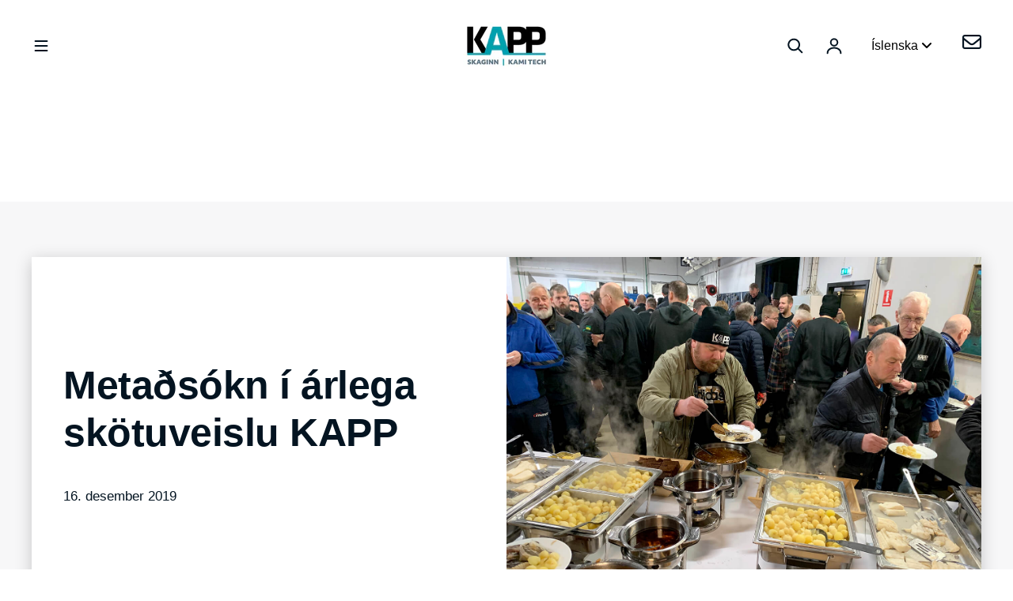

--- FILE ---
content_type: text/html; charset=utf-8
request_url: https://kapp.is/blogs/frettir/metadsokn-i-arlega-skotuveislu-kapp
body_size: 35738
content:
<!doctype html>
<html class="no-js" lang="is" dir="ltr">
  <head>
    
    <meta charset="utf-8">
    <meta http-equiv="X-UA-Compatible" content="IE=edge">
    <meta name="viewport" content="width=device-width,initial-scale=1">
    <meta name="theme-color" content="#ffffff">
    <script async crossorigin fetchpriority="high" src="/cdn/shopifycloud/importmap-polyfill/es-modules-shim.2.4.0.js"></script>
<script src="https://kit.fontawesome.com/a20dc5604c.js" crossorigin="anonymous"></script><link rel="icon" type="image/png" href="//kapp.is/cdn/shop/files/FAVICON_copy.png?crop=center&height=32&v=1701268720&width=32"><link rel="preconnect" href="https://cdn.shopify.com"><title>Metaðsókn í árlega skötuveislu KAPP
</title>

    
      <meta name="description" content="Föstudaginn 13. desember síðastliðinn hélt KAPP ehf sína árlegu skötuveislu. Eins og undanfarin ár var það eðalkokkurinn Magnús Níelsson hjá Kræsingum ehf sem eldaði ofan í viðskiptavini og velunnara þar sem boðið var uppá kæsta skötu og saltfisk með alles. Veislan var haldin í húsnæði KAPP að Miðhrauni 2 í Garðabæ.">
    

    

<meta property='og:site_name' content='KAPP'>
<meta property='og:url' content='https://kapp.is/blogs/frettir/metadsokn-i-arlega-skotuveislu-kapp'>
<meta property='og:title' content='Metaðsókn í árlega skötuveislu KAPP'>
<meta property='og:type' content='article'>
<meta property='og:description' content='Föstudaginn 13. desember síðastliðinn hélt KAPP ehf sína árlegu skötuveislu. Eins og undanfarin ár var það eðalkokkurinn Magnús Níelsson hjá Kræsingum ehf sem eldaði ofan í viðskiptavini og velunnara þar sem boðið var uppá kæsta skötu og saltfisk með alles. Veislan var haldin í húsnæði KAPP að Miðhrauni 2 í Garðabæ.'><meta property='og:image' content='http://kapp.is/cdn/shop/articles/KAPP_skotuveisla_2019_Geir_Olafsson_Freyr_Fridriksson_no1.jpg?v=1576494164'>
  <meta property='og:image:secure_url' content='https://kapp.is/cdn/shop/articles/KAPP_skotuveisla_2019_Geir_Olafsson_Freyr_Fridriksson_no1.jpg?v=1576494164'>
  <meta property='og:image:width' content='1417'>
  <meta property='og:image:height' content='1063'><meta name='twitter:card' content='summary_large_image'>
<meta name='twitter:title' content='Metaðsókn í árlega skötuveislu KAPP'>
<meta name='twitter:description' content='Föstudaginn 13. desember síðastliðinn hélt KAPP ehf sína árlegu skötuveislu. Eins og undanfarin ár var það eðalkokkurinn Magnús Níelsson hjá Kræsingum ehf sem eldaði ofan í viðskiptavini og velunnara þar sem boðið var uppá kæsta skötu og saltfisk með alles. Veislan var haldin í húsnæði KAPP að Miðhrauni 2 í Garðabæ.'>

<script async src="//kapp.is/cdn/shop/t/16/assets/es-module-shims.min.js?v=145130891639493544971717484358"></script>
    <script type="importmap">
      {
        "imports": {
          "@loess/photoswipe": "//kapp.is/cdn/shop/t/16/assets/photoswipe.min.js?v=9288",
          "@loess/theme": "//kapp.is/cdn/shop/t/16/assets/theme.js?v=26507022492673755441717484358",
          "@loess/vendor": "//kapp.is/cdn/shop/t/16/assets/vendor.min.js?v=182419522972893362311717484358"
        }
      }
    </script>

    <link rel="modulepreload" href="//kapp.is/cdn/shop/t/16/assets/vendor.min.js?v=182419522972893362311717484358" as="script">
    <link rel="modulepreload" href="//kapp.is/cdn/shop/t/16/assets/theme.js?v=26507022492673755441717484358" as="script">

    <style data-shopify>
  

  :root {
    
    --font-h-family: Helvetica, Arial, sans-serif;
    --font-h-style: normal;
    --font-h-weight: 700;
    --font-h-base-size: 0;
    --font-h-letter-spacing: -10;
    --font-h-line-height: 1.1;

    
    --font-b-family: Helvetica, Arial, sans-serif;
    --font-b-style: normal;
    --font-b-weight: 400;
    --font-b-base-size: 20;
    --font-b-letter-spacing: 0;
    --font-b-line-height: 1.5;

    
    --color-default-text: 4, 20, 33;
    --color-default-background: 255, 255, 255;
    --color-accent-1: 0, 149, 157;
    --color-accent-2: 245, 245, 245;
    --color-accent-3: 231, 244, 247;
    --color-soft-background-opacity: 0.03;
    --color-soft-background: var(--color-default-text), var(--color-soft-background-opacity);
    --color-gradient-text: linear-gradient(90deg, rgba(23, 45, 53, 1), rgba(4, 20, 33, 1) 100%);
    --color-gradient-background: #ffffff;
    --color-gradient-accent-1: linear-gradient(46deg, rgba(0, 149, 157, 1) 13%, rgba(194, 194, 194, 1) 86%);
    --color-gradient-accent-2: #F5F5F5;
    --color-gradient-accent-3: linear-gradient(90deg, rgba(168, 3, 42, 1), rgba(130, 3, 95, 1) 100%);
    --color-pswp-background: #ffffff;

    
    --container-width: 1600px;
    --container-gutter: 16px;
    --container-gap: 1rem;

    --soft-background-opacity: 3%;
    --overlay-background: 4 20 33;
    --overlay-background-opacity: 80%;
    --shadow: rgba(0, 0, 0, 0) 0px 2px 15px, rgba(0, 0, 0, 0.2) 0px 4px 20px;

    
--buttons-text-font: var(--font-b-family);
      --buttons-text-weight: var(--font-b-weight);--buttons-text-size: 1.125rem;--buttons-text-letter-spacing: 0;

    
--navigation-text-font: var(--font-h-family);
      --navigation-text-style: var(--font-h-style);
      --navigation-text-weight: var(--font-h-weight);--navigation-text-letter-spacing: 0;--header-transparent-buffer: calc(var(--header-height) * var(--enable-transparent-header));
--radius: 0px;
--button-radius: 50px;
    --button-outline-opacity: 15%;
    --button-outline-blur: 12px;

    
--card-badge-radius: 4px;
--sold-out-badge-foreground: 255, 255, 255;
      --sold-out-badge-background: 33, 33, 33;
    --section-height-x-small: 100px;
    --section-height-small: 232px;
    --section-height-medium: 364px;
    --section-height-large: 496px;
    --section-height-x-large: 628px;
    --vertical-spacer: 40px;

    --form-input-height: 50px;

    --box-shadow: rgba(0, 0, 0, 0.16) 0px 3px 6px, rgba(0, 0, 0, 0.23) 0px 3px 6px;
  }

  @media (min-width: 751px) {
    :root {
      --container-gutter: 40px;

      --section-height-x-small: 160px;
      --section-height-small: 275px;
      --section-height-medium: 390px;
      --section-height-large: 505px;
      --section-height-x-large: 620px;

      --vertical-spacer: 50px;
    }
  }

  @media (min-width: 991px) {
    :root {
      --section-height-x-small: 230px;
      --section-height-small: 410px;
      --section-height-medium: 590px;
      --section-height-large: 770px;
      --section-height-x-large: 950px;

      --vertical-spacer: 70px;
    }
  }

  
</style>
    <script>
  document.documentElement.className = document.documentElement.className.replace('no-js', 'js');

  window.LoessTheme = {
    animations: {
      heading: `fade-in-letters`
    },

    cartStrings: {
      addToCart: `Bæta í körfu`,
      soldOut: `Uppselt`,
      unavailable: `Ekki tiltækt`,
      error: `There was an error while updating your cart. Please try again.`,
      quantityError: `You can only add {quantity} of this item to your cart.`
    },

    routes: {
      cart_add_url: '/cart/add',
      cart_change_url: '/cart/change',
      cart_update_url: '/cart/update',
      cart_url: '/cart',
      product_recommendations_url: '/recommendations/products'
    },

    scripts: {
      QRCode: `//kapp.is/cdn/shopifycloud/storefront/assets/themes_support/vendor/qrcode-3f2b403b.js`
    },

    strings: {
      copiedToClipboard: "Hlekkurinn var afritaður á klippiborðið þitt",
      shippingCalculatorError: "Ein eða fleiri villur komu upp við að sækja sendingargjöld:",
      shippingCalculatorMultipleResults: "Það eru mörg sendingarverð fyrir heimilisfangið þitt:",
      shippingCalculatorNoResults: "Því miður sendum við ekki á heimilisfangið þitt.",
      shippingCalculatorOneResult: "Það er eitt sendingargjald fyrir heimilisfangið þitt:"
    },

    styles: {
      modelViewerUiStyles: 'https://cdn.shopify.com/shopifycloud/model-viewer-ui/assets/v1.0/model-viewer-ui.css'
    }
  };window.addEventListener('DOMContentLoaded', async () => {
      const isReloaded = (window.performance.navigation && window.performance.navigation.type === 1) || window.performance.getEntriesByType('navigation').map((nav) => nav.type).includes('reload');

      if (window.matchMedia('(prefers-reduced-motion: no-preference)').matches && 'animate' in document.documentElement && document.referrer.includes(location.host) && !isReloaded) {
        document.body.animate({ opacity: [0, 1] }, { duration: 250, fill: 'forwards' });
      }
    });

    window.addEventListener('pageshow', (event) => {
      document.body.removeAttribute('is');

      if (event.persisted) {
        document.body.animate({ opacity: [0, 1] }, { duration: 0, fill: 'forwards'});
      }
    });</script>


    <script type="module" src="//kapp.is/cdn/shop/t/16/assets/vendor.min.js?v=182419522972893362311717484358"></script>
    <script type="module" src="//kapp.is/cdn/shop/t/16/assets/theme.js?v=26507022492673755441717484358"></script>

    <script>window.performance && window.performance.mark && window.performance.mark('shopify.content_for_header.start');</script><meta id="shopify-digital-wallet" name="shopify-digital-wallet" content="/20393361483/digital_wallets/dialog">
<link rel="alternate" type="application/atom+xml" title="Feed" href="/blogs/frettir.atom" />
<link rel="alternate" hreflang="x-default" href="https://kapp.is/blogs/frettir/metadsokn-i-arlega-skotuveislu-kapp">
<link rel="alternate" hreflang="is" href="https://kapp.is/blogs/frettir/metadsokn-i-arlega-skotuveislu-kapp">
<link rel="alternate" hreflang="en" href="https://kapp.is/en/blogs/frettir/metadsokn-i-arlega-skotuveislu-kapp">
<link rel="alternate" hreflang="en-AC" href="https://kapp.com/blogs/frettir/metadsokn-i-arlega-skotuveislu-kapp">
<link rel="alternate" hreflang="is-AC" href="https://kapp.com/is/blogs/frettir/metadsokn-i-arlega-skotuveislu-kapp">
<link rel="alternate" hreflang="en-AD" href="https://kapp.com/blogs/frettir/metadsokn-i-arlega-skotuveislu-kapp">
<link rel="alternate" hreflang="is-AD" href="https://kapp.com/is/blogs/frettir/metadsokn-i-arlega-skotuveislu-kapp">
<link rel="alternate" hreflang="en-AE" href="https://kapp.com/blogs/frettir/metadsokn-i-arlega-skotuveislu-kapp">
<link rel="alternate" hreflang="is-AE" href="https://kapp.com/is/blogs/frettir/metadsokn-i-arlega-skotuveislu-kapp">
<link rel="alternate" hreflang="en-AF" href="https://kapp.com/blogs/frettir/metadsokn-i-arlega-skotuveislu-kapp">
<link rel="alternate" hreflang="is-AF" href="https://kapp.com/is/blogs/frettir/metadsokn-i-arlega-skotuveislu-kapp">
<link rel="alternate" hreflang="en-AG" href="https://kapp.com/blogs/frettir/metadsokn-i-arlega-skotuveislu-kapp">
<link rel="alternate" hreflang="is-AG" href="https://kapp.com/is/blogs/frettir/metadsokn-i-arlega-skotuveislu-kapp">
<link rel="alternate" hreflang="en-AI" href="https://kapp.com/blogs/frettir/metadsokn-i-arlega-skotuveislu-kapp">
<link rel="alternate" hreflang="is-AI" href="https://kapp.com/is/blogs/frettir/metadsokn-i-arlega-skotuveislu-kapp">
<link rel="alternate" hreflang="en-AL" href="https://kapp.com/blogs/frettir/metadsokn-i-arlega-skotuveislu-kapp">
<link rel="alternate" hreflang="is-AL" href="https://kapp.com/is/blogs/frettir/metadsokn-i-arlega-skotuveislu-kapp">
<link rel="alternate" hreflang="en-AM" href="https://kapp.com/blogs/frettir/metadsokn-i-arlega-skotuveislu-kapp">
<link rel="alternate" hreflang="is-AM" href="https://kapp.com/is/blogs/frettir/metadsokn-i-arlega-skotuveislu-kapp">
<link rel="alternate" hreflang="en-AO" href="https://kapp.com/blogs/frettir/metadsokn-i-arlega-skotuveislu-kapp">
<link rel="alternate" hreflang="is-AO" href="https://kapp.com/is/blogs/frettir/metadsokn-i-arlega-skotuveislu-kapp">
<link rel="alternate" hreflang="en-AR" href="https://kapp.com/blogs/frettir/metadsokn-i-arlega-skotuveislu-kapp">
<link rel="alternate" hreflang="is-AR" href="https://kapp.com/is/blogs/frettir/metadsokn-i-arlega-skotuveislu-kapp">
<link rel="alternate" hreflang="en-AT" href="https://kapp.com/blogs/frettir/metadsokn-i-arlega-skotuveislu-kapp">
<link rel="alternate" hreflang="is-AT" href="https://kapp.com/is/blogs/frettir/metadsokn-i-arlega-skotuveislu-kapp">
<link rel="alternate" hreflang="en-AU" href="https://kapp.com/blogs/frettir/metadsokn-i-arlega-skotuveislu-kapp">
<link rel="alternate" hreflang="is-AU" href="https://kapp.com/is/blogs/frettir/metadsokn-i-arlega-skotuveislu-kapp">
<link rel="alternate" hreflang="en-AW" href="https://kapp.com/blogs/frettir/metadsokn-i-arlega-skotuveislu-kapp">
<link rel="alternate" hreflang="is-AW" href="https://kapp.com/is/blogs/frettir/metadsokn-i-arlega-skotuveislu-kapp">
<link rel="alternate" hreflang="en-AX" href="https://kapp.com/blogs/frettir/metadsokn-i-arlega-skotuveislu-kapp">
<link rel="alternate" hreflang="is-AX" href="https://kapp.com/is/blogs/frettir/metadsokn-i-arlega-skotuveislu-kapp">
<link rel="alternate" hreflang="en-AZ" href="https://kapp.com/blogs/frettir/metadsokn-i-arlega-skotuveislu-kapp">
<link rel="alternate" hreflang="is-AZ" href="https://kapp.com/is/blogs/frettir/metadsokn-i-arlega-skotuveislu-kapp">
<link rel="alternate" hreflang="en-BA" href="https://kapp.com/blogs/frettir/metadsokn-i-arlega-skotuveislu-kapp">
<link rel="alternate" hreflang="is-BA" href="https://kapp.com/is/blogs/frettir/metadsokn-i-arlega-skotuveislu-kapp">
<link rel="alternate" hreflang="en-BB" href="https://kapp.com/blogs/frettir/metadsokn-i-arlega-skotuveislu-kapp">
<link rel="alternate" hreflang="is-BB" href="https://kapp.com/is/blogs/frettir/metadsokn-i-arlega-skotuveislu-kapp">
<link rel="alternate" hreflang="en-BD" href="https://kapp.com/blogs/frettir/metadsokn-i-arlega-skotuveislu-kapp">
<link rel="alternate" hreflang="is-BD" href="https://kapp.com/is/blogs/frettir/metadsokn-i-arlega-skotuveislu-kapp">
<link rel="alternate" hreflang="en-BE" href="https://kapp.com/blogs/frettir/metadsokn-i-arlega-skotuveislu-kapp">
<link rel="alternate" hreflang="is-BE" href="https://kapp.com/is/blogs/frettir/metadsokn-i-arlega-skotuveislu-kapp">
<link rel="alternate" hreflang="en-BF" href="https://kapp.com/blogs/frettir/metadsokn-i-arlega-skotuveislu-kapp">
<link rel="alternate" hreflang="is-BF" href="https://kapp.com/is/blogs/frettir/metadsokn-i-arlega-skotuveislu-kapp">
<link rel="alternate" hreflang="en-BG" href="https://kapp.com/blogs/frettir/metadsokn-i-arlega-skotuveislu-kapp">
<link rel="alternate" hreflang="is-BG" href="https://kapp.com/is/blogs/frettir/metadsokn-i-arlega-skotuveislu-kapp">
<link rel="alternate" hreflang="en-BH" href="https://kapp.com/blogs/frettir/metadsokn-i-arlega-skotuveislu-kapp">
<link rel="alternate" hreflang="is-BH" href="https://kapp.com/is/blogs/frettir/metadsokn-i-arlega-skotuveislu-kapp">
<link rel="alternate" hreflang="en-BI" href="https://kapp.com/blogs/frettir/metadsokn-i-arlega-skotuveislu-kapp">
<link rel="alternate" hreflang="is-BI" href="https://kapp.com/is/blogs/frettir/metadsokn-i-arlega-skotuveislu-kapp">
<link rel="alternate" hreflang="en-BJ" href="https://kapp.com/blogs/frettir/metadsokn-i-arlega-skotuveislu-kapp">
<link rel="alternate" hreflang="is-BJ" href="https://kapp.com/is/blogs/frettir/metadsokn-i-arlega-skotuveislu-kapp">
<link rel="alternate" hreflang="en-BL" href="https://kapp.com/blogs/frettir/metadsokn-i-arlega-skotuveislu-kapp">
<link rel="alternate" hreflang="is-BL" href="https://kapp.com/is/blogs/frettir/metadsokn-i-arlega-skotuveislu-kapp">
<link rel="alternate" hreflang="en-BM" href="https://kapp.com/blogs/frettir/metadsokn-i-arlega-skotuveislu-kapp">
<link rel="alternate" hreflang="is-BM" href="https://kapp.com/is/blogs/frettir/metadsokn-i-arlega-skotuveislu-kapp">
<link rel="alternate" hreflang="en-BN" href="https://kapp.com/blogs/frettir/metadsokn-i-arlega-skotuveislu-kapp">
<link rel="alternate" hreflang="is-BN" href="https://kapp.com/is/blogs/frettir/metadsokn-i-arlega-skotuveislu-kapp">
<link rel="alternate" hreflang="en-BO" href="https://kapp.com/blogs/frettir/metadsokn-i-arlega-skotuveislu-kapp">
<link rel="alternate" hreflang="is-BO" href="https://kapp.com/is/blogs/frettir/metadsokn-i-arlega-skotuveislu-kapp">
<link rel="alternate" hreflang="en-BQ" href="https://kapp.com/blogs/frettir/metadsokn-i-arlega-skotuveislu-kapp">
<link rel="alternate" hreflang="is-BQ" href="https://kapp.com/is/blogs/frettir/metadsokn-i-arlega-skotuveislu-kapp">
<link rel="alternate" hreflang="en-BR" href="https://kapp.com/blogs/frettir/metadsokn-i-arlega-skotuveislu-kapp">
<link rel="alternate" hreflang="is-BR" href="https://kapp.com/is/blogs/frettir/metadsokn-i-arlega-skotuveislu-kapp">
<link rel="alternate" hreflang="en-BS" href="https://kapp.com/blogs/frettir/metadsokn-i-arlega-skotuveislu-kapp">
<link rel="alternate" hreflang="is-BS" href="https://kapp.com/is/blogs/frettir/metadsokn-i-arlega-skotuveislu-kapp">
<link rel="alternate" hreflang="en-BT" href="https://kapp.com/blogs/frettir/metadsokn-i-arlega-skotuveislu-kapp">
<link rel="alternate" hreflang="is-BT" href="https://kapp.com/is/blogs/frettir/metadsokn-i-arlega-skotuveislu-kapp">
<link rel="alternate" hreflang="en-BW" href="https://kapp.com/blogs/frettir/metadsokn-i-arlega-skotuveislu-kapp">
<link rel="alternate" hreflang="is-BW" href="https://kapp.com/is/blogs/frettir/metadsokn-i-arlega-skotuveislu-kapp">
<link rel="alternate" hreflang="en-BY" href="https://kapp.com/blogs/frettir/metadsokn-i-arlega-skotuveislu-kapp">
<link rel="alternate" hreflang="is-BY" href="https://kapp.com/is/blogs/frettir/metadsokn-i-arlega-skotuveislu-kapp">
<link rel="alternate" hreflang="en-BZ" href="https://kapp.com/blogs/frettir/metadsokn-i-arlega-skotuveislu-kapp">
<link rel="alternate" hreflang="is-BZ" href="https://kapp.com/is/blogs/frettir/metadsokn-i-arlega-skotuveislu-kapp">
<link rel="alternate" hreflang="en-CA" href="https://kapp.com/blogs/frettir/metadsokn-i-arlega-skotuveislu-kapp">
<link rel="alternate" hreflang="is-CA" href="https://kapp.com/is/blogs/frettir/metadsokn-i-arlega-skotuveislu-kapp">
<link rel="alternate" hreflang="en-CC" href="https://kapp.com/blogs/frettir/metadsokn-i-arlega-skotuveislu-kapp">
<link rel="alternate" hreflang="is-CC" href="https://kapp.com/is/blogs/frettir/metadsokn-i-arlega-skotuveislu-kapp">
<link rel="alternate" hreflang="en-CD" href="https://kapp.com/blogs/frettir/metadsokn-i-arlega-skotuveislu-kapp">
<link rel="alternate" hreflang="is-CD" href="https://kapp.com/is/blogs/frettir/metadsokn-i-arlega-skotuveislu-kapp">
<link rel="alternate" hreflang="en-CF" href="https://kapp.com/blogs/frettir/metadsokn-i-arlega-skotuveislu-kapp">
<link rel="alternate" hreflang="is-CF" href="https://kapp.com/is/blogs/frettir/metadsokn-i-arlega-skotuveislu-kapp">
<link rel="alternate" hreflang="en-CG" href="https://kapp.com/blogs/frettir/metadsokn-i-arlega-skotuveislu-kapp">
<link rel="alternate" hreflang="is-CG" href="https://kapp.com/is/blogs/frettir/metadsokn-i-arlega-skotuveislu-kapp">
<link rel="alternate" hreflang="en-CH" href="https://kapp.com/blogs/frettir/metadsokn-i-arlega-skotuveislu-kapp">
<link rel="alternate" hreflang="is-CH" href="https://kapp.com/is/blogs/frettir/metadsokn-i-arlega-skotuveislu-kapp">
<link rel="alternate" hreflang="en-CI" href="https://kapp.com/blogs/frettir/metadsokn-i-arlega-skotuveislu-kapp">
<link rel="alternate" hreflang="is-CI" href="https://kapp.com/is/blogs/frettir/metadsokn-i-arlega-skotuveislu-kapp">
<link rel="alternate" hreflang="en-CK" href="https://kapp.com/blogs/frettir/metadsokn-i-arlega-skotuveislu-kapp">
<link rel="alternate" hreflang="is-CK" href="https://kapp.com/is/blogs/frettir/metadsokn-i-arlega-skotuveislu-kapp">
<link rel="alternate" hreflang="en-CL" href="https://kapp.com/blogs/frettir/metadsokn-i-arlega-skotuveislu-kapp">
<link rel="alternate" hreflang="is-CL" href="https://kapp.com/is/blogs/frettir/metadsokn-i-arlega-skotuveislu-kapp">
<link rel="alternate" hreflang="en-CM" href="https://kapp.com/blogs/frettir/metadsokn-i-arlega-skotuveislu-kapp">
<link rel="alternate" hreflang="is-CM" href="https://kapp.com/is/blogs/frettir/metadsokn-i-arlega-skotuveislu-kapp">
<link rel="alternate" hreflang="en-CN" href="https://kapp.com/blogs/frettir/metadsokn-i-arlega-skotuveislu-kapp">
<link rel="alternate" hreflang="is-CN" href="https://kapp.com/is/blogs/frettir/metadsokn-i-arlega-skotuveislu-kapp">
<link rel="alternate" hreflang="en-CO" href="https://kapp.com/blogs/frettir/metadsokn-i-arlega-skotuveislu-kapp">
<link rel="alternate" hreflang="is-CO" href="https://kapp.com/is/blogs/frettir/metadsokn-i-arlega-skotuveislu-kapp">
<link rel="alternate" hreflang="en-CR" href="https://kapp.com/blogs/frettir/metadsokn-i-arlega-skotuveislu-kapp">
<link rel="alternate" hreflang="is-CR" href="https://kapp.com/is/blogs/frettir/metadsokn-i-arlega-skotuveislu-kapp">
<link rel="alternate" hreflang="en-CV" href="https://kapp.com/blogs/frettir/metadsokn-i-arlega-skotuveislu-kapp">
<link rel="alternate" hreflang="is-CV" href="https://kapp.com/is/blogs/frettir/metadsokn-i-arlega-skotuveislu-kapp">
<link rel="alternate" hreflang="en-CW" href="https://kapp.com/blogs/frettir/metadsokn-i-arlega-skotuveislu-kapp">
<link rel="alternate" hreflang="is-CW" href="https://kapp.com/is/blogs/frettir/metadsokn-i-arlega-skotuveislu-kapp">
<link rel="alternate" hreflang="en-CX" href="https://kapp.com/blogs/frettir/metadsokn-i-arlega-skotuveislu-kapp">
<link rel="alternate" hreflang="is-CX" href="https://kapp.com/is/blogs/frettir/metadsokn-i-arlega-skotuveislu-kapp">
<link rel="alternate" hreflang="en-CY" href="https://kapp.com/blogs/frettir/metadsokn-i-arlega-skotuveislu-kapp">
<link rel="alternate" hreflang="is-CY" href="https://kapp.com/is/blogs/frettir/metadsokn-i-arlega-skotuveislu-kapp">
<link rel="alternate" hreflang="en-CZ" href="https://kapp.com/blogs/frettir/metadsokn-i-arlega-skotuveislu-kapp">
<link rel="alternate" hreflang="is-CZ" href="https://kapp.com/is/blogs/frettir/metadsokn-i-arlega-skotuveislu-kapp">
<link rel="alternate" hreflang="en-DE" href="https://kapp.com/blogs/frettir/metadsokn-i-arlega-skotuveislu-kapp">
<link rel="alternate" hreflang="is-DE" href="https://kapp.com/is/blogs/frettir/metadsokn-i-arlega-skotuveislu-kapp">
<link rel="alternate" hreflang="en-DJ" href="https://kapp.com/blogs/frettir/metadsokn-i-arlega-skotuveislu-kapp">
<link rel="alternate" hreflang="is-DJ" href="https://kapp.com/is/blogs/frettir/metadsokn-i-arlega-skotuveislu-kapp">
<link rel="alternate" hreflang="en-DK" href="https://kapp.com/blogs/frettir/metadsokn-i-arlega-skotuveislu-kapp">
<link rel="alternate" hreflang="is-DK" href="https://kapp.com/is/blogs/frettir/metadsokn-i-arlega-skotuveislu-kapp">
<link rel="alternate" hreflang="en-DM" href="https://kapp.com/blogs/frettir/metadsokn-i-arlega-skotuveislu-kapp">
<link rel="alternate" hreflang="is-DM" href="https://kapp.com/is/blogs/frettir/metadsokn-i-arlega-skotuveislu-kapp">
<link rel="alternate" hreflang="en-DO" href="https://kapp.com/blogs/frettir/metadsokn-i-arlega-skotuveislu-kapp">
<link rel="alternate" hreflang="is-DO" href="https://kapp.com/is/blogs/frettir/metadsokn-i-arlega-skotuveislu-kapp">
<link rel="alternate" hreflang="en-DZ" href="https://kapp.com/blogs/frettir/metadsokn-i-arlega-skotuveislu-kapp">
<link rel="alternate" hreflang="is-DZ" href="https://kapp.com/is/blogs/frettir/metadsokn-i-arlega-skotuveislu-kapp">
<link rel="alternate" hreflang="en-EC" href="https://kapp.com/blogs/frettir/metadsokn-i-arlega-skotuveislu-kapp">
<link rel="alternate" hreflang="is-EC" href="https://kapp.com/is/blogs/frettir/metadsokn-i-arlega-skotuveislu-kapp">
<link rel="alternate" hreflang="en-EE" href="https://kapp.com/blogs/frettir/metadsokn-i-arlega-skotuveislu-kapp">
<link rel="alternate" hreflang="is-EE" href="https://kapp.com/is/blogs/frettir/metadsokn-i-arlega-skotuveislu-kapp">
<link rel="alternate" hreflang="en-EG" href="https://kapp.com/blogs/frettir/metadsokn-i-arlega-skotuveislu-kapp">
<link rel="alternate" hreflang="is-EG" href="https://kapp.com/is/blogs/frettir/metadsokn-i-arlega-skotuveislu-kapp">
<link rel="alternate" hreflang="en-EH" href="https://kapp.com/blogs/frettir/metadsokn-i-arlega-skotuveislu-kapp">
<link rel="alternate" hreflang="is-EH" href="https://kapp.com/is/blogs/frettir/metadsokn-i-arlega-skotuveislu-kapp">
<link rel="alternate" hreflang="en-ER" href="https://kapp.com/blogs/frettir/metadsokn-i-arlega-skotuveislu-kapp">
<link rel="alternate" hreflang="is-ER" href="https://kapp.com/is/blogs/frettir/metadsokn-i-arlega-skotuveislu-kapp">
<link rel="alternate" hreflang="en-ES" href="https://kapp.com/blogs/frettir/metadsokn-i-arlega-skotuveislu-kapp">
<link rel="alternate" hreflang="is-ES" href="https://kapp.com/is/blogs/frettir/metadsokn-i-arlega-skotuveislu-kapp">
<link rel="alternate" hreflang="en-ET" href="https://kapp.com/blogs/frettir/metadsokn-i-arlega-skotuveislu-kapp">
<link rel="alternate" hreflang="is-ET" href="https://kapp.com/is/blogs/frettir/metadsokn-i-arlega-skotuveislu-kapp">
<link rel="alternate" hreflang="en-FI" href="https://kapp.com/blogs/frettir/metadsokn-i-arlega-skotuveislu-kapp">
<link rel="alternate" hreflang="is-FI" href="https://kapp.com/is/blogs/frettir/metadsokn-i-arlega-skotuveislu-kapp">
<link rel="alternate" hreflang="en-FJ" href="https://kapp.com/blogs/frettir/metadsokn-i-arlega-skotuveislu-kapp">
<link rel="alternate" hreflang="is-FJ" href="https://kapp.com/is/blogs/frettir/metadsokn-i-arlega-skotuveislu-kapp">
<link rel="alternate" hreflang="en-FK" href="https://kapp.com/blogs/frettir/metadsokn-i-arlega-skotuveislu-kapp">
<link rel="alternate" hreflang="is-FK" href="https://kapp.com/is/blogs/frettir/metadsokn-i-arlega-skotuveislu-kapp">
<link rel="alternate" hreflang="en-FO" href="https://kapp.com/blogs/frettir/metadsokn-i-arlega-skotuveislu-kapp">
<link rel="alternate" hreflang="is-FO" href="https://kapp.com/is/blogs/frettir/metadsokn-i-arlega-skotuveislu-kapp">
<link rel="alternate" hreflang="en-FR" href="https://kapp.com/blogs/frettir/metadsokn-i-arlega-skotuveislu-kapp">
<link rel="alternate" hreflang="is-FR" href="https://kapp.com/is/blogs/frettir/metadsokn-i-arlega-skotuveislu-kapp">
<link rel="alternate" hreflang="en-GA" href="https://kapp.com/blogs/frettir/metadsokn-i-arlega-skotuveislu-kapp">
<link rel="alternate" hreflang="is-GA" href="https://kapp.com/is/blogs/frettir/metadsokn-i-arlega-skotuveislu-kapp">
<link rel="alternate" hreflang="en-GB" href="https://kapp.com/blogs/frettir/metadsokn-i-arlega-skotuveislu-kapp">
<link rel="alternate" hreflang="is-GB" href="https://kapp.com/is/blogs/frettir/metadsokn-i-arlega-skotuveislu-kapp">
<link rel="alternate" hreflang="en-GD" href="https://kapp.com/blogs/frettir/metadsokn-i-arlega-skotuveislu-kapp">
<link rel="alternate" hreflang="is-GD" href="https://kapp.com/is/blogs/frettir/metadsokn-i-arlega-skotuveislu-kapp">
<link rel="alternate" hreflang="en-GE" href="https://kapp.com/blogs/frettir/metadsokn-i-arlega-skotuveislu-kapp">
<link rel="alternate" hreflang="is-GE" href="https://kapp.com/is/blogs/frettir/metadsokn-i-arlega-skotuveislu-kapp">
<link rel="alternate" hreflang="en-GF" href="https://kapp.com/blogs/frettir/metadsokn-i-arlega-skotuveislu-kapp">
<link rel="alternate" hreflang="is-GF" href="https://kapp.com/is/blogs/frettir/metadsokn-i-arlega-skotuveislu-kapp">
<link rel="alternate" hreflang="en-GG" href="https://kapp.com/blogs/frettir/metadsokn-i-arlega-skotuveislu-kapp">
<link rel="alternate" hreflang="is-GG" href="https://kapp.com/is/blogs/frettir/metadsokn-i-arlega-skotuveislu-kapp">
<link rel="alternate" hreflang="en-GH" href="https://kapp.com/blogs/frettir/metadsokn-i-arlega-skotuveislu-kapp">
<link rel="alternate" hreflang="is-GH" href="https://kapp.com/is/blogs/frettir/metadsokn-i-arlega-skotuveislu-kapp">
<link rel="alternate" hreflang="en-GI" href="https://kapp.com/blogs/frettir/metadsokn-i-arlega-skotuveislu-kapp">
<link rel="alternate" hreflang="is-GI" href="https://kapp.com/is/blogs/frettir/metadsokn-i-arlega-skotuveislu-kapp">
<link rel="alternate" hreflang="en-GL" href="https://kapp.com/blogs/frettir/metadsokn-i-arlega-skotuveislu-kapp">
<link rel="alternate" hreflang="is-GL" href="https://kapp.com/is/blogs/frettir/metadsokn-i-arlega-skotuveislu-kapp">
<link rel="alternate" hreflang="en-GM" href="https://kapp.com/blogs/frettir/metadsokn-i-arlega-skotuveislu-kapp">
<link rel="alternate" hreflang="is-GM" href="https://kapp.com/is/blogs/frettir/metadsokn-i-arlega-skotuveislu-kapp">
<link rel="alternate" hreflang="en-GN" href="https://kapp.com/blogs/frettir/metadsokn-i-arlega-skotuveislu-kapp">
<link rel="alternate" hreflang="is-GN" href="https://kapp.com/is/blogs/frettir/metadsokn-i-arlega-skotuveislu-kapp">
<link rel="alternate" hreflang="en-GP" href="https://kapp.com/blogs/frettir/metadsokn-i-arlega-skotuveislu-kapp">
<link rel="alternate" hreflang="is-GP" href="https://kapp.com/is/blogs/frettir/metadsokn-i-arlega-skotuveislu-kapp">
<link rel="alternate" hreflang="en-GQ" href="https://kapp.com/blogs/frettir/metadsokn-i-arlega-skotuveislu-kapp">
<link rel="alternate" hreflang="is-GQ" href="https://kapp.com/is/blogs/frettir/metadsokn-i-arlega-skotuveislu-kapp">
<link rel="alternate" hreflang="en-GR" href="https://kapp.com/blogs/frettir/metadsokn-i-arlega-skotuveislu-kapp">
<link rel="alternate" hreflang="is-GR" href="https://kapp.com/is/blogs/frettir/metadsokn-i-arlega-skotuveislu-kapp">
<link rel="alternate" hreflang="en-GS" href="https://kapp.com/blogs/frettir/metadsokn-i-arlega-skotuveislu-kapp">
<link rel="alternate" hreflang="is-GS" href="https://kapp.com/is/blogs/frettir/metadsokn-i-arlega-skotuveislu-kapp">
<link rel="alternate" hreflang="en-GT" href="https://kapp.com/blogs/frettir/metadsokn-i-arlega-skotuveislu-kapp">
<link rel="alternate" hreflang="is-GT" href="https://kapp.com/is/blogs/frettir/metadsokn-i-arlega-skotuveislu-kapp">
<link rel="alternate" hreflang="en-GW" href="https://kapp.com/blogs/frettir/metadsokn-i-arlega-skotuveislu-kapp">
<link rel="alternate" hreflang="is-GW" href="https://kapp.com/is/blogs/frettir/metadsokn-i-arlega-skotuveislu-kapp">
<link rel="alternate" hreflang="en-GY" href="https://kapp.com/blogs/frettir/metadsokn-i-arlega-skotuveislu-kapp">
<link rel="alternate" hreflang="is-GY" href="https://kapp.com/is/blogs/frettir/metadsokn-i-arlega-skotuveislu-kapp">
<link rel="alternate" hreflang="en-HK" href="https://kapp.com/blogs/frettir/metadsokn-i-arlega-skotuveislu-kapp">
<link rel="alternate" hreflang="is-HK" href="https://kapp.com/is/blogs/frettir/metadsokn-i-arlega-skotuveislu-kapp">
<link rel="alternate" hreflang="en-HN" href="https://kapp.com/blogs/frettir/metadsokn-i-arlega-skotuveislu-kapp">
<link rel="alternate" hreflang="is-HN" href="https://kapp.com/is/blogs/frettir/metadsokn-i-arlega-skotuveislu-kapp">
<link rel="alternate" hreflang="en-HR" href="https://kapp.com/blogs/frettir/metadsokn-i-arlega-skotuveislu-kapp">
<link rel="alternate" hreflang="is-HR" href="https://kapp.com/is/blogs/frettir/metadsokn-i-arlega-skotuveislu-kapp">
<link rel="alternate" hreflang="en-HT" href="https://kapp.com/blogs/frettir/metadsokn-i-arlega-skotuveislu-kapp">
<link rel="alternate" hreflang="is-HT" href="https://kapp.com/is/blogs/frettir/metadsokn-i-arlega-skotuveislu-kapp">
<link rel="alternate" hreflang="en-HU" href="https://kapp.com/blogs/frettir/metadsokn-i-arlega-skotuveislu-kapp">
<link rel="alternate" hreflang="is-HU" href="https://kapp.com/is/blogs/frettir/metadsokn-i-arlega-skotuveislu-kapp">
<link rel="alternate" hreflang="en-ID" href="https://kapp.com/blogs/frettir/metadsokn-i-arlega-skotuveislu-kapp">
<link rel="alternate" hreflang="is-ID" href="https://kapp.com/is/blogs/frettir/metadsokn-i-arlega-skotuveislu-kapp">
<link rel="alternate" hreflang="en-IE" href="https://kapp.com/blogs/frettir/metadsokn-i-arlega-skotuveislu-kapp">
<link rel="alternate" hreflang="is-IE" href="https://kapp.com/is/blogs/frettir/metadsokn-i-arlega-skotuveislu-kapp">
<link rel="alternate" hreflang="en-IL" href="https://kapp.com/blogs/frettir/metadsokn-i-arlega-skotuveislu-kapp">
<link rel="alternate" hreflang="is-IL" href="https://kapp.com/is/blogs/frettir/metadsokn-i-arlega-skotuveislu-kapp">
<link rel="alternate" hreflang="en-IM" href="https://kapp.com/blogs/frettir/metadsokn-i-arlega-skotuveislu-kapp">
<link rel="alternate" hreflang="is-IM" href="https://kapp.com/is/blogs/frettir/metadsokn-i-arlega-skotuveislu-kapp">
<link rel="alternate" hreflang="en-IN" href="https://kapp.com/blogs/frettir/metadsokn-i-arlega-skotuveislu-kapp">
<link rel="alternate" hreflang="is-IN" href="https://kapp.com/is/blogs/frettir/metadsokn-i-arlega-skotuveislu-kapp">
<link rel="alternate" hreflang="en-IO" href="https://kapp.com/blogs/frettir/metadsokn-i-arlega-skotuveislu-kapp">
<link rel="alternate" hreflang="is-IO" href="https://kapp.com/is/blogs/frettir/metadsokn-i-arlega-skotuveislu-kapp">
<link rel="alternate" hreflang="en-IQ" href="https://kapp.com/blogs/frettir/metadsokn-i-arlega-skotuveislu-kapp">
<link rel="alternate" hreflang="is-IQ" href="https://kapp.com/is/blogs/frettir/metadsokn-i-arlega-skotuveislu-kapp">
<link rel="alternate" hreflang="en-IT" href="https://kapp.com/blogs/frettir/metadsokn-i-arlega-skotuveislu-kapp">
<link rel="alternate" hreflang="is-IT" href="https://kapp.com/is/blogs/frettir/metadsokn-i-arlega-skotuveislu-kapp">
<link rel="alternate" hreflang="en-JE" href="https://kapp.com/blogs/frettir/metadsokn-i-arlega-skotuveislu-kapp">
<link rel="alternate" hreflang="is-JE" href="https://kapp.com/is/blogs/frettir/metadsokn-i-arlega-skotuveislu-kapp">
<link rel="alternate" hreflang="en-JM" href="https://kapp.com/blogs/frettir/metadsokn-i-arlega-skotuveislu-kapp">
<link rel="alternate" hreflang="is-JM" href="https://kapp.com/is/blogs/frettir/metadsokn-i-arlega-skotuveislu-kapp">
<link rel="alternate" hreflang="en-JO" href="https://kapp.com/blogs/frettir/metadsokn-i-arlega-skotuveislu-kapp">
<link rel="alternate" hreflang="is-JO" href="https://kapp.com/is/blogs/frettir/metadsokn-i-arlega-skotuveislu-kapp">
<link rel="alternate" hreflang="en-JP" href="https://kapp.com/blogs/frettir/metadsokn-i-arlega-skotuveislu-kapp">
<link rel="alternate" hreflang="is-JP" href="https://kapp.com/is/blogs/frettir/metadsokn-i-arlega-skotuveislu-kapp">
<link rel="alternate" hreflang="en-KE" href="https://kapp.com/blogs/frettir/metadsokn-i-arlega-skotuveislu-kapp">
<link rel="alternate" hreflang="is-KE" href="https://kapp.com/is/blogs/frettir/metadsokn-i-arlega-skotuveislu-kapp">
<link rel="alternate" hreflang="en-KG" href="https://kapp.com/blogs/frettir/metadsokn-i-arlega-skotuveislu-kapp">
<link rel="alternate" hreflang="is-KG" href="https://kapp.com/is/blogs/frettir/metadsokn-i-arlega-skotuveislu-kapp">
<link rel="alternate" hreflang="en-KH" href="https://kapp.com/blogs/frettir/metadsokn-i-arlega-skotuveislu-kapp">
<link rel="alternate" hreflang="is-KH" href="https://kapp.com/is/blogs/frettir/metadsokn-i-arlega-skotuveislu-kapp">
<link rel="alternate" hreflang="en-KI" href="https://kapp.com/blogs/frettir/metadsokn-i-arlega-skotuveislu-kapp">
<link rel="alternate" hreflang="is-KI" href="https://kapp.com/is/blogs/frettir/metadsokn-i-arlega-skotuveislu-kapp">
<link rel="alternate" hreflang="en-KM" href="https://kapp.com/blogs/frettir/metadsokn-i-arlega-skotuveislu-kapp">
<link rel="alternate" hreflang="is-KM" href="https://kapp.com/is/blogs/frettir/metadsokn-i-arlega-skotuveislu-kapp">
<link rel="alternate" hreflang="en-KN" href="https://kapp.com/blogs/frettir/metadsokn-i-arlega-skotuveislu-kapp">
<link rel="alternate" hreflang="is-KN" href="https://kapp.com/is/blogs/frettir/metadsokn-i-arlega-skotuveislu-kapp">
<link rel="alternate" hreflang="en-KR" href="https://kapp.com/blogs/frettir/metadsokn-i-arlega-skotuveislu-kapp">
<link rel="alternate" hreflang="is-KR" href="https://kapp.com/is/blogs/frettir/metadsokn-i-arlega-skotuveislu-kapp">
<link rel="alternate" hreflang="en-KW" href="https://kapp.com/blogs/frettir/metadsokn-i-arlega-skotuveislu-kapp">
<link rel="alternate" hreflang="is-KW" href="https://kapp.com/is/blogs/frettir/metadsokn-i-arlega-skotuveislu-kapp">
<link rel="alternate" hreflang="en-KY" href="https://kapp.com/blogs/frettir/metadsokn-i-arlega-skotuveislu-kapp">
<link rel="alternate" hreflang="is-KY" href="https://kapp.com/is/blogs/frettir/metadsokn-i-arlega-skotuveislu-kapp">
<link rel="alternate" hreflang="en-KZ" href="https://kapp.com/blogs/frettir/metadsokn-i-arlega-skotuveislu-kapp">
<link rel="alternate" hreflang="is-KZ" href="https://kapp.com/is/blogs/frettir/metadsokn-i-arlega-skotuveislu-kapp">
<link rel="alternate" hreflang="en-LA" href="https://kapp.com/blogs/frettir/metadsokn-i-arlega-skotuveislu-kapp">
<link rel="alternate" hreflang="is-LA" href="https://kapp.com/is/blogs/frettir/metadsokn-i-arlega-skotuveislu-kapp">
<link rel="alternate" hreflang="en-LB" href="https://kapp.com/blogs/frettir/metadsokn-i-arlega-skotuveislu-kapp">
<link rel="alternate" hreflang="is-LB" href="https://kapp.com/is/blogs/frettir/metadsokn-i-arlega-skotuveislu-kapp">
<link rel="alternate" hreflang="en-LC" href="https://kapp.com/blogs/frettir/metadsokn-i-arlega-skotuveislu-kapp">
<link rel="alternate" hreflang="is-LC" href="https://kapp.com/is/blogs/frettir/metadsokn-i-arlega-skotuveislu-kapp">
<link rel="alternate" hreflang="en-LI" href="https://kapp.com/blogs/frettir/metadsokn-i-arlega-skotuveislu-kapp">
<link rel="alternate" hreflang="is-LI" href="https://kapp.com/is/blogs/frettir/metadsokn-i-arlega-skotuveislu-kapp">
<link rel="alternate" hreflang="en-LK" href="https://kapp.com/blogs/frettir/metadsokn-i-arlega-skotuveislu-kapp">
<link rel="alternate" hreflang="is-LK" href="https://kapp.com/is/blogs/frettir/metadsokn-i-arlega-skotuveislu-kapp">
<link rel="alternate" hreflang="en-LR" href="https://kapp.com/blogs/frettir/metadsokn-i-arlega-skotuveislu-kapp">
<link rel="alternate" hreflang="is-LR" href="https://kapp.com/is/blogs/frettir/metadsokn-i-arlega-skotuveislu-kapp">
<link rel="alternate" hreflang="en-LS" href="https://kapp.com/blogs/frettir/metadsokn-i-arlega-skotuveislu-kapp">
<link rel="alternate" hreflang="is-LS" href="https://kapp.com/is/blogs/frettir/metadsokn-i-arlega-skotuveislu-kapp">
<link rel="alternate" hreflang="en-LT" href="https://kapp.com/blogs/frettir/metadsokn-i-arlega-skotuveislu-kapp">
<link rel="alternate" hreflang="is-LT" href="https://kapp.com/is/blogs/frettir/metadsokn-i-arlega-skotuveislu-kapp">
<link rel="alternate" hreflang="en-LU" href="https://kapp.com/blogs/frettir/metadsokn-i-arlega-skotuveislu-kapp">
<link rel="alternate" hreflang="is-LU" href="https://kapp.com/is/blogs/frettir/metadsokn-i-arlega-skotuveislu-kapp">
<link rel="alternate" hreflang="en-LV" href="https://kapp.com/blogs/frettir/metadsokn-i-arlega-skotuveislu-kapp">
<link rel="alternate" hreflang="is-LV" href="https://kapp.com/is/blogs/frettir/metadsokn-i-arlega-skotuveislu-kapp">
<link rel="alternate" hreflang="en-LY" href="https://kapp.com/blogs/frettir/metadsokn-i-arlega-skotuveislu-kapp">
<link rel="alternate" hreflang="is-LY" href="https://kapp.com/is/blogs/frettir/metadsokn-i-arlega-skotuveislu-kapp">
<link rel="alternate" hreflang="en-MA" href="https://kapp.com/blogs/frettir/metadsokn-i-arlega-skotuveislu-kapp">
<link rel="alternate" hreflang="is-MA" href="https://kapp.com/is/blogs/frettir/metadsokn-i-arlega-skotuveislu-kapp">
<link rel="alternate" hreflang="en-MC" href="https://kapp.com/blogs/frettir/metadsokn-i-arlega-skotuveislu-kapp">
<link rel="alternate" hreflang="is-MC" href="https://kapp.com/is/blogs/frettir/metadsokn-i-arlega-skotuveislu-kapp">
<link rel="alternate" hreflang="en-MD" href="https://kapp.com/blogs/frettir/metadsokn-i-arlega-skotuveislu-kapp">
<link rel="alternate" hreflang="is-MD" href="https://kapp.com/is/blogs/frettir/metadsokn-i-arlega-skotuveislu-kapp">
<link rel="alternate" hreflang="en-ME" href="https://kapp.com/blogs/frettir/metadsokn-i-arlega-skotuveislu-kapp">
<link rel="alternate" hreflang="is-ME" href="https://kapp.com/is/blogs/frettir/metadsokn-i-arlega-skotuveislu-kapp">
<link rel="alternate" hreflang="en-MF" href="https://kapp.com/blogs/frettir/metadsokn-i-arlega-skotuveislu-kapp">
<link rel="alternate" hreflang="is-MF" href="https://kapp.com/is/blogs/frettir/metadsokn-i-arlega-skotuveislu-kapp">
<link rel="alternate" hreflang="en-MG" href="https://kapp.com/blogs/frettir/metadsokn-i-arlega-skotuveislu-kapp">
<link rel="alternate" hreflang="is-MG" href="https://kapp.com/is/blogs/frettir/metadsokn-i-arlega-skotuveislu-kapp">
<link rel="alternate" hreflang="en-MK" href="https://kapp.com/blogs/frettir/metadsokn-i-arlega-skotuveislu-kapp">
<link rel="alternate" hreflang="is-MK" href="https://kapp.com/is/blogs/frettir/metadsokn-i-arlega-skotuveislu-kapp">
<link rel="alternate" hreflang="en-ML" href="https://kapp.com/blogs/frettir/metadsokn-i-arlega-skotuveislu-kapp">
<link rel="alternate" hreflang="is-ML" href="https://kapp.com/is/blogs/frettir/metadsokn-i-arlega-skotuveislu-kapp">
<link rel="alternate" hreflang="en-MM" href="https://kapp.com/blogs/frettir/metadsokn-i-arlega-skotuveislu-kapp">
<link rel="alternate" hreflang="is-MM" href="https://kapp.com/is/blogs/frettir/metadsokn-i-arlega-skotuveislu-kapp">
<link rel="alternate" hreflang="en-MN" href="https://kapp.com/blogs/frettir/metadsokn-i-arlega-skotuveislu-kapp">
<link rel="alternate" hreflang="is-MN" href="https://kapp.com/is/blogs/frettir/metadsokn-i-arlega-skotuveislu-kapp">
<link rel="alternate" hreflang="en-MO" href="https://kapp.com/blogs/frettir/metadsokn-i-arlega-skotuveislu-kapp">
<link rel="alternate" hreflang="is-MO" href="https://kapp.com/is/blogs/frettir/metadsokn-i-arlega-skotuveislu-kapp">
<link rel="alternate" hreflang="en-MQ" href="https://kapp.com/blogs/frettir/metadsokn-i-arlega-skotuveislu-kapp">
<link rel="alternate" hreflang="is-MQ" href="https://kapp.com/is/blogs/frettir/metadsokn-i-arlega-skotuveislu-kapp">
<link rel="alternate" hreflang="en-MR" href="https://kapp.com/blogs/frettir/metadsokn-i-arlega-skotuveislu-kapp">
<link rel="alternate" hreflang="is-MR" href="https://kapp.com/is/blogs/frettir/metadsokn-i-arlega-skotuveislu-kapp">
<link rel="alternate" hreflang="en-MS" href="https://kapp.com/blogs/frettir/metadsokn-i-arlega-skotuveislu-kapp">
<link rel="alternate" hreflang="is-MS" href="https://kapp.com/is/blogs/frettir/metadsokn-i-arlega-skotuveislu-kapp">
<link rel="alternate" hreflang="en-MT" href="https://kapp.com/blogs/frettir/metadsokn-i-arlega-skotuveislu-kapp">
<link rel="alternate" hreflang="is-MT" href="https://kapp.com/is/blogs/frettir/metadsokn-i-arlega-skotuveislu-kapp">
<link rel="alternate" hreflang="en-MU" href="https://kapp.com/blogs/frettir/metadsokn-i-arlega-skotuveislu-kapp">
<link rel="alternate" hreflang="is-MU" href="https://kapp.com/is/blogs/frettir/metadsokn-i-arlega-skotuveislu-kapp">
<link rel="alternate" hreflang="en-MV" href="https://kapp.com/blogs/frettir/metadsokn-i-arlega-skotuveislu-kapp">
<link rel="alternate" hreflang="is-MV" href="https://kapp.com/is/blogs/frettir/metadsokn-i-arlega-skotuveislu-kapp">
<link rel="alternate" hreflang="en-MW" href="https://kapp.com/blogs/frettir/metadsokn-i-arlega-skotuveislu-kapp">
<link rel="alternate" hreflang="is-MW" href="https://kapp.com/is/blogs/frettir/metadsokn-i-arlega-skotuveislu-kapp">
<link rel="alternate" hreflang="en-MX" href="https://kapp.com/blogs/frettir/metadsokn-i-arlega-skotuveislu-kapp">
<link rel="alternate" hreflang="is-MX" href="https://kapp.com/is/blogs/frettir/metadsokn-i-arlega-skotuveislu-kapp">
<link rel="alternate" hreflang="en-MY" href="https://kapp.com/blogs/frettir/metadsokn-i-arlega-skotuveislu-kapp">
<link rel="alternate" hreflang="is-MY" href="https://kapp.com/is/blogs/frettir/metadsokn-i-arlega-skotuveislu-kapp">
<link rel="alternate" hreflang="en-MZ" href="https://kapp.com/blogs/frettir/metadsokn-i-arlega-skotuveislu-kapp">
<link rel="alternate" hreflang="is-MZ" href="https://kapp.com/is/blogs/frettir/metadsokn-i-arlega-skotuveislu-kapp">
<link rel="alternate" hreflang="en-NA" href="https://kapp.com/blogs/frettir/metadsokn-i-arlega-skotuveislu-kapp">
<link rel="alternate" hreflang="is-NA" href="https://kapp.com/is/blogs/frettir/metadsokn-i-arlega-skotuveislu-kapp">
<link rel="alternate" hreflang="en-NC" href="https://kapp.com/blogs/frettir/metadsokn-i-arlega-skotuveislu-kapp">
<link rel="alternate" hreflang="is-NC" href="https://kapp.com/is/blogs/frettir/metadsokn-i-arlega-skotuveislu-kapp">
<link rel="alternate" hreflang="en-NE" href="https://kapp.com/blogs/frettir/metadsokn-i-arlega-skotuveislu-kapp">
<link rel="alternate" hreflang="is-NE" href="https://kapp.com/is/blogs/frettir/metadsokn-i-arlega-skotuveislu-kapp">
<link rel="alternate" hreflang="en-NF" href="https://kapp.com/blogs/frettir/metadsokn-i-arlega-skotuveislu-kapp">
<link rel="alternate" hreflang="is-NF" href="https://kapp.com/is/blogs/frettir/metadsokn-i-arlega-skotuveislu-kapp">
<link rel="alternate" hreflang="en-NG" href="https://kapp.com/blogs/frettir/metadsokn-i-arlega-skotuveislu-kapp">
<link rel="alternate" hreflang="is-NG" href="https://kapp.com/is/blogs/frettir/metadsokn-i-arlega-skotuveislu-kapp">
<link rel="alternate" hreflang="en-NI" href="https://kapp.com/blogs/frettir/metadsokn-i-arlega-skotuveislu-kapp">
<link rel="alternate" hreflang="is-NI" href="https://kapp.com/is/blogs/frettir/metadsokn-i-arlega-skotuveislu-kapp">
<link rel="alternate" hreflang="en-NL" href="https://kapp.com/blogs/frettir/metadsokn-i-arlega-skotuveislu-kapp">
<link rel="alternate" hreflang="is-NL" href="https://kapp.com/is/blogs/frettir/metadsokn-i-arlega-skotuveislu-kapp">
<link rel="alternate" hreflang="en-NO" href="https://kapp.com/blogs/frettir/metadsokn-i-arlega-skotuveislu-kapp">
<link rel="alternate" hreflang="is-NO" href="https://kapp.com/is/blogs/frettir/metadsokn-i-arlega-skotuveislu-kapp">
<link rel="alternate" hreflang="en-NP" href="https://kapp.com/blogs/frettir/metadsokn-i-arlega-skotuveislu-kapp">
<link rel="alternate" hreflang="is-NP" href="https://kapp.com/is/blogs/frettir/metadsokn-i-arlega-skotuveislu-kapp">
<link rel="alternate" hreflang="en-NR" href="https://kapp.com/blogs/frettir/metadsokn-i-arlega-skotuveislu-kapp">
<link rel="alternate" hreflang="is-NR" href="https://kapp.com/is/blogs/frettir/metadsokn-i-arlega-skotuveislu-kapp">
<link rel="alternate" hreflang="en-NU" href="https://kapp.com/blogs/frettir/metadsokn-i-arlega-skotuveislu-kapp">
<link rel="alternate" hreflang="is-NU" href="https://kapp.com/is/blogs/frettir/metadsokn-i-arlega-skotuveislu-kapp">
<link rel="alternate" hreflang="en-NZ" href="https://kapp.com/blogs/frettir/metadsokn-i-arlega-skotuveislu-kapp">
<link rel="alternate" hreflang="is-NZ" href="https://kapp.com/is/blogs/frettir/metadsokn-i-arlega-skotuveislu-kapp">
<link rel="alternate" hreflang="en-OM" href="https://kapp.com/blogs/frettir/metadsokn-i-arlega-skotuveislu-kapp">
<link rel="alternate" hreflang="is-OM" href="https://kapp.com/is/blogs/frettir/metadsokn-i-arlega-skotuveislu-kapp">
<link rel="alternate" hreflang="en-PA" href="https://kapp.com/blogs/frettir/metadsokn-i-arlega-skotuveislu-kapp">
<link rel="alternate" hreflang="is-PA" href="https://kapp.com/is/blogs/frettir/metadsokn-i-arlega-skotuveislu-kapp">
<link rel="alternate" hreflang="en-PE" href="https://kapp.com/blogs/frettir/metadsokn-i-arlega-skotuveislu-kapp">
<link rel="alternate" hreflang="is-PE" href="https://kapp.com/is/blogs/frettir/metadsokn-i-arlega-skotuveislu-kapp">
<link rel="alternate" hreflang="en-PF" href="https://kapp.com/blogs/frettir/metadsokn-i-arlega-skotuveislu-kapp">
<link rel="alternate" hreflang="is-PF" href="https://kapp.com/is/blogs/frettir/metadsokn-i-arlega-skotuveislu-kapp">
<link rel="alternate" hreflang="en-PG" href="https://kapp.com/blogs/frettir/metadsokn-i-arlega-skotuveislu-kapp">
<link rel="alternate" hreflang="is-PG" href="https://kapp.com/is/blogs/frettir/metadsokn-i-arlega-skotuveislu-kapp">
<link rel="alternate" hreflang="en-PH" href="https://kapp.com/blogs/frettir/metadsokn-i-arlega-skotuveislu-kapp">
<link rel="alternate" hreflang="is-PH" href="https://kapp.com/is/blogs/frettir/metadsokn-i-arlega-skotuveislu-kapp">
<link rel="alternate" hreflang="en-PK" href="https://kapp.com/blogs/frettir/metadsokn-i-arlega-skotuveislu-kapp">
<link rel="alternate" hreflang="is-PK" href="https://kapp.com/is/blogs/frettir/metadsokn-i-arlega-skotuveislu-kapp">
<link rel="alternate" hreflang="en-PL" href="https://kapp.com/blogs/frettir/metadsokn-i-arlega-skotuveislu-kapp">
<link rel="alternate" hreflang="is-PL" href="https://kapp.com/is/blogs/frettir/metadsokn-i-arlega-skotuveislu-kapp">
<link rel="alternate" hreflang="en-PM" href="https://kapp.com/blogs/frettir/metadsokn-i-arlega-skotuveislu-kapp">
<link rel="alternate" hreflang="is-PM" href="https://kapp.com/is/blogs/frettir/metadsokn-i-arlega-skotuveislu-kapp">
<link rel="alternate" hreflang="en-PN" href="https://kapp.com/blogs/frettir/metadsokn-i-arlega-skotuveislu-kapp">
<link rel="alternate" hreflang="is-PN" href="https://kapp.com/is/blogs/frettir/metadsokn-i-arlega-skotuveislu-kapp">
<link rel="alternate" hreflang="en-PS" href="https://kapp.com/blogs/frettir/metadsokn-i-arlega-skotuveislu-kapp">
<link rel="alternate" hreflang="is-PS" href="https://kapp.com/is/blogs/frettir/metadsokn-i-arlega-skotuveislu-kapp">
<link rel="alternate" hreflang="en-PT" href="https://kapp.com/blogs/frettir/metadsokn-i-arlega-skotuveislu-kapp">
<link rel="alternate" hreflang="is-PT" href="https://kapp.com/is/blogs/frettir/metadsokn-i-arlega-skotuveislu-kapp">
<link rel="alternate" hreflang="en-PY" href="https://kapp.com/blogs/frettir/metadsokn-i-arlega-skotuveislu-kapp">
<link rel="alternate" hreflang="is-PY" href="https://kapp.com/is/blogs/frettir/metadsokn-i-arlega-skotuveislu-kapp">
<link rel="alternate" hreflang="en-QA" href="https://kapp.com/blogs/frettir/metadsokn-i-arlega-skotuveislu-kapp">
<link rel="alternate" hreflang="is-QA" href="https://kapp.com/is/blogs/frettir/metadsokn-i-arlega-skotuveislu-kapp">
<link rel="alternate" hreflang="en-RE" href="https://kapp.com/blogs/frettir/metadsokn-i-arlega-skotuveislu-kapp">
<link rel="alternate" hreflang="is-RE" href="https://kapp.com/is/blogs/frettir/metadsokn-i-arlega-skotuveislu-kapp">
<link rel="alternate" hreflang="en-RO" href="https://kapp.com/blogs/frettir/metadsokn-i-arlega-skotuveislu-kapp">
<link rel="alternate" hreflang="is-RO" href="https://kapp.com/is/blogs/frettir/metadsokn-i-arlega-skotuveislu-kapp">
<link rel="alternate" hreflang="en-RS" href="https://kapp.com/blogs/frettir/metadsokn-i-arlega-skotuveislu-kapp">
<link rel="alternate" hreflang="is-RS" href="https://kapp.com/is/blogs/frettir/metadsokn-i-arlega-skotuveislu-kapp">
<link rel="alternate" hreflang="en-RU" href="https://kapp.com/blogs/frettir/metadsokn-i-arlega-skotuveislu-kapp">
<link rel="alternate" hreflang="is-RU" href="https://kapp.com/is/blogs/frettir/metadsokn-i-arlega-skotuveislu-kapp">
<link rel="alternate" hreflang="en-RW" href="https://kapp.com/blogs/frettir/metadsokn-i-arlega-skotuveislu-kapp">
<link rel="alternate" hreflang="is-RW" href="https://kapp.com/is/blogs/frettir/metadsokn-i-arlega-skotuveislu-kapp">
<link rel="alternate" hreflang="en-SA" href="https://kapp.com/blogs/frettir/metadsokn-i-arlega-skotuveislu-kapp">
<link rel="alternate" hreflang="is-SA" href="https://kapp.com/is/blogs/frettir/metadsokn-i-arlega-skotuveislu-kapp">
<link rel="alternate" hreflang="en-SB" href="https://kapp.com/blogs/frettir/metadsokn-i-arlega-skotuveislu-kapp">
<link rel="alternate" hreflang="is-SB" href="https://kapp.com/is/blogs/frettir/metadsokn-i-arlega-skotuveislu-kapp">
<link rel="alternate" hreflang="en-SC" href="https://kapp.com/blogs/frettir/metadsokn-i-arlega-skotuveislu-kapp">
<link rel="alternate" hreflang="is-SC" href="https://kapp.com/is/blogs/frettir/metadsokn-i-arlega-skotuveislu-kapp">
<link rel="alternate" hreflang="en-SD" href="https://kapp.com/blogs/frettir/metadsokn-i-arlega-skotuveislu-kapp">
<link rel="alternate" hreflang="is-SD" href="https://kapp.com/is/blogs/frettir/metadsokn-i-arlega-skotuveislu-kapp">
<link rel="alternate" hreflang="en-SE" href="https://kapp.com/blogs/frettir/metadsokn-i-arlega-skotuveislu-kapp">
<link rel="alternate" hreflang="is-SE" href="https://kapp.com/is/blogs/frettir/metadsokn-i-arlega-skotuveislu-kapp">
<link rel="alternate" hreflang="en-SG" href="https://kapp.com/blogs/frettir/metadsokn-i-arlega-skotuveislu-kapp">
<link rel="alternate" hreflang="is-SG" href="https://kapp.com/is/blogs/frettir/metadsokn-i-arlega-skotuveislu-kapp">
<link rel="alternate" hreflang="en-SH" href="https://kapp.com/blogs/frettir/metadsokn-i-arlega-skotuveislu-kapp">
<link rel="alternate" hreflang="is-SH" href="https://kapp.com/is/blogs/frettir/metadsokn-i-arlega-skotuveislu-kapp">
<link rel="alternate" hreflang="en-SI" href="https://kapp.com/blogs/frettir/metadsokn-i-arlega-skotuveislu-kapp">
<link rel="alternate" hreflang="is-SI" href="https://kapp.com/is/blogs/frettir/metadsokn-i-arlega-skotuveislu-kapp">
<link rel="alternate" hreflang="en-SJ" href="https://kapp.com/blogs/frettir/metadsokn-i-arlega-skotuveislu-kapp">
<link rel="alternate" hreflang="is-SJ" href="https://kapp.com/is/blogs/frettir/metadsokn-i-arlega-skotuveislu-kapp">
<link rel="alternate" hreflang="en-SK" href="https://kapp.com/blogs/frettir/metadsokn-i-arlega-skotuveislu-kapp">
<link rel="alternate" hreflang="is-SK" href="https://kapp.com/is/blogs/frettir/metadsokn-i-arlega-skotuveislu-kapp">
<link rel="alternate" hreflang="en-SL" href="https://kapp.com/blogs/frettir/metadsokn-i-arlega-skotuveislu-kapp">
<link rel="alternate" hreflang="is-SL" href="https://kapp.com/is/blogs/frettir/metadsokn-i-arlega-skotuveislu-kapp">
<link rel="alternate" hreflang="en-SM" href="https://kapp.com/blogs/frettir/metadsokn-i-arlega-skotuveislu-kapp">
<link rel="alternate" hreflang="is-SM" href="https://kapp.com/is/blogs/frettir/metadsokn-i-arlega-skotuveislu-kapp">
<link rel="alternate" hreflang="en-SN" href="https://kapp.com/blogs/frettir/metadsokn-i-arlega-skotuveislu-kapp">
<link rel="alternate" hreflang="is-SN" href="https://kapp.com/is/blogs/frettir/metadsokn-i-arlega-skotuveislu-kapp">
<link rel="alternate" hreflang="en-SO" href="https://kapp.com/blogs/frettir/metadsokn-i-arlega-skotuveislu-kapp">
<link rel="alternate" hreflang="is-SO" href="https://kapp.com/is/blogs/frettir/metadsokn-i-arlega-skotuveislu-kapp">
<link rel="alternate" hreflang="en-SR" href="https://kapp.com/blogs/frettir/metadsokn-i-arlega-skotuveislu-kapp">
<link rel="alternate" hreflang="is-SR" href="https://kapp.com/is/blogs/frettir/metadsokn-i-arlega-skotuveislu-kapp">
<link rel="alternate" hreflang="en-SS" href="https://kapp.com/blogs/frettir/metadsokn-i-arlega-skotuveislu-kapp">
<link rel="alternate" hreflang="is-SS" href="https://kapp.com/is/blogs/frettir/metadsokn-i-arlega-skotuveislu-kapp">
<link rel="alternate" hreflang="en-ST" href="https://kapp.com/blogs/frettir/metadsokn-i-arlega-skotuveislu-kapp">
<link rel="alternate" hreflang="is-ST" href="https://kapp.com/is/blogs/frettir/metadsokn-i-arlega-skotuveislu-kapp">
<link rel="alternate" hreflang="en-SV" href="https://kapp.com/blogs/frettir/metadsokn-i-arlega-skotuveislu-kapp">
<link rel="alternate" hreflang="is-SV" href="https://kapp.com/is/blogs/frettir/metadsokn-i-arlega-skotuveislu-kapp">
<link rel="alternate" hreflang="en-SX" href="https://kapp.com/blogs/frettir/metadsokn-i-arlega-skotuveislu-kapp">
<link rel="alternate" hreflang="is-SX" href="https://kapp.com/is/blogs/frettir/metadsokn-i-arlega-skotuveislu-kapp">
<link rel="alternate" hreflang="en-SZ" href="https://kapp.com/blogs/frettir/metadsokn-i-arlega-skotuveislu-kapp">
<link rel="alternate" hreflang="is-SZ" href="https://kapp.com/is/blogs/frettir/metadsokn-i-arlega-skotuveislu-kapp">
<link rel="alternate" hreflang="en-TA" href="https://kapp.com/blogs/frettir/metadsokn-i-arlega-skotuveislu-kapp">
<link rel="alternate" hreflang="is-TA" href="https://kapp.com/is/blogs/frettir/metadsokn-i-arlega-skotuveislu-kapp">
<link rel="alternate" hreflang="en-TC" href="https://kapp.com/blogs/frettir/metadsokn-i-arlega-skotuveislu-kapp">
<link rel="alternate" hreflang="is-TC" href="https://kapp.com/is/blogs/frettir/metadsokn-i-arlega-skotuveislu-kapp">
<link rel="alternate" hreflang="en-TD" href="https://kapp.com/blogs/frettir/metadsokn-i-arlega-skotuveislu-kapp">
<link rel="alternate" hreflang="is-TD" href="https://kapp.com/is/blogs/frettir/metadsokn-i-arlega-skotuveislu-kapp">
<link rel="alternate" hreflang="en-TF" href="https://kapp.com/blogs/frettir/metadsokn-i-arlega-skotuveislu-kapp">
<link rel="alternate" hreflang="is-TF" href="https://kapp.com/is/blogs/frettir/metadsokn-i-arlega-skotuveislu-kapp">
<link rel="alternate" hreflang="en-TG" href="https://kapp.com/blogs/frettir/metadsokn-i-arlega-skotuveislu-kapp">
<link rel="alternate" hreflang="is-TG" href="https://kapp.com/is/blogs/frettir/metadsokn-i-arlega-skotuveislu-kapp">
<link rel="alternate" hreflang="en-TH" href="https://kapp.com/blogs/frettir/metadsokn-i-arlega-skotuveislu-kapp">
<link rel="alternate" hreflang="is-TH" href="https://kapp.com/is/blogs/frettir/metadsokn-i-arlega-skotuveislu-kapp">
<link rel="alternate" hreflang="en-TJ" href="https://kapp.com/blogs/frettir/metadsokn-i-arlega-skotuveislu-kapp">
<link rel="alternate" hreflang="is-TJ" href="https://kapp.com/is/blogs/frettir/metadsokn-i-arlega-skotuveislu-kapp">
<link rel="alternate" hreflang="en-TK" href="https://kapp.com/blogs/frettir/metadsokn-i-arlega-skotuveislu-kapp">
<link rel="alternate" hreflang="is-TK" href="https://kapp.com/is/blogs/frettir/metadsokn-i-arlega-skotuveislu-kapp">
<link rel="alternate" hreflang="en-TL" href="https://kapp.com/blogs/frettir/metadsokn-i-arlega-skotuveislu-kapp">
<link rel="alternate" hreflang="is-TL" href="https://kapp.com/is/blogs/frettir/metadsokn-i-arlega-skotuveislu-kapp">
<link rel="alternate" hreflang="en-TM" href="https://kapp.com/blogs/frettir/metadsokn-i-arlega-skotuveislu-kapp">
<link rel="alternate" hreflang="is-TM" href="https://kapp.com/is/blogs/frettir/metadsokn-i-arlega-skotuveislu-kapp">
<link rel="alternate" hreflang="en-TN" href="https://kapp.com/blogs/frettir/metadsokn-i-arlega-skotuveislu-kapp">
<link rel="alternate" hreflang="is-TN" href="https://kapp.com/is/blogs/frettir/metadsokn-i-arlega-skotuveislu-kapp">
<link rel="alternate" hreflang="en-TO" href="https://kapp.com/blogs/frettir/metadsokn-i-arlega-skotuveislu-kapp">
<link rel="alternate" hreflang="is-TO" href="https://kapp.com/is/blogs/frettir/metadsokn-i-arlega-skotuveislu-kapp">
<link rel="alternate" hreflang="en-TR" href="https://kapp.com/blogs/frettir/metadsokn-i-arlega-skotuveislu-kapp">
<link rel="alternate" hreflang="is-TR" href="https://kapp.com/is/blogs/frettir/metadsokn-i-arlega-skotuveislu-kapp">
<link rel="alternate" hreflang="en-TT" href="https://kapp.com/blogs/frettir/metadsokn-i-arlega-skotuveislu-kapp">
<link rel="alternate" hreflang="is-TT" href="https://kapp.com/is/blogs/frettir/metadsokn-i-arlega-skotuveislu-kapp">
<link rel="alternate" hreflang="en-TV" href="https://kapp.com/blogs/frettir/metadsokn-i-arlega-skotuveislu-kapp">
<link rel="alternate" hreflang="is-TV" href="https://kapp.com/is/blogs/frettir/metadsokn-i-arlega-skotuveislu-kapp">
<link rel="alternate" hreflang="en-TW" href="https://kapp.com/blogs/frettir/metadsokn-i-arlega-skotuveislu-kapp">
<link rel="alternate" hreflang="is-TW" href="https://kapp.com/is/blogs/frettir/metadsokn-i-arlega-skotuveislu-kapp">
<link rel="alternate" hreflang="en-TZ" href="https://kapp.com/blogs/frettir/metadsokn-i-arlega-skotuveislu-kapp">
<link rel="alternate" hreflang="is-TZ" href="https://kapp.com/is/blogs/frettir/metadsokn-i-arlega-skotuveislu-kapp">
<link rel="alternate" hreflang="en-UA" href="https://kapp.com/blogs/frettir/metadsokn-i-arlega-skotuveislu-kapp">
<link rel="alternate" hreflang="is-UA" href="https://kapp.com/is/blogs/frettir/metadsokn-i-arlega-skotuveislu-kapp">
<link rel="alternate" hreflang="en-UG" href="https://kapp.com/blogs/frettir/metadsokn-i-arlega-skotuveislu-kapp">
<link rel="alternate" hreflang="is-UG" href="https://kapp.com/is/blogs/frettir/metadsokn-i-arlega-skotuveislu-kapp">
<link rel="alternate" hreflang="en-UM" href="https://kapp.com/blogs/frettir/metadsokn-i-arlega-skotuveislu-kapp">
<link rel="alternate" hreflang="is-UM" href="https://kapp.com/is/blogs/frettir/metadsokn-i-arlega-skotuveislu-kapp">
<link rel="alternate" hreflang="en-US" href="https://kapp.com/blogs/frettir/metadsokn-i-arlega-skotuveislu-kapp">
<link rel="alternate" hreflang="is-US" href="https://kapp.com/is/blogs/frettir/metadsokn-i-arlega-skotuveislu-kapp">
<link rel="alternate" hreflang="en-UY" href="https://kapp.com/blogs/frettir/metadsokn-i-arlega-skotuveislu-kapp">
<link rel="alternate" hreflang="is-UY" href="https://kapp.com/is/blogs/frettir/metadsokn-i-arlega-skotuveislu-kapp">
<link rel="alternate" hreflang="en-UZ" href="https://kapp.com/blogs/frettir/metadsokn-i-arlega-skotuveislu-kapp">
<link rel="alternate" hreflang="is-UZ" href="https://kapp.com/is/blogs/frettir/metadsokn-i-arlega-skotuveislu-kapp">
<link rel="alternate" hreflang="en-VA" href="https://kapp.com/blogs/frettir/metadsokn-i-arlega-skotuveislu-kapp">
<link rel="alternate" hreflang="is-VA" href="https://kapp.com/is/blogs/frettir/metadsokn-i-arlega-skotuveislu-kapp">
<link rel="alternate" hreflang="en-VC" href="https://kapp.com/blogs/frettir/metadsokn-i-arlega-skotuveislu-kapp">
<link rel="alternate" hreflang="is-VC" href="https://kapp.com/is/blogs/frettir/metadsokn-i-arlega-skotuveislu-kapp">
<link rel="alternate" hreflang="en-VE" href="https://kapp.com/blogs/frettir/metadsokn-i-arlega-skotuveislu-kapp">
<link rel="alternate" hreflang="is-VE" href="https://kapp.com/is/blogs/frettir/metadsokn-i-arlega-skotuveislu-kapp">
<link rel="alternate" hreflang="en-VG" href="https://kapp.com/blogs/frettir/metadsokn-i-arlega-skotuveislu-kapp">
<link rel="alternate" hreflang="is-VG" href="https://kapp.com/is/blogs/frettir/metadsokn-i-arlega-skotuveislu-kapp">
<link rel="alternate" hreflang="en-VN" href="https://kapp.com/blogs/frettir/metadsokn-i-arlega-skotuveislu-kapp">
<link rel="alternate" hreflang="is-VN" href="https://kapp.com/is/blogs/frettir/metadsokn-i-arlega-skotuveislu-kapp">
<link rel="alternate" hreflang="en-VU" href="https://kapp.com/blogs/frettir/metadsokn-i-arlega-skotuveislu-kapp">
<link rel="alternate" hreflang="is-VU" href="https://kapp.com/is/blogs/frettir/metadsokn-i-arlega-skotuveislu-kapp">
<link rel="alternate" hreflang="en-WF" href="https://kapp.com/blogs/frettir/metadsokn-i-arlega-skotuveislu-kapp">
<link rel="alternate" hreflang="is-WF" href="https://kapp.com/is/blogs/frettir/metadsokn-i-arlega-skotuveislu-kapp">
<link rel="alternate" hreflang="en-WS" href="https://kapp.com/blogs/frettir/metadsokn-i-arlega-skotuveislu-kapp">
<link rel="alternate" hreflang="is-WS" href="https://kapp.com/is/blogs/frettir/metadsokn-i-arlega-skotuveislu-kapp">
<link rel="alternate" hreflang="en-XK" href="https://kapp.com/blogs/frettir/metadsokn-i-arlega-skotuveislu-kapp">
<link rel="alternate" hreflang="is-XK" href="https://kapp.com/is/blogs/frettir/metadsokn-i-arlega-skotuveislu-kapp">
<link rel="alternate" hreflang="en-YE" href="https://kapp.com/blogs/frettir/metadsokn-i-arlega-skotuveislu-kapp">
<link rel="alternate" hreflang="is-YE" href="https://kapp.com/is/blogs/frettir/metadsokn-i-arlega-skotuveislu-kapp">
<link rel="alternate" hreflang="en-YT" href="https://kapp.com/blogs/frettir/metadsokn-i-arlega-skotuveislu-kapp">
<link rel="alternate" hreflang="is-YT" href="https://kapp.com/is/blogs/frettir/metadsokn-i-arlega-skotuveislu-kapp">
<link rel="alternate" hreflang="en-ZA" href="https://kapp.com/blogs/frettir/metadsokn-i-arlega-skotuveislu-kapp">
<link rel="alternate" hreflang="is-ZA" href="https://kapp.com/is/blogs/frettir/metadsokn-i-arlega-skotuveislu-kapp">
<link rel="alternate" hreflang="en-ZM" href="https://kapp.com/blogs/frettir/metadsokn-i-arlega-skotuveislu-kapp">
<link rel="alternate" hreflang="is-ZM" href="https://kapp.com/is/blogs/frettir/metadsokn-i-arlega-skotuveislu-kapp">
<link rel="alternate" hreflang="en-ZW" href="https://kapp.com/blogs/frettir/metadsokn-i-arlega-skotuveislu-kapp">
<link rel="alternate" hreflang="is-ZW" href="https://kapp.com/is/blogs/frettir/metadsokn-i-arlega-skotuveislu-kapp">
<script async="async" src="/checkouts/internal/preloads.js?locale=is-IS"></script>
<script id="shopify-features" type="application/json">{"accessToken":"e8a3da360a55eb7c737ec17c718ef548","betas":["rich-media-storefront-analytics"],"domain":"kapp.is","predictiveSearch":true,"shopId":20393361483,"locale":"en"}</script>
<script>var Shopify = Shopify || {};
Shopify.shop = "kapp-is.myshopify.com";
Shopify.locale = "is";
Shopify.currency = {"active":"ISK","rate":"1.0"};
Shopify.country = "IS";
Shopify.theme = {"name":"Champion - HC - 04 Jun '24","id":125512253515,"schema_name":"Champion","schema_version":"1.1.1","theme_store_id":2010,"role":"main"};
Shopify.theme.handle = "null";
Shopify.theme.style = {"id":null,"handle":null};
Shopify.cdnHost = "kapp.is/cdn";
Shopify.routes = Shopify.routes || {};
Shopify.routes.root = "/";</script>
<script type="module">!function(o){(o.Shopify=o.Shopify||{}).modules=!0}(window);</script>
<script>!function(o){function n(){var o=[];function n(){o.push(Array.prototype.slice.apply(arguments))}return n.q=o,n}var t=o.Shopify=o.Shopify||{};t.loadFeatures=n(),t.autoloadFeatures=n()}(window);</script>
<script id="shop-js-analytics" type="application/json">{"pageType":"article"}</script>
<script defer="defer" async type="module" src="//kapp.is/cdn/shopifycloud/shop-js/modules/v2/client.init-shop-cart-sync_BN7fPSNr.en.esm.js"></script>
<script defer="defer" async type="module" src="//kapp.is/cdn/shopifycloud/shop-js/modules/v2/chunk.common_Cbph3Kss.esm.js"></script>
<script defer="defer" async type="module" src="//kapp.is/cdn/shopifycloud/shop-js/modules/v2/chunk.modal_DKumMAJ1.esm.js"></script>
<script type="module">
  await import("//kapp.is/cdn/shopifycloud/shop-js/modules/v2/client.init-shop-cart-sync_BN7fPSNr.en.esm.js");
await import("//kapp.is/cdn/shopifycloud/shop-js/modules/v2/chunk.common_Cbph3Kss.esm.js");
await import("//kapp.is/cdn/shopifycloud/shop-js/modules/v2/chunk.modal_DKumMAJ1.esm.js");

  window.Shopify.SignInWithShop?.initShopCartSync?.({"fedCMEnabled":true,"windoidEnabled":true});

</script>
<script>(function() {
  var isLoaded = false;
  function asyncLoad() {
    if (isLoaded) return;
    isLoaded = true;
    var urls = ["https:\/\/cdn.shopify.com\/s\/files\/1\/0203\/9336\/1483\/t\/6\/assets\/globo.formbuilder.init.js?v=1682874833\u0026shop=kapp-is.myshopify.com"];
    for (var i = 0; i < urls.length; i++) {
      var s = document.createElement('script');
      s.type = 'text/javascript';
      s.async = true;
      s.src = urls[i];
      var x = document.getElementsByTagName('script')[0];
      x.parentNode.insertBefore(s, x);
    }
  };
  if(window.attachEvent) {
    window.attachEvent('onload', asyncLoad);
  } else {
    window.addEventListener('load', asyncLoad, false);
  }
})();</script>
<script id="__st">var __st={"a":20393361483,"offset":0,"reqid":"7465f936-e87c-4cc3-9979-1e5644ada922-1769722460","pageurl":"kapp.is\/blogs\/frettir\/metadsokn-i-arlega-skotuveislu-kapp","s":"articles-383594102859","u":"19a042ee09ab","p":"article","rtyp":"article","rid":383594102859};</script>
<script>window.ShopifyPaypalV4VisibilityTracking = true;</script>
<script id="captcha-bootstrap">!function(){'use strict';const t='contact',e='account',n='new_comment',o=[[t,t],['blogs',n],['comments',n],[t,'customer']],c=[[e,'customer_login'],[e,'guest_login'],[e,'recover_customer_password'],[e,'create_customer']],r=t=>t.map((([t,e])=>`form[action*='/${t}']:not([data-nocaptcha='true']) input[name='form_type'][value='${e}']`)).join(','),a=t=>()=>t?[...document.querySelectorAll(t)].map((t=>t.form)):[];function s(){const t=[...o],e=r(t);return a(e)}const i='password',u='form_key',d=['recaptcha-v3-token','g-recaptcha-response','h-captcha-response',i],f=()=>{try{return window.sessionStorage}catch{return}},m='__shopify_v',_=t=>t.elements[u];function p(t,e,n=!1){try{const o=window.sessionStorage,c=JSON.parse(o.getItem(e)),{data:r}=function(t){const{data:e,action:n}=t;return t[m]||n?{data:e,action:n}:{data:t,action:n}}(c);for(const[e,n]of Object.entries(r))t.elements[e]&&(t.elements[e].value=n);n&&o.removeItem(e)}catch(o){console.error('form repopulation failed',{error:o})}}const l='form_type',E='cptcha';function T(t){t.dataset[E]=!0}const w=window,h=w.document,L='Shopify',v='ce_forms',y='captcha';let A=!1;((t,e)=>{const n=(g='f06e6c50-85a8-45c8-87d0-21a2b65856fe',I='https://cdn.shopify.com/shopifycloud/storefront-forms-hcaptcha/ce_storefront_forms_captcha_hcaptcha.v1.5.2.iife.js',D={infoText:'Protected by hCaptcha',privacyText:'Privacy',termsText:'Terms'},(t,e,n)=>{const o=w[L][v],c=o.bindForm;if(c)return c(t,g,e,D).then(n);var r;o.q.push([[t,g,e,D],n]),r=I,A||(h.body.append(Object.assign(h.createElement('script'),{id:'captcha-provider',async:!0,src:r})),A=!0)});var g,I,D;w[L]=w[L]||{},w[L][v]=w[L][v]||{},w[L][v].q=[],w[L][y]=w[L][y]||{},w[L][y].protect=function(t,e){n(t,void 0,e),T(t)},Object.freeze(w[L][y]),function(t,e,n,w,h,L){const[v,y,A,g]=function(t,e,n){const i=e?o:[],u=t?c:[],d=[...i,...u],f=r(d),m=r(i),_=r(d.filter((([t,e])=>n.includes(e))));return[a(f),a(m),a(_),s()]}(w,h,L),I=t=>{const e=t.target;return e instanceof HTMLFormElement?e:e&&e.form},D=t=>v().includes(t);t.addEventListener('submit',(t=>{const e=I(t);if(!e)return;const n=D(e)&&!e.dataset.hcaptchaBound&&!e.dataset.recaptchaBound,o=_(e),c=g().includes(e)&&(!o||!o.value);(n||c)&&t.preventDefault(),c&&!n&&(function(t){try{if(!f())return;!function(t){const e=f();if(!e)return;const n=_(t);if(!n)return;const o=n.value;o&&e.removeItem(o)}(t);const e=Array.from(Array(32),(()=>Math.random().toString(36)[2])).join('');!function(t,e){_(t)||t.append(Object.assign(document.createElement('input'),{type:'hidden',name:u})),t.elements[u].value=e}(t,e),function(t,e){const n=f();if(!n)return;const o=[...t.querySelectorAll(`input[type='${i}']`)].map((({name:t})=>t)),c=[...d,...o],r={};for(const[a,s]of new FormData(t).entries())c.includes(a)||(r[a]=s);n.setItem(e,JSON.stringify({[m]:1,action:t.action,data:r}))}(t,e)}catch(e){console.error('failed to persist form',e)}}(e),e.submit())}));const S=(t,e)=>{t&&!t.dataset[E]&&(n(t,e.some((e=>e===t))),T(t))};for(const o of['focusin','change'])t.addEventListener(o,(t=>{const e=I(t);D(e)&&S(e,y())}));const B=e.get('form_key'),M=e.get(l),P=B&&M;t.addEventListener('DOMContentLoaded',(()=>{const t=y();if(P)for(const e of t)e.elements[l].value===M&&p(e,B);[...new Set([...A(),...v().filter((t=>'true'===t.dataset.shopifyCaptcha))])].forEach((e=>S(e,t)))}))}(h,new URLSearchParams(w.location.search),n,t,e,['guest_login'])})(!0,!0)}();</script>
<script integrity="sha256-4kQ18oKyAcykRKYeNunJcIwy7WH5gtpwJnB7kiuLZ1E=" data-source-attribution="shopify.loadfeatures" defer="defer" src="//kapp.is/cdn/shopifycloud/storefront/assets/storefront/load_feature-a0a9edcb.js" crossorigin="anonymous"></script>
<script data-source-attribution="shopify.dynamic_checkout.dynamic.init">var Shopify=Shopify||{};Shopify.PaymentButton=Shopify.PaymentButton||{isStorefrontPortableWallets:!0,init:function(){window.Shopify.PaymentButton.init=function(){};var t=document.createElement("script");t.src="https://kapp.is/cdn/shopifycloud/portable-wallets/latest/portable-wallets.en.js",t.type="module",document.head.appendChild(t)}};
</script>
<script data-source-attribution="shopify.dynamic_checkout.buyer_consent">
  function portableWalletsHideBuyerConsent(e){var t=document.getElementById("shopify-buyer-consent"),n=document.getElementById("shopify-subscription-policy-button");t&&n&&(t.classList.add("hidden"),t.setAttribute("aria-hidden","true"),n.removeEventListener("click",e))}function portableWalletsShowBuyerConsent(e){var t=document.getElementById("shopify-buyer-consent"),n=document.getElementById("shopify-subscription-policy-button");t&&n&&(t.classList.remove("hidden"),t.removeAttribute("aria-hidden"),n.addEventListener("click",e))}window.Shopify?.PaymentButton&&(window.Shopify.PaymentButton.hideBuyerConsent=portableWalletsHideBuyerConsent,window.Shopify.PaymentButton.showBuyerConsent=portableWalletsShowBuyerConsent);
</script>
<script data-source-attribution="shopify.dynamic_checkout.cart.bootstrap">document.addEventListener("DOMContentLoaded",(function(){function t(){return document.querySelector("shopify-accelerated-checkout-cart, shopify-accelerated-checkout")}if(t())Shopify.PaymentButton.init();else{new MutationObserver((function(e,n){t()&&(Shopify.PaymentButton.init(),n.disconnect())})).observe(document.body,{childList:!0,subtree:!0})}}));
</script>

<script>window.performance && window.performance.mark && window.performance.mark('shopify.content_for_header.end');</script>
<link href="//kapp.is/cdn/shop/t/16/assets/theme.css?v=54507302465636233531717484358" rel="stylesheet" type="text/css" media="all" />
    <link href="//kapp.is/cdn/shop/t/16/assets/hc-custom.css?v=182968650765551718221717484600" rel="stylesheet" type="text/css" media="all" />
    <script src="//kapp.is/cdn/shop/t/16/assets/hc-custom.js?v=180807008082338507321717484358" type="text/javascript"></script>  

  









































































<!-- BEGIN app block: shopify://apps/pagefly-page-builder/blocks/app-embed/83e179f7-59a0-4589-8c66-c0dddf959200 -->

<!-- BEGIN app snippet: pagefly-cro-ab-testing-main -->







<script>
  ;(function () {
    const url = new URL(window.location)
    const viewParam = url.searchParams.get('view')
    if (viewParam && viewParam.includes('variant-pf-')) {
      url.searchParams.set('pf_v', viewParam)
      url.searchParams.delete('view')
      window.history.replaceState({}, '', url)
    }
  })()
</script>



<script type='module'>
  
  window.PAGEFLY_CRO = window.PAGEFLY_CRO || {}

  window.PAGEFLY_CRO['data_debug'] = {
    original_template_suffix: "",
    allow_ab_test: false,
    ab_test_start_time: 0,
    ab_test_end_time: 0,
    today_date_time: 1769722461000,
  }
  window.PAGEFLY_CRO['GA4'] = { enabled: false}
</script>

<!-- END app snippet -->








  <script src='https://cdn.shopify.com/extensions/019bf883-1122-7445-9dca-5d60e681c2c8/pagefly-page-builder-216/assets/pagefly-helper.js' defer='defer'></script>

  <script src='https://cdn.shopify.com/extensions/019bf883-1122-7445-9dca-5d60e681c2c8/pagefly-page-builder-216/assets/pagefly-general-helper.js' defer='defer'></script>

  <script src='https://cdn.shopify.com/extensions/019bf883-1122-7445-9dca-5d60e681c2c8/pagefly-page-builder-216/assets/pagefly-snap-slider.js' defer='defer'></script>

  <script src='https://cdn.shopify.com/extensions/019bf883-1122-7445-9dca-5d60e681c2c8/pagefly-page-builder-216/assets/pagefly-slideshow-v3.js' defer='defer'></script>

  <script src='https://cdn.shopify.com/extensions/019bf883-1122-7445-9dca-5d60e681c2c8/pagefly-page-builder-216/assets/pagefly-slideshow-v4.js' defer='defer'></script>

  <script src='https://cdn.shopify.com/extensions/019bf883-1122-7445-9dca-5d60e681c2c8/pagefly-page-builder-216/assets/pagefly-glider.js' defer='defer'></script>

  <script src='https://cdn.shopify.com/extensions/019bf883-1122-7445-9dca-5d60e681c2c8/pagefly-page-builder-216/assets/pagefly-slideshow-v1-v2.js' defer='defer'></script>

  <script src='https://cdn.shopify.com/extensions/019bf883-1122-7445-9dca-5d60e681c2c8/pagefly-page-builder-216/assets/pagefly-product-media.js' defer='defer'></script>

  <script src='https://cdn.shopify.com/extensions/019bf883-1122-7445-9dca-5d60e681c2c8/pagefly-page-builder-216/assets/pagefly-product.js' defer='defer'></script>


<script id='pagefly-helper-data' type='application/json'>
  {
    "page_optimization": {
      "assets_prefetching": false
    },
    "elements_asset_mapper": {
      "Accordion": "https://cdn.shopify.com/extensions/019bf883-1122-7445-9dca-5d60e681c2c8/pagefly-page-builder-216/assets/pagefly-accordion.js",
      "Accordion3": "https://cdn.shopify.com/extensions/019bf883-1122-7445-9dca-5d60e681c2c8/pagefly-page-builder-216/assets/pagefly-accordion3.js",
      "CountDown": "https://cdn.shopify.com/extensions/019bf883-1122-7445-9dca-5d60e681c2c8/pagefly-page-builder-216/assets/pagefly-countdown.js",
      "GMap1": "https://cdn.shopify.com/extensions/019bf883-1122-7445-9dca-5d60e681c2c8/pagefly-page-builder-216/assets/pagefly-gmap.js",
      "GMap2": "https://cdn.shopify.com/extensions/019bf883-1122-7445-9dca-5d60e681c2c8/pagefly-page-builder-216/assets/pagefly-gmap.js",
      "GMapBasicV2": "https://cdn.shopify.com/extensions/019bf883-1122-7445-9dca-5d60e681c2c8/pagefly-page-builder-216/assets/pagefly-gmap.js",
      "GMapAdvancedV2": "https://cdn.shopify.com/extensions/019bf883-1122-7445-9dca-5d60e681c2c8/pagefly-page-builder-216/assets/pagefly-gmap.js",
      "HTML.Video": "https://cdn.shopify.com/extensions/019bf883-1122-7445-9dca-5d60e681c2c8/pagefly-page-builder-216/assets/pagefly-htmlvideo.js",
      "HTML.Video2": "https://cdn.shopify.com/extensions/019bf883-1122-7445-9dca-5d60e681c2c8/pagefly-page-builder-216/assets/pagefly-htmlvideo2.js",
      "HTML.Video3": "https://cdn.shopify.com/extensions/019bf883-1122-7445-9dca-5d60e681c2c8/pagefly-page-builder-216/assets/pagefly-htmlvideo2.js",
      "BackgroundVideo": "https://cdn.shopify.com/extensions/019bf883-1122-7445-9dca-5d60e681c2c8/pagefly-page-builder-216/assets/pagefly-htmlvideo2.js",
      "Instagram": "https://cdn.shopify.com/extensions/019bf883-1122-7445-9dca-5d60e681c2c8/pagefly-page-builder-216/assets/pagefly-instagram.js",
      "Instagram2": "https://cdn.shopify.com/extensions/019bf883-1122-7445-9dca-5d60e681c2c8/pagefly-page-builder-216/assets/pagefly-instagram.js",
      "Insta3": "https://cdn.shopify.com/extensions/019bf883-1122-7445-9dca-5d60e681c2c8/pagefly-page-builder-216/assets/pagefly-instagram3.js",
      "Tabs": "https://cdn.shopify.com/extensions/019bf883-1122-7445-9dca-5d60e681c2c8/pagefly-page-builder-216/assets/pagefly-tab.js",
      "Tabs3": "https://cdn.shopify.com/extensions/019bf883-1122-7445-9dca-5d60e681c2c8/pagefly-page-builder-216/assets/pagefly-tab3.js",
      "ProductBox": "https://cdn.shopify.com/extensions/019bf883-1122-7445-9dca-5d60e681c2c8/pagefly-page-builder-216/assets/pagefly-cart.js",
      "FBPageBox2": "https://cdn.shopify.com/extensions/019bf883-1122-7445-9dca-5d60e681c2c8/pagefly-page-builder-216/assets/pagefly-facebook.js",
      "FBLikeButton2": "https://cdn.shopify.com/extensions/019bf883-1122-7445-9dca-5d60e681c2c8/pagefly-page-builder-216/assets/pagefly-facebook.js",
      "TwitterFeed2": "https://cdn.shopify.com/extensions/019bf883-1122-7445-9dca-5d60e681c2c8/pagefly-page-builder-216/assets/pagefly-twitter.js",
      "Paragraph4": "https://cdn.shopify.com/extensions/019bf883-1122-7445-9dca-5d60e681c2c8/pagefly-page-builder-216/assets/pagefly-paragraph4.js",

      "AliReviews": "https://cdn.shopify.com/extensions/019bf883-1122-7445-9dca-5d60e681c2c8/pagefly-page-builder-216/assets/pagefly-3rd-elements.js",
      "BackInStock": "https://cdn.shopify.com/extensions/019bf883-1122-7445-9dca-5d60e681c2c8/pagefly-page-builder-216/assets/pagefly-3rd-elements.js",
      "GloboBackInStock": "https://cdn.shopify.com/extensions/019bf883-1122-7445-9dca-5d60e681c2c8/pagefly-page-builder-216/assets/pagefly-3rd-elements.js",
      "GrowaveWishlist": "https://cdn.shopify.com/extensions/019bf883-1122-7445-9dca-5d60e681c2c8/pagefly-page-builder-216/assets/pagefly-3rd-elements.js",
      "InfiniteOptionsShopPad": "https://cdn.shopify.com/extensions/019bf883-1122-7445-9dca-5d60e681c2c8/pagefly-page-builder-216/assets/pagefly-3rd-elements.js",
      "InkybayProductPersonalizer": "https://cdn.shopify.com/extensions/019bf883-1122-7445-9dca-5d60e681c2c8/pagefly-page-builder-216/assets/pagefly-3rd-elements.js",
      "LimeSpot": "https://cdn.shopify.com/extensions/019bf883-1122-7445-9dca-5d60e681c2c8/pagefly-page-builder-216/assets/pagefly-3rd-elements.js",
      "Loox": "https://cdn.shopify.com/extensions/019bf883-1122-7445-9dca-5d60e681c2c8/pagefly-page-builder-216/assets/pagefly-3rd-elements.js",
      "Opinew": "https://cdn.shopify.com/extensions/019bf883-1122-7445-9dca-5d60e681c2c8/pagefly-page-builder-216/assets/pagefly-3rd-elements.js",
      "Powr": "https://cdn.shopify.com/extensions/019bf883-1122-7445-9dca-5d60e681c2c8/pagefly-page-builder-216/assets/pagefly-3rd-elements.js",
      "ProductReviews": "https://cdn.shopify.com/extensions/019bf883-1122-7445-9dca-5d60e681c2c8/pagefly-page-builder-216/assets/pagefly-3rd-elements.js",
      "PushOwl": "https://cdn.shopify.com/extensions/019bf883-1122-7445-9dca-5d60e681c2c8/pagefly-page-builder-216/assets/pagefly-3rd-elements.js",
      "ReCharge": "https://cdn.shopify.com/extensions/019bf883-1122-7445-9dca-5d60e681c2c8/pagefly-page-builder-216/assets/pagefly-3rd-elements.js",
      "Rivyo": "https://cdn.shopify.com/extensions/019bf883-1122-7445-9dca-5d60e681c2c8/pagefly-page-builder-216/assets/pagefly-3rd-elements.js",
      "TrackingMore": "https://cdn.shopify.com/extensions/019bf883-1122-7445-9dca-5d60e681c2c8/pagefly-page-builder-216/assets/pagefly-3rd-elements.js",
      "Vitals": "https://cdn.shopify.com/extensions/019bf883-1122-7445-9dca-5d60e681c2c8/pagefly-page-builder-216/assets/pagefly-3rd-elements.js",
      "Wiser": "https://cdn.shopify.com/extensions/019bf883-1122-7445-9dca-5d60e681c2c8/pagefly-page-builder-216/assets/pagefly-3rd-elements.js"
    },
    "custom_elements_mapper": {
      "pf-click-action-element": "https://cdn.shopify.com/extensions/019bf883-1122-7445-9dca-5d60e681c2c8/pagefly-page-builder-216/assets/pagefly-click-action-element.js",
      "pf-dialog-element": "https://cdn.shopify.com/extensions/019bf883-1122-7445-9dca-5d60e681c2c8/pagefly-page-builder-216/assets/pagefly-dialog-element.js"
    }
  }
</script>


<!-- END app block --><link rel="canonical" href="https://kapp.is/blogs/frettir/metadsokn-i-arlega-skotuveislu-kapp">
<link href="https://monorail-edge.shopifysvc.com" rel="dns-prefetch">
<script>(function(){if ("sendBeacon" in navigator && "performance" in window) {try {var session_token_from_headers = performance.getEntriesByType('navigation')[0].serverTiming.find(x => x.name == '_s').description;} catch {var session_token_from_headers = undefined;}var session_cookie_matches = document.cookie.match(/_shopify_s=([^;]*)/);var session_token_from_cookie = session_cookie_matches && session_cookie_matches.length === 2 ? session_cookie_matches[1] : "";var session_token = session_token_from_headers || session_token_from_cookie || "";function handle_abandonment_event(e) {var entries = performance.getEntries().filter(function(entry) {return /monorail-edge.shopifysvc.com/.test(entry.name);});if (!window.abandonment_tracked && entries.length === 0) {window.abandonment_tracked = true;var currentMs = Date.now();var navigation_start = performance.timing.navigationStart;var payload = {shop_id: 20393361483,url: window.location.href,navigation_start,duration: currentMs - navigation_start,session_token,page_type: "article"};window.navigator.sendBeacon("https://monorail-edge.shopifysvc.com/v1/produce", JSON.stringify({schema_id: "online_store_buyer_site_abandonment/1.1",payload: payload,metadata: {event_created_at_ms: currentMs,event_sent_at_ms: currentMs}}));}}window.addEventListener('pagehide', handle_abandonment_event);}}());</script>
<script id="web-pixels-manager-setup">(function e(e,d,r,n,o){if(void 0===o&&(o={}),!Boolean(null===(a=null===(i=window.Shopify)||void 0===i?void 0:i.analytics)||void 0===a?void 0:a.replayQueue)){var i,a;window.Shopify=window.Shopify||{};var t=window.Shopify;t.analytics=t.analytics||{};var s=t.analytics;s.replayQueue=[],s.publish=function(e,d,r){return s.replayQueue.push([e,d,r]),!0};try{self.performance.mark("wpm:start")}catch(e){}var l=function(){var e={modern:/Edge?\/(1{2}[4-9]|1[2-9]\d|[2-9]\d{2}|\d{4,})\.\d+(\.\d+|)|Firefox\/(1{2}[4-9]|1[2-9]\d|[2-9]\d{2}|\d{4,})\.\d+(\.\d+|)|Chrom(ium|e)\/(9{2}|\d{3,})\.\d+(\.\d+|)|(Maci|X1{2}).+ Version\/(15\.\d+|(1[6-9]|[2-9]\d|\d{3,})\.\d+)([,.]\d+|)( \(\w+\)|)( Mobile\/\w+|) Safari\/|Chrome.+OPR\/(9{2}|\d{3,})\.\d+\.\d+|(CPU[ +]OS|iPhone[ +]OS|CPU[ +]iPhone|CPU IPhone OS|CPU iPad OS)[ +]+(15[._]\d+|(1[6-9]|[2-9]\d|\d{3,})[._]\d+)([._]\d+|)|Android:?[ /-](13[3-9]|1[4-9]\d|[2-9]\d{2}|\d{4,})(\.\d+|)(\.\d+|)|Android.+Firefox\/(13[5-9]|1[4-9]\d|[2-9]\d{2}|\d{4,})\.\d+(\.\d+|)|Android.+Chrom(ium|e)\/(13[3-9]|1[4-9]\d|[2-9]\d{2}|\d{4,})\.\d+(\.\d+|)|SamsungBrowser\/([2-9]\d|\d{3,})\.\d+/,legacy:/Edge?\/(1[6-9]|[2-9]\d|\d{3,})\.\d+(\.\d+|)|Firefox\/(5[4-9]|[6-9]\d|\d{3,})\.\d+(\.\d+|)|Chrom(ium|e)\/(5[1-9]|[6-9]\d|\d{3,})\.\d+(\.\d+|)([\d.]+$|.*Safari\/(?![\d.]+ Edge\/[\d.]+$))|(Maci|X1{2}).+ Version\/(10\.\d+|(1[1-9]|[2-9]\d|\d{3,})\.\d+)([,.]\d+|)( \(\w+\)|)( Mobile\/\w+|) Safari\/|Chrome.+OPR\/(3[89]|[4-9]\d|\d{3,})\.\d+\.\d+|(CPU[ +]OS|iPhone[ +]OS|CPU[ +]iPhone|CPU IPhone OS|CPU iPad OS)[ +]+(10[._]\d+|(1[1-9]|[2-9]\d|\d{3,})[._]\d+)([._]\d+|)|Android:?[ /-](13[3-9]|1[4-9]\d|[2-9]\d{2}|\d{4,})(\.\d+|)(\.\d+|)|Mobile Safari.+OPR\/([89]\d|\d{3,})\.\d+\.\d+|Android.+Firefox\/(13[5-9]|1[4-9]\d|[2-9]\d{2}|\d{4,})\.\d+(\.\d+|)|Android.+Chrom(ium|e)\/(13[3-9]|1[4-9]\d|[2-9]\d{2}|\d{4,})\.\d+(\.\d+|)|Android.+(UC? ?Browser|UCWEB|U3)[ /]?(15\.([5-9]|\d{2,})|(1[6-9]|[2-9]\d|\d{3,})\.\d+)\.\d+|SamsungBrowser\/(5\.\d+|([6-9]|\d{2,})\.\d+)|Android.+MQ{2}Browser\/(14(\.(9|\d{2,})|)|(1[5-9]|[2-9]\d|\d{3,})(\.\d+|))(\.\d+|)|K[Aa][Ii]OS\/(3\.\d+|([4-9]|\d{2,})\.\d+)(\.\d+|)/},d=e.modern,r=e.legacy,n=navigator.userAgent;return n.match(d)?"modern":n.match(r)?"legacy":"unknown"}(),u="modern"===l?"modern":"legacy",c=(null!=n?n:{modern:"",legacy:""})[u],f=function(e){return[e.baseUrl,"/wpm","/b",e.hashVersion,"modern"===e.buildTarget?"m":"l",".js"].join("")}({baseUrl:d,hashVersion:r,buildTarget:u}),m=function(e){var d=e.version,r=e.bundleTarget,n=e.surface,o=e.pageUrl,i=e.monorailEndpoint;return{emit:function(e){var a=e.status,t=e.errorMsg,s=(new Date).getTime(),l=JSON.stringify({metadata:{event_sent_at_ms:s},events:[{schema_id:"web_pixels_manager_load/3.1",payload:{version:d,bundle_target:r,page_url:o,status:a,surface:n,error_msg:t},metadata:{event_created_at_ms:s}}]});if(!i)return console&&console.warn&&console.warn("[Web Pixels Manager] No Monorail endpoint provided, skipping logging."),!1;try{return self.navigator.sendBeacon.bind(self.navigator)(i,l)}catch(e){}var u=new XMLHttpRequest;try{return u.open("POST",i,!0),u.setRequestHeader("Content-Type","text/plain"),u.send(l),!0}catch(e){return console&&console.warn&&console.warn("[Web Pixels Manager] Got an unhandled error while logging to Monorail."),!1}}}}({version:r,bundleTarget:l,surface:e.surface,pageUrl:self.location.href,monorailEndpoint:e.monorailEndpoint});try{o.browserTarget=l,function(e){var d=e.src,r=e.async,n=void 0===r||r,o=e.onload,i=e.onerror,a=e.sri,t=e.scriptDataAttributes,s=void 0===t?{}:t,l=document.createElement("script"),u=document.querySelector("head"),c=document.querySelector("body");if(l.async=n,l.src=d,a&&(l.integrity=a,l.crossOrigin="anonymous"),s)for(var f in s)if(Object.prototype.hasOwnProperty.call(s,f))try{l.dataset[f]=s[f]}catch(e){}if(o&&l.addEventListener("load",o),i&&l.addEventListener("error",i),u)u.appendChild(l);else{if(!c)throw new Error("Did not find a head or body element to append the script");c.appendChild(l)}}({src:f,async:!0,onload:function(){if(!function(){var e,d;return Boolean(null===(d=null===(e=window.Shopify)||void 0===e?void 0:e.analytics)||void 0===d?void 0:d.initialized)}()){var d=window.webPixelsManager.init(e)||void 0;if(d){var r=window.Shopify.analytics;r.replayQueue.forEach((function(e){var r=e[0],n=e[1],o=e[2];d.publishCustomEvent(r,n,o)})),r.replayQueue=[],r.publish=d.publishCustomEvent,r.visitor=d.visitor,r.initialized=!0}}},onerror:function(){return m.emit({status:"failed",errorMsg:"".concat(f," has failed to load")})},sri:function(e){var d=/^sha384-[A-Za-z0-9+/=]+$/;return"string"==typeof e&&d.test(e)}(c)?c:"",scriptDataAttributes:o}),m.emit({status:"loading"})}catch(e){m.emit({status:"failed",errorMsg:(null==e?void 0:e.message)||"Unknown error"})}}})({shopId: 20393361483,storefrontBaseUrl: "https://kapp.is",extensionsBaseUrl: "https://extensions.shopifycdn.com/cdn/shopifycloud/web-pixels-manager",monorailEndpoint: "https://monorail-edge.shopifysvc.com/unstable/produce_batch",surface: "storefront-renderer",enabledBetaFlags: ["2dca8a86"],webPixelsConfigList: [{"id":"253427787","configuration":"{\"config\":\"{\\\"pixel_id\\\":\\\"G-PN2Q5YLCJ9\\\",\\\"gtag_events\\\":[{\\\"type\\\":\\\"purchase\\\",\\\"action_label\\\":\\\"G-PN2Q5YLCJ9\\\"},{\\\"type\\\":\\\"page_view\\\",\\\"action_label\\\":\\\"G-PN2Q5YLCJ9\\\"},{\\\"type\\\":\\\"view_item\\\",\\\"action_label\\\":\\\"G-PN2Q5YLCJ9\\\"},{\\\"type\\\":\\\"search\\\",\\\"action_label\\\":\\\"G-PN2Q5YLCJ9\\\"},{\\\"type\\\":\\\"add_to_cart\\\",\\\"action_label\\\":\\\"G-PN2Q5YLCJ9\\\"},{\\\"type\\\":\\\"begin_checkout\\\",\\\"action_label\\\":\\\"G-PN2Q5YLCJ9\\\"},{\\\"type\\\":\\\"add_payment_info\\\",\\\"action_label\\\":\\\"G-PN2Q5YLCJ9\\\"}],\\\"enable_monitoring_mode\\\":false}\"}","eventPayloadVersion":"v1","runtimeContext":"OPEN","scriptVersion":"b2a88bafab3e21179ed38636efcd8a93","type":"APP","apiClientId":1780363,"privacyPurposes":[],"dataSharingAdjustments":{"protectedCustomerApprovalScopes":["read_customer_address","read_customer_email","read_customer_name","read_customer_personal_data","read_customer_phone"]}},{"id":"65011787","eventPayloadVersion":"v1","runtimeContext":"LAX","scriptVersion":"1","type":"CUSTOM","privacyPurposes":["ANALYTICS"],"name":"Google Analytics tag (migrated)"},{"id":"shopify-app-pixel","configuration":"{}","eventPayloadVersion":"v1","runtimeContext":"STRICT","scriptVersion":"0450","apiClientId":"shopify-pixel","type":"APP","privacyPurposes":["ANALYTICS","MARKETING"]},{"id":"shopify-custom-pixel","eventPayloadVersion":"v1","runtimeContext":"LAX","scriptVersion":"0450","apiClientId":"shopify-pixel","type":"CUSTOM","privacyPurposes":["ANALYTICS","MARKETING"]}],isMerchantRequest: false,initData: {"shop":{"name":"KAPP","paymentSettings":{"currencyCode":"ISK"},"myshopifyDomain":"kapp-is.myshopify.com","countryCode":"IS","storefrontUrl":"https:\/\/kapp.is"},"customer":null,"cart":null,"checkout":null,"productVariants":[],"purchasingCompany":null},},"https://kapp.is/cdn","1d2a099fw23dfb22ep557258f5m7a2edbae",{"modern":"","legacy":""},{"shopId":"20393361483","storefrontBaseUrl":"https:\/\/kapp.is","extensionBaseUrl":"https:\/\/extensions.shopifycdn.com\/cdn\/shopifycloud\/web-pixels-manager","surface":"storefront-renderer","enabledBetaFlags":"[\"2dca8a86\"]","isMerchantRequest":"false","hashVersion":"1d2a099fw23dfb22ep557258f5m7a2edbae","publish":"custom","events":"[[\"page_viewed\",{}]]"});</script><script>
  window.ShopifyAnalytics = window.ShopifyAnalytics || {};
  window.ShopifyAnalytics.meta = window.ShopifyAnalytics.meta || {};
  window.ShopifyAnalytics.meta.currency = 'ISK';
  var meta = {"page":{"pageType":"article","resourceType":"article","resourceId":383594102859,"requestId":"7465f936-e87c-4cc3-9979-1e5644ada922-1769722460"}};
  for (var attr in meta) {
    window.ShopifyAnalytics.meta[attr] = meta[attr];
  }
</script>
<script class="analytics">
  (function () {
    var customDocumentWrite = function(content) {
      var jquery = null;

      if (window.jQuery) {
        jquery = window.jQuery;
      } else if (window.Checkout && window.Checkout.$) {
        jquery = window.Checkout.$;
      }

      if (jquery) {
        jquery('body').append(content);
      }
    };

    var hasLoggedConversion = function(token) {
      if (token) {
        return document.cookie.indexOf('loggedConversion=' + token) !== -1;
      }
      return false;
    }

    var setCookieIfConversion = function(token) {
      if (token) {
        var twoMonthsFromNow = new Date(Date.now());
        twoMonthsFromNow.setMonth(twoMonthsFromNow.getMonth() + 2);

        document.cookie = 'loggedConversion=' + token + '; expires=' + twoMonthsFromNow;
      }
    }

    var trekkie = window.ShopifyAnalytics.lib = window.trekkie = window.trekkie || [];
    if (trekkie.integrations) {
      return;
    }
    trekkie.methods = [
      'identify',
      'page',
      'ready',
      'track',
      'trackForm',
      'trackLink'
    ];
    trekkie.factory = function(method) {
      return function() {
        var args = Array.prototype.slice.call(arguments);
        args.unshift(method);
        trekkie.push(args);
        return trekkie;
      };
    };
    for (var i = 0; i < trekkie.methods.length; i++) {
      var key = trekkie.methods[i];
      trekkie[key] = trekkie.factory(key);
    }
    trekkie.load = function(config) {
      trekkie.config = config || {};
      trekkie.config.initialDocumentCookie = document.cookie;
      var first = document.getElementsByTagName('script')[0];
      var script = document.createElement('script');
      script.type = 'text/javascript';
      script.onerror = function(e) {
        var scriptFallback = document.createElement('script');
        scriptFallback.type = 'text/javascript';
        scriptFallback.onerror = function(error) {
                var Monorail = {
      produce: function produce(monorailDomain, schemaId, payload) {
        var currentMs = new Date().getTime();
        var event = {
          schema_id: schemaId,
          payload: payload,
          metadata: {
            event_created_at_ms: currentMs,
            event_sent_at_ms: currentMs
          }
        };
        return Monorail.sendRequest("https://" + monorailDomain + "/v1/produce", JSON.stringify(event));
      },
      sendRequest: function sendRequest(endpointUrl, payload) {
        // Try the sendBeacon API
        if (window && window.navigator && typeof window.navigator.sendBeacon === 'function' && typeof window.Blob === 'function' && !Monorail.isIos12()) {
          var blobData = new window.Blob([payload], {
            type: 'text/plain'
          });

          if (window.navigator.sendBeacon(endpointUrl, blobData)) {
            return true;
          } // sendBeacon was not successful

        } // XHR beacon

        var xhr = new XMLHttpRequest();

        try {
          xhr.open('POST', endpointUrl);
          xhr.setRequestHeader('Content-Type', 'text/plain');
          xhr.send(payload);
        } catch (e) {
          console.log(e);
        }

        return false;
      },
      isIos12: function isIos12() {
        return window.navigator.userAgent.lastIndexOf('iPhone; CPU iPhone OS 12_') !== -1 || window.navigator.userAgent.lastIndexOf('iPad; CPU OS 12_') !== -1;
      }
    };
    Monorail.produce('monorail-edge.shopifysvc.com',
      'trekkie_storefront_load_errors/1.1',
      {shop_id: 20393361483,
      theme_id: 125512253515,
      app_name: "storefront",
      context_url: window.location.href,
      source_url: "//kapp.is/cdn/s/trekkie.storefront.1463c324c7228aa874ee86fe3f16dabd12dfcff4.min.js"});

        };
        scriptFallback.async = true;
        scriptFallback.src = '//kapp.is/cdn/s/trekkie.storefront.1463c324c7228aa874ee86fe3f16dabd12dfcff4.min.js';
        first.parentNode.insertBefore(scriptFallback, first);
      };
      script.async = true;
      script.src = '//kapp.is/cdn/s/trekkie.storefront.1463c324c7228aa874ee86fe3f16dabd12dfcff4.min.js';
      first.parentNode.insertBefore(script, first);
    };
    trekkie.load(
      {"Trekkie":{"appName":"storefront","development":false,"defaultAttributes":{"shopId":20393361483,"isMerchantRequest":null,"themeId":125512253515,"themeCityHash":"3823754712399032287","contentLanguage":"is","currency":"ISK","eventMetadataId":"c7818d74-4a02-4eeb-8789-3029bd1c4f95"},"isServerSideCookieWritingEnabled":true,"monorailRegion":"shop_domain","enabledBetaFlags":["65f19447","b5387b81"]},"Session Attribution":{},"S2S":{"facebookCapiEnabled":false,"source":"trekkie-storefront-renderer","apiClientId":580111}}
    );

    var loaded = false;
    trekkie.ready(function() {
      if (loaded) return;
      loaded = true;

      window.ShopifyAnalytics.lib = window.trekkie;

      var originalDocumentWrite = document.write;
      document.write = customDocumentWrite;
      try { window.ShopifyAnalytics.merchantGoogleAnalytics.call(this); } catch(error) {};
      document.write = originalDocumentWrite;

      window.ShopifyAnalytics.lib.page(null,{"pageType":"article","resourceType":"article","resourceId":383594102859,"requestId":"7465f936-e87c-4cc3-9979-1e5644ada922-1769722460","shopifyEmitted":true});

      var match = window.location.pathname.match(/checkouts\/(.+)\/(thank_you|post_purchase)/)
      var token = match? match[1]: undefined;
      if (!hasLoggedConversion(token)) {
        setCookieIfConversion(token);
        
      }
    });


        var eventsListenerScript = document.createElement('script');
        eventsListenerScript.async = true;
        eventsListenerScript.src = "//kapp.is/cdn/shopifycloud/storefront/assets/shop_events_listener-3da45d37.js";
        document.getElementsByTagName('head')[0].appendChild(eventsListenerScript);

})();</script>
  <script>
  if (!window.ga || (window.ga && typeof window.ga !== 'function')) {
    window.ga = function ga() {
      (window.ga.q = window.ga.q || []).push(arguments);
      if (window.Shopify && window.Shopify.analytics && typeof window.Shopify.analytics.publish === 'function') {
        window.Shopify.analytics.publish("ga_stub_called", {}, {sendTo: "google_osp_migration"});
      }
      console.error("Shopify's Google Analytics stub called with:", Array.from(arguments), "\nSee https://help.shopify.com/manual/promoting-marketing/pixels/pixel-migration#google for more information.");
    };
    if (window.Shopify && window.Shopify.analytics && typeof window.Shopify.analytics.publish === 'function') {
      window.Shopify.analytics.publish("ga_stub_initialized", {}, {sendTo: "google_osp_migration"});
    }
  }
</script>
<script
  defer
  src="https://kapp.is/cdn/shopifycloud/perf-kit/shopify-perf-kit-3.1.0.min.js"
  data-application="storefront-renderer"
  data-shop-id="20393361483"
  data-render-region="gcp-us-central1"
  data-page-type="article"
  data-theme-instance-id="125512253515"
  data-theme-name="Champion"
  data-theme-version="1.1.1"
  data-monorail-region="shop_domain"
  data-resource-timing-sampling-rate="10"
  data-shs="true"
  data-shs-beacon="true"
  data-shs-export-with-fetch="true"
  data-shs-logs-sample-rate="1"
  data-shs-beacon-endpoint="https://kapp.is/api/collect"
></script>
</head>

  <body
    class="  "
    
      is="page-animator"
    
  >
    <!-- HC - product card - 29 Nov '23 -->
    <style>
      .card__image--background, .card{
        background-color: #FFFFFF;
      }

      @font-face {
  font-family: Assistant;
  font-weight: 700;
  font-style: normal;
  src: url("//kapp.is/cdn/fonts/assistant/assistant_n7.bf44452348ec8b8efa3aa3068825305886b1c83c.woff2") format("woff2"),
       url("//kapp.is/cdn/fonts/assistant/assistant_n7.0c887fee83f6b3bda822f1150b912c72da0f7b64.woff") format("woff");
}

      .card__title{
        font-family: Assistant, sans-serif;
        font-size: 21px;
      }

      @font-face {
  font-family: Assistant;
  font-weight: 400;
  font-style: normal;
  src: url("//kapp.is/cdn/fonts/assistant/assistant_n4.9120912a469cad1cc292572851508ca49d12e768.woff2") format("woff2"),
       url("//kapp.is/cdn/fonts/assistant/assistant_n4.6e9875ce64e0fefcd3f4446b7ec9036b3ddd2985.woff") format("woff");
}

      .custom-card__text{
        font-family: Assistant, sans-serif;
        font-size: 16px;
      }

      @media screen and (max-width: 480px){
        .card__title{
          font-size: 16px;
        }

        .custom-card__text{
          font-size: 13px;
        }
      }
    </style>
    <!-- END - product card - 29 Nov '23 -->

    <a class="skip-to-content-link button button--primary button--large sr-only" href="#MainContent">
      Fara yfir í efnið
    </a><!-- BEGIN sections: header-group -->
<header id="shopify-section-sections--15217902092363__header" class="shopify-section shopify-section-group-header-group shopify-section--header"><style data-shopify>:root {
    --enable-sticky-header: 1;
    --enable-transparent-header: 0;
    --enable-separator-line: 0;
    --header-color-foreground: var(--color-default-text);
  }

  #shopify-section-sections--15217902092363__header {
    --padding-percentage: -25;position: sticky;
      top: 0px;}</style><loess-header sticky  class="section header  block color color-default-with-accent-1" role="banner">
  <div class="container">
    <div class="header-wrapper header-wrapper--collapse-menu-on-tablet">
      <div class="header-top header-top--center-hidden">
        <button is="loess-button" class="header-top__burger tap button button--plain" aria-label="Valmynd" aria-expanded="false" aria-controls="SideBarMenu">
          


    <svg class="icon icon--burger
  " aria-hidden="true" focusable="false" role="presentation" width="24" height="24" viewBox="0 0 24 24">
      <path fill-rule="evenodd" clip-rule="evenodd" d="M3.664 6.016a1 1 0 0 1 1-1h14.767a1 1 0 1 1 0 2H4.664a1 1 0 0 1-1-1Zm0 5.984a1 1 0 0 1 1-1h14.767a1 1 0 1 1 0 2H4.664a1 1 0 0 1-1-1Zm1 5.016a1 1 0 1 0 0 2h14.767a1 1 0 1 0 0-2H4.664Z"/>
    </svg>
  

        </button><div class="header-logo header-logo--image header-logo--centered"><a href="/" class="h3">
                <img srcset="//kapp.is/cdn/shop/files/Kapp-Skaginn-KamiTech-website_110x.png?v=1748975141 1x, //kapp.is/cdn/shop/files/Kapp-Skaginn-KamiTech-website_110x@2x.png?v=1748975141 2x"
                  src="//kapp.is/cdn/shop/files/Kapp-Skaginn-KamiTech-website_110x.png?v=1748975141"
                  class="header-logo__image"
                  width="445"
                  height="239"
                  alt="KAPP"
                ></a></div><div class="header-icons">
          <button is="loess-button" class="button button--plain tap hide-mobile" aria-label="Sprettigluggi fyrir tölvupóst" aria-expanded="false" aria-controls="PopupIconToggle" data-popup-icon="email">
            


    <svg class="icon icon--email
  " aria-hidden="true" focusable="false" role="presentation" width="24" height="24" viewBox="0 0 24 24">
      <path fill-rule="evenodd" clip-rule="evenodd" d="M17.823 6.016H6.177l5.14 4.797a1 1 0 0 0 1.365 0l5.14-4.797ZM4 6.719v11.297h16V6.719l-5.953 5.557a3 3 0 0 1-4.094 0L4 6.719Zm-2-.703a2 2 0 0 1 2-2h16a2 2 0 0 1 2 2v12a2 2 0 0 1-2 2H4a2 2 0 0 1-2-2v-12Z"/>
    </svg>
  
</button>

          <button is="loess-button" class="button button--plain tap hide-mobile" aria-label="Tilkynning sprettiglugga" aria-expanded="false" aria-controls="PopupIconToggle" data-popup-icon="notice">
            


    <svg class="icon icon--notice
  " aria-hidden="true" focusable="false" role="presentation" width="24" height="24" viewBox="0 0 24 24">
      <path fill-rule="evenodd" clip-rule="evenodd" d="M2.367 9.282v3.435c.781.026 1.536.068 2.266.124V9.157c-.73.056-1.485.098-2.266.125Zm4.266-.318v4.07c.394.047.78.097 1.158.151V8.813c-.378.054-.764.105-1.158.151Zm3.158-.486v5.043c4.397.846 7.523 2.204 9.628 3.441V5.036c-2.105 1.238-5.23 2.595-9.628 3.442Zm0 7.081c4.777.97 7.849 2.558 9.628 3.768l.023.016a16.239 16.239 0 0 1 .97.719c.363.294 1.007.023 1.007-.444v-4.604l1.475-.738A2 2 0 0 0 24 12.487V9.513a2 2 0 0 0-1.106-1.789l-1.475-.738V2.381c0-.468-.644-.738-1.008-.444a14.077 14.077 0 0 1-.969.719l-.023.016c-2.661 1.81-8.214 4.464-18.045 4.635A1.02 1.02 0 0 0 .367 8.315v5.368c0 .553.454 1 1.007 1.009 1.143.02 2.229.073 3.259.155v4.574a2.579 2.579 0 1 0 5.158 0v-3.862Zm-2-.352c-.377-.057-.763-.11-1.158-.158v4.372a.579.579 0 1 0 1.158 0v-4.214ZM22 12.487l-.581.291V9.222l.581.291v2.974Z"/>
    </svg>
  
</button>
<button is="loess-button" class="header-icons__search  button button--plain tap" aria-label="Leita" aria-expanded="false" aria-controls="HeaderSearch" target-focus="HeaderSearchInput">
                


    <svg class="icon icon--search
  " aria-hidden="true" focusable="false" role="presentation" width="24" height="24" viewBox="0 0 24 24">
      <path fill-rule="evenodd" clip-rule="evenodd" d="M16 10.492a5.851 5.851 0 1 1-11.703 0 5.851 5.851 0 0 1 11.702 0Zm-.891 6.086a7.851 7.851 0 1 1 1.377-1.451l4.416 4.415a1 1 0 0 1-1.415 1.414l-4.378-4.378Z"/>
    </svg>
  
</button><a href="https://shopify.com/20393361483/account?locale=is&region_country=IS" class="header-icons__account hide-mobile tap">
              


    <svg class="icon icon--account
  " aria-hidden="true" focusable="false" role="presentation" width="24" height="24" viewBox="0 0 24 24">
      <path fill-rule="evenodd" clip-rule="evenodd" d="M15.222 7.544a3.24 3.24 0 1 1-6.48 0 3.24 3.24 0 0 1 6.48 0Zm2 0a5.24 5.24 0 1 1-10.48 0 5.24 5.24 0 0 1 10.48 0ZM4.602 21.246c0-1.784.78-3.172 2.065-4.143 1.31-.989 3.18-1.564 5.318-1.564 2.139 0 4.009.575 5.318 1.564 1.286.97 2.066 2.36 2.066 4.143a1 1 0 1 0 2 0c0-2.45-1.107-4.415-2.86-5.739-1.73-1.306-4.052-1.968-6.524-1.968-2.472 0-4.794.662-6.523 1.968-1.754 1.324-2.86 3.29-2.86 5.739a1 1 0 1 0 2 0Z"/>
    </svg>
  

              <span class="sr-only">Skrá inn</span>
            </a>
          
          
          
          
          

          
          <div class="hc-lang-wrapper">
            <div class="hc-custom-dropdown">
              <button class="hc-dropdown-toggle">
                
                
                
                Íslenska
                
                
                
                
                
                
                
                
                <i class="fa-solid fa-angle-down"></i>
              </button>
              <ul class="hc-dropdown-menu">
                
                <li><a href="https://kapp.is">Íslenska</a></li>
                
                <li><a href="https://kapp.com">International</a></li>
                
              </ul>
            </div>

            
                  
          </div>
          

          <div id="HeaderCartIcon" class="header-cart-icon">
            <a href="/pages/hafa-samband" class="contact-icon">
  <i class="fa-regular fa-envelope"></i>
</a>
          </div>
        </div>
      </div></div>

  </div></loess-header><loess-collapsible-panel id="HeaderSearch" class="header-search collapsible-panel border-bottom" overlay dismissable>
    <loess-predictive-search fetch-url="/search/suggest" resources="product">
      <div class="container">
        <form action="/search" method="get" role="search" id="PredictiveSearchForm" class="header-search__form">
          <div class="header-search__top">
            <label for="HeaderSearchInput" class="caption hide-mobile">Leita</label>
            <button type="button" class="header-search__close-button button button--plain button--icon tap" aria-label="Loka leitinni" close>
              


    <svg class="icon icon--close
  " aria-hidden="true" focusable="false" role="presentation" width="24" height="24" viewBox="0 0 24 24">
      <path fill-rule="evenodd" clip-rule="evenodd" d="M19.04 17.704a1 1 0 1 1-1.414 1.414L12 13.493l-5.625 5.625a1 1 0 0 1-1.414-1.414l5.625-5.625-5.638-5.638a1 1 0 0 1 1.414-1.414l5.638 5.638 5.638-5.638a1 1 0 0 1 1.414 1.414l-5.638 5.638 5.625 5.625Z"/>
    </svg>
  

            </button>
          </div>

          <div class="header-search__input-group input-group">
            <input
              is="loess-input-field"
              type="search"
              name="q"
              id="HeaderSearchInput"
              class="header-search__input input__field input__field--has-button"
              role="combobox"
              aria-expanded="false"
              aria-owns="predictive-search-results-list"
              aria-controls="predictive-search-results-list"
              aria-haspopup="listbox"
              aria-autocomplete="list"
              autocorrect="off"
              autocomplete="off"
              autocapitalize="off"
              spellcheck="false"
            >

            <label for="HeaderSearchInput" class="input__label hide-tablet-and-up">Leita</label>
            <input name="options[prefix]" type="hidden" value="last">

            <button type="submit" class="header-search__search-button button button--plain input__button" aria-label="Leitaðu að vörum og greinum">
              


    <svg class="icon icon--search
  " aria-hidden="true" focusable="false" role="presentation" width="24" height="24" viewBox="0 0 24 24">
      <path fill-rule="evenodd" clip-rule="evenodd" d="M16 10.492a5.851 5.851 0 1 1-11.703 0 5.851 5.851 0 0 1 11.702 0Zm-.891 6.086a7.851 7.851 0 1 1 1.377-1.451l4.416 4.415a1 1 0 0 1-1.415 1.414l-4.378-4.378Z"/>
    </svg>
  

            </button>
          </div>
        </form>
      </div>

      <loess-predictive-search-results class="predictive-search-results" hidden>
        <div class="predictive-search-results__spinner">
          <svg class="spinner" viewBox="0 0 24 24">
            <circle class="spinner__value" cx="12" cy="12" r="10" />
          </svg>
        </div>

        <div class="predictive-search-results__list container"></div>
      </loess-predictive-search-results>
    </loess-predictive-search>
  </loess-collapsible-panel><loess-drawer id="SideBarMenu" class="drawer block color color-accent-1" position="left">
  <header class="drawer__header">
    <button class="button button--plain button--icon tap" aria-label="Loka valmynd" close>
      


    <svg class="icon icon--close
  " aria-hidden="true" focusable="false" role="presentation" width="24" height="24" viewBox="0 0 24 24">
      <path fill-rule="evenodd" clip-rule="evenodd" d="M19.04 17.704a1 1 0 1 1-1.414 1.414L12 13.493l-5.625 5.625a1 1 0 0 1-1.414-1.414l5.625-5.625-5.638-5.638a1 1 0 0 1 1.414-1.414l5.638 5.638 5.638-5.638a1 1 0 0 1 1.414 1.414l-5.638 5.638 5.625 5.625Z"/>
    </svg>
  

    </button>
    <div class="drawer__header-icons">
      <button is="loess-button" class="drawer__login-button button button--plain tap hide-tablet-and-up" aria-label="Sprettigluggi fyrir tölvupóst" aria-expanded="false" aria-controls="PopupIconToggle" data-popup-icon="email">
        <span class="small-caption">
          Gerast áskrifandi
        </span>


    <svg class="icon icon--email
  " aria-hidden="true" focusable="false" role="presentation" width="24" height="24" viewBox="0 0 24 24">
      <path fill-rule="evenodd" clip-rule="evenodd" d="M17.823 6.016H6.177l5.14 4.797a1 1 0 0 0 1.365 0l5.14-4.797ZM4 6.719v11.297h16V6.719l-5.953 5.557a3 3 0 0 1-4.094 0L4 6.719Zm-2-.703a2 2 0 0 1 2-2h16a2 2 0 0 1 2 2v12a2 2 0 0 1-2 2H4a2 2 0 0 1-2-2v-12Z"/>
    </svg>
  
</button>

      <button is="loess-button" class="drawer__login-button button button--plain tap hide-tablet-and-up" aria-label="Sprettigluggi fyrir tölvupóst" aria-expanded="false" aria-controls="PopupIconToggle" data-popup-icon="notice">
        <span class="small-caption">
          Takið eftir
        </span>


    <svg class="icon icon--notice
  " aria-hidden="true" focusable="false" role="presentation" width="24" height="24" viewBox="0 0 24 24">
      <path fill-rule="evenodd" clip-rule="evenodd" d="M2.367 9.282v3.435c.781.026 1.536.068 2.266.124V9.157c-.73.056-1.485.098-2.266.125Zm4.266-.318v4.07c.394.047.78.097 1.158.151V8.813c-.378.054-.764.105-1.158.151Zm3.158-.486v5.043c4.397.846 7.523 2.204 9.628 3.441V5.036c-2.105 1.238-5.23 2.595-9.628 3.442Zm0 7.081c4.777.97 7.849 2.558 9.628 3.768l.023.016a16.239 16.239 0 0 1 .97.719c.363.294 1.007.023 1.007-.444v-4.604l1.475-.738A2 2 0 0 0 24 12.487V9.513a2 2 0 0 0-1.106-1.789l-1.475-.738V2.381c0-.468-.644-.738-1.008-.444a14.077 14.077 0 0 1-.969.719l-.023.016c-2.661 1.81-8.214 4.464-18.045 4.635A1.02 1.02 0 0 0 .367 8.315v5.368c0 .553.454 1 1.007 1.009 1.143.02 2.229.073 3.259.155v4.574a2.579 2.579 0 1 0 5.158 0v-3.862Zm-2-.352c-.377-.057-.763-.11-1.158-.158v4.372a.579.579 0 1 0 1.158 0v-4.214ZM22 12.487l-.581.291V9.222l.581.291v2.974Z"/>
    </svg>
  
</button><div class="hide-tablet-and-up">
          <a href="https://shopify.com/20393361483/account?locale=is&region_country=IS" class="drawer__login-button tap">
            <span class="small-caption">Skrá inn</span>


    <svg class="icon icon--account
  " aria-hidden="true" focusable="false" role="presentation" width="24" height="24" viewBox="0 0 24 24">
      <path fill-rule="evenodd" clip-rule="evenodd" d="M15.222 7.544a3.24 3.24 0 1 1-6.48 0 3.24 3.24 0 0 1 6.48 0Zm2 0a5.24 5.24 0 1 1-10.48 0 5.24 5.24 0 0 1 10.48 0ZM4.602 21.246c0-1.784.78-3.172 2.065-4.143 1.31-.989 3.18-1.564 5.318-1.564 2.139 0 4.009.575 5.318 1.564 1.286.97 2.066 2.36 2.066 4.143a1 1 0 1 0 2 0c0-2.45-1.107-4.415-2.86-5.739-1.73-1.306-4.052-1.968-6.524-1.968-2.472 0-4.794.662-6.523 1.968-1.754 1.324-2.86 3.29-2.86 5.739a1 1 0 1 0 2 0Z"/>
    </svg>
  
</a>
        </div></div>
  </header>

  <div class="drawer__inner">
    <div class="drawer__content"><nav>
          <ul class="drawer-menu" role="list"><li><button is="loess-button" href="/pages/vorur-og-lausnir" class="menu-dropdown__link button button--plain tap"  aria-controls="SidebarMenu-1" aria-expanded="false">
                    Vörur og lausnir
                    <span>
                      


    <svg class="icon icon--caret
  " aria-hidden="true" focusable="false" role="presentation" width="7" height="6" viewBox="0 0 7 6">
      <path fill-rule="evenodd" clip-rule="evenodd" d="M.293.793a1 1 0 0 0 0 1.414L3.5 5.414l3.207-3.207A1 1 0 0 0 5.293.793L3.5 2.585 1.707.793a1 1 0 0 0-1.414 0Z"/>
    </svg>
  

                    </span>
                  </button></li><li><button is="loess-button" href="/pages/thjonusta" class="menu-dropdown__link button button--plain tap"  aria-controls="SidebarMenu-2" aria-expanded="false">
                    Þjónusta
                    <span>
                      


    <svg class="icon icon--caret
  " aria-hidden="true" focusable="false" role="presentation" width="7" height="6" viewBox="0 0 7 6">
      <path fill-rule="evenodd" clip-rule="evenodd" d="M.293.793a1 1 0 0 0 0 1.414L3.5 5.414l3.207-3.207A1 1 0 0 0 5.293.793L3.5 2.585 1.707.793a1 1 0 0 0-1.414 0Z"/>
    </svg>
  

                    </span>
                  </button></li><li><button is="loess-button" href="/pages/optimice" class="menu-dropdown__link button button--plain tap"  aria-controls="SidebarMenu-3" aria-expanded="false">
                    OptimICE®
                    <span>
                      


    <svg class="icon icon--caret
  " aria-hidden="true" focusable="false" role="presentation" width="7" height="6" viewBox="0 0 7 6">
      <path fill-rule="evenodd" clip-rule="evenodd" d="M.293.793a1 1 0 0 0 0 1.414L3.5 5.414l3.207-3.207A1 1 0 0 0 5.293.793L3.5 2.585 1.707.793a1 1 0 0 0-1.414 0Z"/>
    </svg>
  

                    </span>
                  </button></li><li><button is="loess-button" href="/products/raf-s900-sprautuvelakerfi" class="menu-dropdown__link button button--plain tap"  aria-controls="SidebarMenu-4" aria-expanded="false">
                    RAF 
                    <span>
                      


    <svg class="icon icon--caret
  " aria-hidden="true" focusable="false" role="presentation" width="7" height="6" viewBox="0 0 7 6">
      <path fill-rule="evenodd" clip-rule="evenodd" d="M.293.793a1 1 0 0 0 0 1.414L3.5 5.414l3.207-3.207A1 1 0 0 0 5.293.793L3.5 2.585 1.707.793a1 1 0 0 0-1.414 0Z"/>
    </svg>
  

                    </span>
                  </button></li><li><button is="loess-button" href="/pages/um-okkur" class="menu-dropdown__link button button--plain tap"  aria-controls="SidebarMenu-5" aria-expanded="false">
                    Fyrirtækið
                    <span>
                      


    <svg class="icon icon--caret
  " aria-hidden="true" focusable="false" role="presentation" width="7" height="6" viewBox="0 0 7 6">
      <path fill-rule="evenodd" clip-rule="evenodd" d="M.293.793a1 1 0 0 0 0 1.414L3.5 5.414l3.207-3.207A1 1 0 0 0 5.293.793L3.5 2.585 1.707.793a1 1 0 0 0-1.414 0Z"/>
    </svg>
  

                    </span>
                  </button></li></ul>
        </nav><loess-drawer id="SidebarMenu-1" class="drawer drawer--inner" position="right">
              <nav>
                <button class="drawer-menu__back-button button button--plain button--icon tap" aria-label="Farðu aftur í aðalvalmynd" close>
                  


    <svg class="icon icon--caret
  " aria-hidden="true" focusable="false" role="presentation" width="7" height="6" viewBox="0 0 7 6">
      <path fill-rule="evenodd" clip-rule="evenodd" d="M.293.793a1 1 0 0 0 0 1.414L3.5 5.414l3.207-3.207A1 1 0 0 0 5.293.793L3.5 2.585 1.707.793a1 1 0 0 0-1.414 0Z"/>
    </svg>
  

                  <span class="small-caption">Til baka</span>
                </button>

                <ul class="drawer-menu" role="list"><li><button is="loess-button" href="/" class="menu-dropdown__link menu-dropdown__link--panel button button--plain button--icon tap"  aria-controls="SidebarMenu-1-1" aria-expanded="false">
                          Eftir atvinnugreinum
                          <span>
                            


    <svg class="icon icon--caret
  " aria-hidden="true" focusable="false" role="presentation" width="7" height="6" viewBox="0 0 7 6">
      <path fill-rule="evenodd" clip-rule="evenodd" d="M.293.793a1 1 0 0 0 0 1.414L3.5 5.414l3.207-3.207A1 1 0 0 0 5.293.793L3.5 2.585 1.707.793a1 1 0 0 0-1.414 0Z"/>
    </svg>
  

                          </span>
                        </button>

                        <loess-collapsible-panel id="SidebarMenu-1-1" class="collapsible-panel">
                          <ul class="drawer-menu drawer-menu--panel small-caption" role="list"><li>
                                <a href="/pages/sjavarutvegur" class="menu-dropdown__link tap" >
                                  Sjávarútvegur
                                </a>
                              </li><li>
                                <a href="/pages/verslanir-og-voruhus" class="menu-dropdown__link tap" >
                                  Verslanir og vöruhús
                                </a>
                              </li><li>
                                <a href="/pages/fiskeldi" class="menu-dropdown__link tap" >
                                  Fiskeldi
                                </a>
                              </li><li>
                                <a href="/pages/flutningalausnir" class="menu-dropdown__link tap" >
                                  Flutningalausnir
                                </a>
                              </li><li>
                                <a href="/pages/matvaelaidnadur" class="menu-dropdown__link tap" >
                                  Matvælaiðnaður
                                </a>
                              </li><li>
                                <a href="/pages/idnadur" class="menu-dropdown__link tap" >
                                  Annar iðnaður
                                </a>
                              </li></ul>
                        </loess-collapsible-panel></li><li><a href="/pages/vorur-og-lausnir" class="menu-dropdown__link tap" >
                          Allar vörur og lausnir
                        </a></li><li><a href="/collections/kapp-skaginn" class="menu-dropdown__link tap" >
                          KAPP Skaginn
                        </a></li><li><a href="/pages/heildarlausnir" class="menu-dropdown__link tap" >
                          Heildarlausnir
                        </a></li><li><a href="/pages/stjornkerfi" class="menu-dropdown__link tap" >
                          Stjórnkerfi
                        </a></li><li><button is="loess-button" href="/pages/thjonusta" class="menu-dropdown__link menu-dropdown__link--panel button button--plain button--icon tap"  aria-controls="SidebarMenu-1-6" aria-expanded="false">
                          Kælilausnir
                          <span>
                            


    <svg class="icon icon--caret
  " aria-hidden="true" focusable="false" role="presentation" width="7" height="6" viewBox="0 0 7 6">
      <path fill-rule="evenodd" clip-rule="evenodd" d="M.293.793a1 1 0 0 0 0 1.414L3.5 5.414l3.207-3.207A1 1 0 0 0 5.293.793L3.5 2.585 1.707.793a1 1 0 0 0-1.414 0Z"/>
    </svg>
  

                          </span>
                        </button>

                        <loess-collapsible-panel id="SidebarMenu-1-6" class="collapsible-panel">
                          <ul class="drawer-menu drawer-menu--panel small-caption" role="list"><li>
                                <a href="/collections/optimice" class="menu-dropdown__link tap" >
                                  OptimICE®
                                </a>
                              </li><li>
                                <a href="/products/carrier-kaelivelar" class="menu-dropdown__link tap" >
                                  Carrier kælivélar
                                </a>
                              </li><li>
                                <a href="/products/co2-kaeli-frystikerfi" class="menu-dropdown__link tap" >
                                  Co2 Kæli og frystikerfi
                                </a>
                              </li><li>
                                <a href="/products/ammoniakskerfi" class="menu-dropdown__link tap" >
                                  Ammoníakskerfi
                                </a>
                              </li><li>
                                <a href="/products/rsw" class="menu-dropdown__link tap" >
                                  RSW Kælikerfi
                                </a>
                              </li><li>
                                <a href="/products/hlidarkaeling" class="menu-dropdown__link tap" >
                                  Hliðarkæling 
                                </a>
                              </li><li>
                                <a href="/products/lausfrystar" class="menu-dropdown__link tap" >
                                  Lausfrystar
                                </a>
                              </li><li>
                                <a href="/products/plotufrystar" class="menu-dropdown__link tap" >
                                  Plötufrystar
                                </a>
                              </li><li>
                                <a href="/products/spiralfrystar" class="menu-dropdown__link tap" >
                                  Spíralfrystar
                                </a>
                              </li><li>
                                <a href="/products/isverksmidjur" class="menu-dropdown__link tap" >
                                  Ísverksmiðjur
                                </a>
                              </li><li>
                                <a href="/products/kaeli-og-frystigamar" class="menu-dropdown__link tap" >
                                  Kæli og frystigámar
                                </a>
                              </li><li>
                                <a href="/products/kaeli-og-frystikerfi" class="menu-dropdown__link tap" >
                                  Kæli og frystikerfi
                                </a>
                              </li><li>
                                <a href="/products/kaelipressur" class="menu-dropdown__link tap" >
                                  Kæli og frystipressur
                                </a>
                              </li><li>
                                <a href="/products/kaeliblasarar" class="menu-dropdown__link tap" >
                                  Kæliblásarar
                                </a>
                              </li><li>
                                <a href="/products/kaelitertur" class="menu-dropdown__link tap" >
                                  Kælitertur
                                </a>
                              </li><li>
                                <a href="/products/condensar" class="menu-dropdown__link tap" >
                                  Condensar
                                </a>
                              </li><li>
                                <a href="/products/kaeli-og-frystiklefar" class="menu-dropdown__link tap" >
                                  Kæli og frystiklefar
                                </a>
                              </li><li>
                                <a href="/products/kaeli-og-frystihurdir" class="menu-dropdown__link tap" >
                                  Kæli og frystihurðir
                                </a>
                              </li></ul>
                        </loess-collapsible-panel></li><li><button is="loess-button" href="/pages/flutningalausnir" class="menu-dropdown__link menu-dropdown__link--panel button button--plain button--icon tap"  aria-controls="SidebarMenu-1-7" aria-expanded="false">
                          Flutningalausnir
                          <span>
                            


    <svg class="icon icon--caret
  " aria-hidden="true" focusable="false" role="presentation" width="7" height="6" viewBox="0 0 7 6">
      <path fill-rule="evenodd" clip-rule="evenodd" d="M.293.793a1 1 0 0 0 0 1.414L3.5 5.414l3.207-3.207A1 1 0 0 0 5.293.793L3.5 2.585 1.707.793a1 1 0 0 0-1.414 0Z"/>
    </svg>
  

                          </span>
                        </button>

                        <loess-collapsible-panel id="SidebarMenu-1-7" class="collapsible-panel">
                          <ul class="drawer-menu drawer-menu--panel small-caption" role="list"><li>
                                <a href="/products/schmitz-vagnar-vorukassar" class="menu-dropdown__link tap" >
                                  Schmitz vagnar og vörukassar
                                </a>
                              </li><li>
                                <a href="/products/gamagrindur" class="menu-dropdown__link tap" >
                                  Gámagrindur
                                </a>
                              </li><li>
                                <a href="/products/carrier-kaelivelar" class="menu-dropdown__link tap" >
                                  Carrier kælivélar
                                </a>
                              </li><li>
                                <a href="/products/gamar" class="menu-dropdown__link tap" >
                                  Gámar
                                </a>
                              </li></ul>
                        </loess-collapsible-panel></li><li><button is="loess-button" href="/pages/vorur-og-lausnir" class="menu-dropdown__link menu-dropdown__link--panel button button--plain button--icon tap"  aria-controls="SidebarMenu-1-8" aria-expanded="false">
                          Hreinlætislausnir
                          <span>
                            


    <svg class="icon icon--caret
  " aria-hidden="true" focusable="false" role="presentation" width="7" height="6" viewBox="0 0 7 6">
      <path fill-rule="evenodd" clip-rule="evenodd" d="M.293.793a1 1 0 0 0 0 1.414L3.5 5.414l3.207-3.207A1 1 0 0 0 5.293.793L3.5 2.585 1.707.793a1 1 0 0 0-1.414 0Z"/>
    </svg>
  

                          </span>
                        </button>

                        <loess-collapsible-panel id="SidebarMenu-1-8" class="collapsible-panel">
                          <ul class="drawer-menu drawer-menu--panel small-caption" role="list"><li>
                                <a href="/products/vettlingaturrkarar" class="menu-dropdown__link tap" >
                                  Vettlingaþurrkarar
                                </a>
                              </li><li>
                                <a href="/products/kassathvottavel" class="menu-dropdown__link tap" >
                                  Nowicki kassaþvottavél
                                </a>
                              </li><li>
                                <a href="/collections/osontaeki" class="menu-dropdown__link tap" >
                                  Ósontæki
                                </a>
                              </li></ul>
                        </loess-collapsible-panel></li><li><button is="loess-button" href="/products/pisces-fiskvinnsluvelar" class="menu-dropdown__link menu-dropdown__link--panel button button--plain button--icon tap"  aria-controls="SidebarMenu-1-9" aria-expanded="false">
                          Fiskvinnsluvélar
                          <span>
                            


    <svg class="icon icon--caret
  " aria-hidden="true" focusable="false" role="presentation" width="7" height="6" viewBox="0 0 7 6">
      <path fill-rule="evenodd" clip-rule="evenodd" d="M.293.793a1 1 0 0 0 0 1.414L3.5 5.414l3.207-3.207A1 1 0 0 0 5.293.793L3.5 2.585 1.707.793a1 1 0 0 0-1.414 0Z"/>
    </svg>
  

                          </span>
                        </button>

                        <loess-collapsible-panel id="SidebarMenu-1-9" class="collapsible-panel">
                          <ul class="drawer-menu drawer-menu--panel small-caption" role="list"><li>
                                <a href="/products/raf-s900-sprautuvelakerfi" class="menu-dropdown__link tap" >
                                  RAF-S900 Sprautuvél
                                </a>
                              </li><li>
                                <a href="/products/nalatvottavel" class="menu-dropdown__link tap" >
                                  Nálaþvottavél
                                </a>
                              </li><li>
                                <a href="/products/pisces-fiskvinnsluvelar" class="menu-dropdown__link tap" >
                                  Pisces fiskvinnsluvélar
                                </a>
                              </li><li>
                                <a href="/products/hnifabryni" class="menu-dropdown__link tap" >
                                  Hnífabrýni
                                </a>
                              </li></ul>
                        </loess-collapsible-panel></li><li><button is="loess-button" href="/products/hurdir" class="menu-dropdown__link menu-dropdown__link--panel button button--plain button--icon tap"  aria-controls="SidebarMenu-1-10" aria-expanded="false">
                          Hurðir
                          <span>
                            


    <svg class="icon icon--caret
  " aria-hidden="true" focusable="false" role="presentation" width="7" height="6" viewBox="0 0 7 6">
      <path fill-rule="evenodd" clip-rule="evenodd" d="M.293.793a1 1 0 0 0 0 1.414L3.5 5.414l3.207-3.207A1 1 0 0 0 5.293.793L3.5 2.585 1.707.793a1 1 0 0 0-1.414 0Z"/>
    </svg>
  

                          </span>
                        </button>

                        <loess-collapsible-panel id="SidebarMenu-1-10" class="collapsible-panel">
                          <ul class="drawer-menu drawer-menu--panel small-caption" role="list"><li>
                                <a href="/products/hurdir" class="menu-dropdown__link tap" >
                                  Allar hurðir
                                </a>
                              </li><li>
                                <a href="/products/hradhurdir" class="menu-dropdown__link tap" >
                                  Hraðhurðir
                                </a>
                              </li><li>
                                <a href="/products/atex-hurdir" class="menu-dropdown__link tap" >
                                  ATEX Sprengihurðir
                                </a>
                              </li><li>
                                <a href="/products/eldvarnarhurdir" class="menu-dropdown__link tap" >
                                  Eldvarnarhurðir
                                </a>
                              </li><li>
                                <a href="/products/kaeli-og-frystihurdir" class="menu-dropdown__link tap" >
                                  Kæli og frystihurðir
                                </a>
                              </li></ul>
                        </loess-collapsible-panel></li><li><button is="loess-button" href="/products/osonkerfi" class="menu-dropdown__link menu-dropdown__link--panel button button--plain button--icon tap"  aria-controls="SidebarMenu-1-11" aria-expanded="false">
                          Ósonlausnir
                          <span>
                            


    <svg class="icon icon--caret
  " aria-hidden="true" focusable="false" role="presentation" width="7" height="6" viewBox="0 0 7 6">
      <path fill-rule="evenodd" clip-rule="evenodd" d="M.293.793a1 1 0 0 0 0 1.414L3.5 5.414l3.207-3.207A1 1 0 0 0 5.293.793L3.5 2.585 1.707.793a1 1 0 0 0-1.414 0Z"/>
    </svg>
  

                          </span>
                        </button>

                        <loess-collapsible-panel id="SidebarMenu-1-11" class="collapsible-panel">
                          <ul class="drawer-menu drawer-menu--panel small-caption" role="list"><li>
                                <a href="/products/osonkerfi" class="menu-dropdown__link tap" >
                                  Ósonkerfi
                                </a>
                              </li><li>
                                <a href="/collections/osontaeki" class="menu-dropdown__link tap" >
                                  Ósontæki
                                </a>
                              </li><li>
                                <a href="/products/vettlingaturrkarar" class="menu-dropdown__link tap" >
                                  Vettlingaþurrkarar
                                </a>
                              </li></ul>
                        </loess-collapsible-panel></li><li><a href="/products/varmadaelur" class="menu-dropdown__link tap" >
                          Varmadælur
                        </a></li><li><a href="/products/faeribond" class="menu-dropdown__link tap" >
                          Færibönd
                        </a></li><li><a href="/products/gamar" class="menu-dropdown__link tap" >
                          Gámar
                        </a></li><li><a href="/products/surefnistaeki" class="menu-dropdown__link tap" >
                          Súrefnistæki
                        </a></li><li><a href="/products/paekilblondunarkerfi" class="menu-dropdown__link tap" >
                          Pækilblöndunarkerfi
                        </a></li><li><a href="/products/pokkunarvelar" class="menu-dropdown__link tap" >
                          Pökkunarvélar
                        </a></li><li><a href="/products/varahlutir" class="menu-dropdown__link tap" >
                          Varahlutir
                        </a></li></ul></nav>
            </loess-drawer><loess-drawer id="SidebarMenu-2" class="drawer drawer--inner" position="right">
              <nav>
                <button class="drawer-menu__back-button button button--plain button--icon tap" aria-label="Farðu aftur í aðalvalmynd" close>
                  


    <svg class="icon icon--caret
  " aria-hidden="true" focusable="false" role="presentation" width="7" height="6" viewBox="0 0 7 6">
      <path fill-rule="evenodd" clip-rule="evenodd" d="M.293.793a1 1 0 0 0 0 1.414L3.5 5.414l3.207-3.207A1 1 0 0 0 5.293.793L3.5 2.585 1.707.793a1 1 0 0 0-1.414 0Z"/>
    </svg>
  

                  <span class="small-caption">Til baka</span>
                </button>

                <ul class="drawer-menu" role="list"><li><a href="/pages/thjonusta" class="menu-dropdown__link tap" >
                          Allar þjónustur
                        </a></li><li><a href="/pages/velaverkstaedi" class="menu-dropdown__link tap" >
                          Vélaverkstæði
                        </a></li><li><a href="/pages/kaeliverkstaedi" class="menu-dropdown__link tap" >
                          Kæliverkstæði
                        </a></li><li><a href="/pages/renniverkstaedi" class="menu-dropdown__link tap" >
                          Renniverkstæði
                        </a></li><li><a href="/pages/vagnathjonusta" class="menu-dropdown__link tap" >
                          Vagnaþjónusta
                        </a></li><li><a href="/pages/stalsmidi" class="menu-dropdown__link tap" >
                          Ryðfrí stálsmíði
                        </a></li><li><a href="/pages/taeknithjonusta" class="menu-dropdown__link tap" >
                          Tækniþjónusta
                        </a></li><li><a href="/pages/skipathjonusta" class="menu-dropdown__link tap" >
                          Skipaþjónusta
                        </a></li><li><a href="/pages/vela-og-taekjathjonusta" class="menu-dropdown__link tap" >
                          Véla og tækjaþjónusta
                        </a></li></ul></nav>
            </loess-drawer><loess-drawer id="SidebarMenu-3" class="drawer drawer--inner" position="right">
              <nav>
                <button class="drawer-menu__back-button button button--plain button--icon tap" aria-label="Farðu aftur í aðalvalmynd" close>
                  


    <svg class="icon icon--caret
  " aria-hidden="true" focusable="false" role="presentation" width="7" height="6" viewBox="0 0 7 6">
      <path fill-rule="evenodd" clip-rule="evenodd" d="M.293.793a1 1 0 0 0 0 1.414L3.5 5.414l3.207-3.207A1 1 0 0 0 5.293.793L3.5 2.585 1.707.793a1 1 0 0 0-1.414 0Z"/>
    </svg>
  

                  <span class="small-caption">Til baka</span>
                </button>

                <ul class="drawer-menu" role="list"><li><a href="/pages/optimice" class="menu-dropdown__link tap" >
                          Um OptimICE®
                        </a></li><li><a href="/collections/optimice" class="menu-dropdown__link tap" >
                          OptimICE® Vörur
                        </a></li><li><a href="/products/varahlutir" class="menu-dropdown__link tap" >
                          Varahlutir
                        </a></li><li><a href="/pages/co2-optimice" class="menu-dropdown__link tap" >
                          CO2 OptimICE® Krapavélar
                        </a></li><li><a href="/pages/brochures" class="menu-dropdown__link tap" >
                          Bæklingar og myndefni
                        </a></li></ul></nav>
            </loess-drawer><loess-drawer id="SidebarMenu-4" class="drawer drawer--inner" position="right">
              <nav>
                <button class="drawer-menu__back-button button button--plain button--icon tap" aria-label="Farðu aftur í aðalvalmynd" close>
                  


    <svg class="icon icon--caret
  " aria-hidden="true" focusable="false" role="presentation" width="7" height="6" viewBox="0 0 7 6">
      <path fill-rule="evenodd" clip-rule="evenodd" d="M.293.793a1 1 0 0 0 0 1.414L3.5 5.414l3.207-3.207A1 1 0 0 0 5.293.793L3.5 2.585 1.707.793a1 1 0 0 0-1.414 0Z"/>
    </svg>
  

                  <span class="small-caption">Til baka</span>
                </button>

                <ul class="drawer-menu" role="list"><li><a href="/products/raf-s900-sprautuvelakerfi" class="menu-dropdown__link tap" >
                          RAF-S900 Sprautuvélakerfi
                        </a></li><li><a href="/products/osonkerfi" class="menu-dropdown__link tap" >
                          Ósonkerfi
                        </a></li><li><a href="/products/surefnistaeki" class="menu-dropdown__link tap" >
                          Súrefnistæki
                        </a></li><li><a href="/products/paekilblondunarkerfi" class="menu-dropdown__link tap" >
                          Pækilblöndunarkerfi
                        </a></li><li><a href="/products/nalatvottavel" class="menu-dropdown__link tap" >
                          Nálaþvottavél
                        </a></li><li><a href="/pages/stjornkerfi" class="menu-dropdown__link tap" >
                          Stjórnkerfi
                        </a></li><li><a href="/products/varahlutir" class="menu-dropdown__link tap" >
                          Varahlutir
                        </a></li></ul></nav>
            </loess-drawer><loess-drawer id="SidebarMenu-5" class="drawer drawer--inner" position="right">
              <nav>
                <button class="drawer-menu__back-button button button--plain button--icon tap" aria-label="Farðu aftur í aðalvalmynd" close>
                  


    <svg class="icon icon--caret
  " aria-hidden="true" focusable="false" role="presentation" width="7" height="6" viewBox="0 0 7 6">
      <path fill-rule="evenodd" clip-rule="evenodd" d="M.293.793a1 1 0 0 0 0 1.414L3.5 5.414l3.207-3.207A1 1 0 0 0 5.293.793L3.5 2.585 1.707.793a1 1 0 0 0-1.414 0Z"/>
    </svg>
  

                  <span class="small-caption">Til baka</span>
                </button>

                <ul class="drawer-menu" role="list"><li><a href="/pages/um-okkur" class="menu-dropdown__link tap" >
                          Um okkur
                        </a></li><li><a href="/pages/samfelagsabyrgd" class="menu-dropdown__link tap" >
                          Samfélagsábyrgð
                        </a></li><li><a href="/pages/hafa-samband" class="menu-dropdown__link tap" >
                          Hafa samband
                        </a></li></ul></nav>
            </loess-drawer></div><footer class="drawer-footer hide-tablet-and-up">
      <div class="drawer-footer__inner drawer-footer__inner--background"><div class="drawer-footer__selectors">
<loess-localization-form><form method="post" action="/localization" id="SidebarLanguageForm" accept-charset="UTF-8" class="shopify-localization-form" enctype="multipart/form-data"><input type="hidden" name="form_type" value="localization" /><input type="hidden" name="utf8" value="✓" /><input type="hidden" name="_method" value="put" /><input type="hidden" name="return_to" value="/blogs/frettir/metadsokn-i-arlega-skotuveislu-kapp" /><div class='popover-wrapper popover-wrapper--center'>
      <button
        is='loess-button'
        type='button'
        class='button button--small button--icon button--plain tap'
        aria-expanded='false'
        aria-controls='SidebarLanguageList'
      >
        íslenska
        <span>
          


    <svg class="icon icon--caret
  " aria-hidden="true" focusable="false" role="presentation" width="7" height="6" viewBox="0 0 7 6">
      <path fill-rule="evenodd" clip-rule="evenodd" d="M.293.793a1 1 0 0 0 0 1.414L3.5 5.414l3.207-3.207A1 1 0 0 0 5.293.793L3.5 2.585 1.707.793a1 1 0 0 0-1.414 0Z"/>
    </svg>
  

        </span>
      </button>

      <loess-popover id='SidebarLanguageList' class='popover popover--top'>
        <ul class='popover-menu-list' role='list'><li class='popover-menu-list__item button button--plain' tabindex='-1'>
              <a
                class='popover-menu-list__link popover-menu-list__link--active'
                href='#'
                hreflang='is'
                lang='is'
                
                  aria-current='true'
                
                data-value='is'
              >
                íslenska
              </a>
            </li><li class='popover-menu-list__item button button--plain' tabindex='-1'>
              <a
                class='popover-menu-list__link'
                href='#'
                hreflang='en'
                lang='en'
                
                data-value='en'
              >
                English
              </a>
            </li></ul>
      </loess-popover>

      <input type='hidden' name='locale_code' value='is'>
    </div></form></loess-localization-form>


<loess-localization-form><form method="post" action="/localization" id="SidebarCountryCurrencyForm" accept-charset="UTF-8" class="shopify-localization-form" enctype="multipart/form-data"><input type="hidden" name="form_type" value="localization" /><input type="hidden" name="utf8" value="✓" /><input type="hidden" name="_method" value="put" /><input type="hidden" name="return_to" value="/blogs/frettir/metadsokn-i-arlega-skotuveislu-kapp" /><div class='popover-wrapper popover-wrapper--center'>
      <button
        is='loess-button'
        type='button'
        class='button button--small button--icon button--plain tap'
        aria-expanded='false'
        aria-controls='SidebarCountryCurrencyList'
      >
        Ísland (ISK kr)
        <span>
          


    <svg class="icon icon--caret
  " aria-hidden="true" focusable="false" role="presentation" width="7" height="6" viewBox="0 0 7 6">
      <path fill-rule="evenodd" clip-rule="evenodd" d="M.293.793a1 1 0 0 0 0 1.414L3.5 5.414l3.207-3.207A1 1 0 0 0 5.293.793L3.5 2.585 1.707.793a1 1 0 0 0-1.414 0Z"/>
    </svg>
  

        </span>
      </button>

      <loess-popover id='SidebarCountryCurrencyList' class='popover popover--top'>
        <ul class='popover-menu-list' role='list'><li class='popover-menu-list__item button button--plain' tabindex='-1'>
              <a
                class='popover-menu-list__link'
                href='#'
                
                data-value='AF'
              >
                Afganistan
                <span
                  >(ISK
                  kr)</span
                >
              </a>
            </li><li class='popover-menu-list__item button button--plain' tabindex='-1'>
              <a
                class='popover-menu-list__link'
                href='#'
                
                data-value='AX'
              >
                Álandseyjar
                <span
                  >(ISK
                  kr)</span
                >
              </a>
            </li><li class='popover-menu-list__item button button--plain' tabindex='-1'>
              <a
                class='popover-menu-list__link'
                href='#'
                
                data-value='AL'
              >
                Albanía
                <span
                  >(ISK
                  kr)</span
                >
              </a>
            </li><li class='popover-menu-list__item button button--plain' tabindex='-1'>
              <a
                class='popover-menu-list__link'
                href='#'
                
                data-value='DZ'
              >
                Alsír
                <span
                  >(ISK
                  kr)</span
                >
              </a>
            </li><li class='popover-menu-list__item button button--plain' tabindex='-1'>
              <a
                class='popover-menu-list__link'
                href='#'
                
                data-value='AD'
              >
                Andorra
                <span
                  >(ISK
                  kr)</span
                >
              </a>
            </li><li class='popover-menu-list__item button button--plain' tabindex='-1'>
              <a
                class='popover-menu-list__link'
                href='#'
                
                data-value='AO'
              >
                Angóla
                <span
                  >(ISK
                  kr)</span
                >
              </a>
            </li><li class='popover-menu-list__item button button--plain' tabindex='-1'>
              <a
                class='popover-menu-list__link'
                href='#'
                
                data-value='AI'
              >
                Angvilla
                <span
                  >(ISK
                  kr)</span
                >
              </a>
            </li><li class='popover-menu-list__item button button--plain' tabindex='-1'>
              <a
                class='popover-menu-list__link'
                href='#'
                
                data-value='AG'
              >
                Antígva og Barbúda
                <span
                  >(ISK
                  kr)</span
                >
              </a>
            </li><li class='popover-menu-list__item button button--plain' tabindex='-1'>
              <a
                class='popover-menu-list__link'
                href='#'
                
                data-value='AR'
              >
                Argentína
                <span
                  >(ISK
                  kr)</span
                >
              </a>
            </li><li class='popover-menu-list__item button button--plain' tabindex='-1'>
              <a
                class='popover-menu-list__link'
                href='#'
                
                data-value='AM'
              >
                Armenía
                <span
                  >(ISK
                  kr)</span
                >
              </a>
            </li><li class='popover-menu-list__item button button--plain' tabindex='-1'>
              <a
                class='popover-menu-list__link'
                href='#'
                
                data-value='AW'
              >
                Arúba
                <span
                  >(ISK
                  kr)</span
                >
              </a>
            </li><li class='popover-menu-list__item button button--plain' tabindex='-1'>
              <a
                class='popover-menu-list__link'
                href='#'
                
                data-value='AC'
              >
                Ascension-eyja
                <span
                  >(ISK
                  kr)</span
                >
              </a>
            </li><li class='popover-menu-list__item button button--plain' tabindex='-1'>
              <a
                class='popover-menu-list__link'
                href='#'
                
                data-value='AZ'
              >
                Aserbaídsjan
                <span
                  >(ISK
                  kr)</span
                >
              </a>
            </li><li class='popover-menu-list__item button button--plain' tabindex='-1'>
              <a
                class='popover-menu-list__link'
                href='#'
                
                data-value='AU'
              >
                Ástralía
                <span
                  >(ISK
                  kr)</span
                >
              </a>
            </li><li class='popover-menu-list__item button button--plain' tabindex='-1'>
              <a
                class='popover-menu-list__link'
                href='#'
                
                data-value='AT'
              >
                Austurríki
                <span
                  >(ISK
                  kr)</span
                >
              </a>
            </li><li class='popover-menu-list__item button button--plain' tabindex='-1'>
              <a
                class='popover-menu-list__link'
                href='#'
                
                data-value='BS'
              >
                Bahamaeyjar
                <span
                  >(ISK
                  kr)</span
                >
              </a>
            </li><li class='popover-menu-list__item button button--plain' tabindex='-1'>
              <a
                class='popover-menu-list__link'
                href='#'
                
                data-value='US'
              >
                Bandaríkin
                <span
                  >(ISK
                  kr)</span
                >
              </a>
            </li><li class='popover-menu-list__item button button--plain' tabindex='-1'>
              <a
                class='popover-menu-list__link'
                href='#'
                
                data-value='BD'
              >
                Bangladess
                <span
                  >(ISK
                  kr)</span
                >
              </a>
            </li><li class='popover-menu-list__item button button--plain' tabindex='-1'>
              <a
                class='popover-menu-list__link'
                href='#'
                
                data-value='BB'
              >
                Barbados
                <span
                  >(ISK
                  kr)</span
                >
              </a>
            </li><li class='popover-menu-list__item button button--plain' tabindex='-1'>
              <a
                class='popover-menu-list__link'
                href='#'
                
                data-value='BH'
              >
                Barein
                <span
                  >(ISK
                  kr)</span
                >
              </a>
            </li><li class='popover-menu-list__item button button--plain' tabindex='-1'>
              <a
                class='popover-menu-list__link'
                href='#'
                
                data-value='BE'
              >
                Belgía
                <span
                  >(ISK
                  kr)</span
                >
              </a>
            </li><li class='popover-menu-list__item button button--plain' tabindex='-1'>
              <a
                class='popover-menu-list__link'
                href='#'
                
                data-value='BZ'
              >
                Belís
                <span
                  >(ISK
                  kr)</span
                >
              </a>
            </li><li class='popover-menu-list__item button button--plain' tabindex='-1'>
              <a
                class='popover-menu-list__link'
                href='#'
                
                data-value='BJ'
              >
                Benín
                <span
                  >(ISK
                  kr)</span
                >
              </a>
            </li><li class='popover-menu-list__item button button--plain' tabindex='-1'>
              <a
                class='popover-menu-list__link'
                href='#'
                
                data-value='BM'
              >
                Bermúdaeyjar
                <span
                  >(ISK
                  kr)</span
                >
              </a>
            </li><li class='popover-menu-list__item button button--plain' tabindex='-1'>
              <a
                class='popover-menu-list__link'
                href='#'
                
                data-value='BO'
              >
                Bólivía
                <span
                  >(ISK
                  kr)</span
                >
              </a>
            </li><li class='popover-menu-list__item button button--plain' tabindex='-1'>
              <a
                class='popover-menu-list__link'
                href='#'
                
                data-value='BA'
              >
                Bosnía og Hersegóvína
                <span
                  >(ISK
                  kr)</span
                >
              </a>
            </li><li class='popover-menu-list__item button button--plain' tabindex='-1'>
              <a
                class='popover-menu-list__link'
                href='#'
                
                data-value='BW'
              >
                Botsvana
                <span
                  >(ISK
                  kr)</span
                >
              </a>
            </li><li class='popover-menu-list__item button button--plain' tabindex='-1'>
              <a
                class='popover-menu-list__link'
                href='#'
                
                data-value='BR'
              >
                Brasilía
                <span
                  >(ISK
                  kr)</span
                >
              </a>
            </li><li class='popover-menu-list__item button button--plain' tabindex='-1'>
              <a
                class='popover-menu-list__link'
                href='#'
                
                data-value='IO'
              >
                Bresku Indlandshafseyjar
                <span
                  >(ISK
                  kr)</span
                >
              </a>
            </li><li class='popover-menu-list__item button button--plain' tabindex='-1'>
              <a
                class='popover-menu-list__link'
                href='#'
                
                data-value='VG'
              >
                Bresku Jómfrúaeyjar
                <span
                  >(ISK
                  kr)</span
                >
              </a>
            </li><li class='popover-menu-list__item button button--plain' tabindex='-1'>
              <a
                class='popover-menu-list__link'
                href='#'
                
                data-value='GB'
              >
                Bretland
                <span
                  >(ISK
                  kr)</span
                >
              </a>
            </li><li class='popover-menu-list__item button button--plain' tabindex='-1'>
              <a
                class='popover-menu-list__link'
                href='#'
                
                data-value='BN'
              >
                Brúnei
                <span
                  >(ISK
                  kr)</span
                >
              </a>
            </li><li class='popover-menu-list__item button button--plain' tabindex='-1'>
              <a
                class='popover-menu-list__link'
                href='#'
                
                data-value='BG'
              >
                Búlgaría
                <span
                  >(ISK
                  kr)</span
                >
              </a>
            </li><li class='popover-menu-list__item button button--plain' tabindex='-1'>
              <a
                class='popover-menu-list__link'
                href='#'
                
                data-value='BF'
              >
                Búrkína Fasó
                <span
                  >(ISK
                  kr)</span
                >
              </a>
            </li><li class='popover-menu-list__item button button--plain' tabindex='-1'>
              <a
                class='popover-menu-list__link'
                href='#'
                
                data-value='BI'
              >
                Búrúndí
                <span
                  >(ISK
                  kr)</span
                >
              </a>
            </li><li class='popover-menu-list__item button button--plain' tabindex='-1'>
              <a
                class='popover-menu-list__link'
                href='#'
                
                data-value='BT'
              >
                Bútan
                <span
                  >(ISK
                  kr)</span
                >
              </a>
            </li><li class='popover-menu-list__item button button--plain' tabindex='-1'>
              <a
                class='popover-menu-list__link'
                href='#'
                
                data-value='KY'
              >
                Caymaneyjar
                <span
                  >(ISK
                  kr)</span
                >
              </a>
            </li><li class='popover-menu-list__item button button--plain' tabindex='-1'>
              <a
                class='popover-menu-list__link'
                href='#'
                
                data-value='CK'
              >
                Cooks-eyjar
                <span
                  >(ISK
                  kr)</span
                >
              </a>
            </li><li class='popover-menu-list__item button button--plain' tabindex='-1'>
              <a
                class='popover-menu-list__link'
                href='#'
                
                data-value='CW'
              >
                Curacao
                <span
                  >(ISK
                  kr)</span
                >
              </a>
            </li><li class='popover-menu-list__item button button--plain' tabindex='-1'>
              <a
                class='popover-menu-list__link'
                href='#'
                
                data-value='DK'
              >
                Danmörk
                <span
                  >(ISK
                  kr)</span
                >
              </a>
            </li><li class='popover-menu-list__item button button--plain' tabindex='-1'>
              <a
                class='popover-menu-list__link'
                href='#'
                
                data-value='DJ'
              >
                Djíbútí
                <span
                  >(ISK
                  kr)</span
                >
              </a>
            </li><li class='popover-menu-list__item button button--plain' tabindex='-1'>
              <a
                class='popover-menu-list__link'
                href='#'
                
                data-value='DM'
              >
                Dóminíka
                <span
                  >(ISK
                  kr)</span
                >
              </a>
            </li><li class='popover-menu-list__item button button--plain' tabindex='-1'>
              <a
                class='popover-menu-list__link'
                href='#'
                
                data-value='DO'
              >
                Dóminíska lýðveldið
                <span
                  >(ISK
                  kr)</span
                >
              </a>
            </li><li class='popover-menu-list__item button button--plain' tabindex='-1'>
              <a
                class='popover-menu-list__link'
                href='#'
                
                data-value='EG'
              >
                Egyptaland
                <span
                  >(ISK
                  kr)</span
                >
              </a>
            </li><li class='popover-menu-list__item button button--plain' tabindex='-1'>
              <a
                class='popover-menu-list__link'
                href='#'
                
                data-value='EE'
              >
                Eistland
                <span
                  >(ISK
                  kr)</span
                >
              </a>
            </li><li class='popover-menu-list__item button button--plain' tabindex='-1'>
              <a
                class='popover-menu-list__link'
                href='#'
                
                data-value='EC'
              >
                Ekvador
                <span
                  >(ISK
                  kr)</span
                >
              </a>
            </li><li class='popover-menu-list__item button button--plain' tabindex='-1'>
              <a
                class='popover-menu-list__link'
                href='#'
                
                data-value='SV'
              >
                El Salvador
                <span
                  >(ISK
                  kr)</span
                >
              </a>
            </li><li class='popover-menu-list__item button button--plain' tabindex='-1'>
              <a
                class='popover-menu-list__link'
                href='#'
                
                data-value='ER'
              >
                Erítrea
                <span
                  >(ISK
                  kr)</span
                >
              </a>
            </li><li class='popover-menu-list__item button button--plain' tabindex='-1'>
              <a
                class='popover-menu-list__link'
                href='#'
                
                data-value='ET'
              >
                Eþíópía
                <span
                  >(ISK
                  kr)</span
                >
              </a>
            </li><li class='popover-menu-list__item button button--plain' tabindex='-1'>
              <a
                class='popover-menu-list__link'
                href='#'
                
                data-value='FO'
              >
                Færeyjar
                <span
                  >(ISK
                  kr)</span
                >
              </a>
            </li><li class='popover-menu-list__item button button--plain' tabindex='-1'>
              <a
                class='popover-menu-list__link'
                href='#'
                
                data-value='FK'
              >
                Falklandseyjar
                <span
                  >(ISK
                  kr)</span
                >
              </a>
            </li><li class='popover-menu-list__item button button--plain' tabindex='-1'>
              <a
                class='popover-menu-list__link'
                href='#'
                
                data-value='FJ'
              >
                Fídjíeyjar
                <span
                  >(ISK
                  kr)</span
                >
              </a>
            </li><li class='popover-menu-list__item button button--plain' tabindex='-1'>
              <a
                class='popover-menu-list__link'
                href='#'
                
                data-value='CI'
              >
                Fílabeinsströndin
                <span
                  >(ISK
                  kr)</span
                >
              </a>
            </li><li class='popover-menu-list__item button button--plain' tabindex='-1'>
              <a
                class='popover-menu-list__link'
                href='#'
                
                data-value='PH'
              >
                Filippseyjar
                <span
                  >(ISK
                  kr)</span
                >
              </a>
            </li><li class='popover-menu-list__item button button--plain' tabindex='-1'>
              <a
                class='popover-menu-list__link'
                href='#'
                
                data-value='FI'
              >
                Finnland
                <span
                  >(ISK
                  kr)</span
                >
              </a>
            </li><li class='popover-menu-list__item button button--plain' tabindex='-1'>
              <a
                class='popover-menu-list__link'
                href='#'
                
                data-value='FR'
              >
                Frakkland
                <span
                  >(ISK
                  kr)</span
                >
              </a>
            </li><li class='popover-menu-list__item button button--plain' tabindex='-1'>
              <a
                class='popover-menu-list__link'
                href='#'
                
                data-value='GF'
              >
                Franska Gvæjana
                <span
                  >(ISK
                  kr)</span
                >
              </a>
            </li><li class='popover-menu-list__item button button--plain' tabindex='-1'>
              <a
                class='popover-menu-list__link'
                href='#'
                
                data-value='PF'
              >
                Franska Pólýnesía
                <span
                  >(ISK
                  kr)</span
                >
              </a>
            </li><li class='popover-menu-list__item button button--plain' tabindex='-1'>
              <a
                class='popover-menu-list__link'
                href='#'
                
                data-value='TF'
              >
                Frönsku suðlægu landsvæðin
                <span
                  >(ISK
                  kr)</span
                >
              </a>
            </li><li class='popover-menu-list__item button button--plain' tabindex='-1'>
              <a
                class='popover-menu-list__link'
                href='#'
                
                data-value='GA'
              >
                Gabon
                <span
                  >(ISK
                  kr)</span
                >
              </a>
            </li><li class='popover-menu-list__item button button--plain' tabindex='-1'>
              <a
                class='popover-menu-list__link'
                href='#'
                
                data-value='GM'
              >
                Gambía
                <span
                  >(ISK
                  kr)</span
                >
              </a>
            </li><li class='popover-menu-list__item button button--plain' tabindex='-1'>
              <a
                class='popover-menu-list__link'
                href='#'
                
                data-value='GH'
              >
                Gana
                <span
                  >(ISK
                  kr)</span
                >
              </a>
            </li><li class='popover-menu-list__item button button--plain' tabindex='-1'>
              <a
                class='popover-menu-list__link'
                href='#'
                
                data-value='GE'
              >
                Georgía
                <span
                  >(ISK
                  kr)</span
                >
              </a>
            </li><li class='popover-menu-list__item button button--plain' tabindex='-1'>
              <a
                class='popover-menu-list__link'
                href='#'
                
                data-value='GI'
              >
                Gíbraltar
                <span
                  >(ISK
                  kr)</span
                >
              </a>
            </li><li class='popover-menu-list__item button button--plain' tabindex='-1'>
              <a
                class='popover-menu-list__link'
                href='#'
                
                data-value='GN'
              >
                Gínea
                <span
                  >(ISK
                  kr)</span
                >
              </a>
            </li><li class='popover-menu-list__item button button--plain' tabindex='-1'>
              <a
                class='popover-menu-list__link'
                href='#'
                
                data-value='GW'
              >
                Gínea-Bissá
                <span
                  >(ISK
                  kr)</span
                >
              </a>
            </li><li class='popover-menu-list__item button button--plain' tabindex='-1'>
              <a
                class='popover-menu-list__link'
                href='#'
                
                data-value='CV'
              >
                Grænhöfðaeyjar
                <span
                  >(ISK
                  kr)</span
                >
              </a>
            </li><li class='popover-menu-list__item button button--plain' tabindex='-1'>
              <a
                class='popover-menu-list__link'
                href='#'
                
                data-value='GL'
              >
                Grænland
                <span
                  >(ISK
                  kr)</span
                >
              </a>
            </li><li class='popover-menu-list__item button button--plain' tabindex='-1'>
              <a
                class='popover-menu-list__link'
                href='#'
                
                data-value='GD'
              >
                Grenada
                <span
                  >(ISK
                  kr)</span
                >
              </a>
            </li><li class='popover-menu-list__item button button--plain' tabindex='-1'>
              <a
                class='popover-menu-list__link'
                href='#'
                
                data-value='GR'
              >
                Grikkland
                <span
                  >(ISK
                  kr)</span
                >
              </a>
            </li><li class='popover-menu-list__item button button--plain' tabindex='-1'>
              <a
                class='popover-menu-list__link'
                href='#'
                
                data-value='GG'
              >
                Guernsey
                <span
                  >(ISK
                  kr)</span
                >
              </a>
            </li><li class='popover-menu-list__item button button--plain' tabindex='-1'>
              <a
                class='popover-menu-list__link'
                href='#'
                
                data-value='GP'
              >
                Gvadelúpeyjar
                <span
                  >(ISK
                  kr)</span
                >
              </a>
            </li><li class='popover-menu-list__item button button--plain' tabindex='-1'>
              <a
                class='popover-menu-list__link'
                href='#'
                
                data-value='GY'
              >
                Gvæjana
                <span
                  >(ISK
                  kr)</span
                >
              </a>
            </li><li class='popover-menu-list__item button button--plain' tabindex='-1'>
              <a
                class='popover-menu-list__link'
                href='#'
                
                data-value='GT'
              >
                Gvatemala
                <span
                  >(ISK
                  kr)</span
                >
              </a>
            </li><li class='popover-menu-list__item button button--plain' tabindex='-1'>
              <a
                class='popover-menu-list__link'
                href='#'
                
                data-value='HT'
              >
                Haítí
                <span
                  >(ISK
                  kr)</span
                >
              </a>
            </li><li class='popover-menu-list__item button button--plain' tabindex='-1'>
              <a
                class='popover-menu-list__link'
                href='#'
                
                data-value='PS'
              >
                Heimastjórnarsvæði Palestínumanna
                <span
                  >(ISK
                  kr)</span
                >
              </a>
            </li><li class='popover-menu-list__item button button--plain' tabindex='-1'>
              <a
                class='popover-menu-list__link'
                href='#'
                
                data-value='NL'
              >
                Holland
                <span
                  >(ISK
                  kr)</span
                >
              </a>
            </li><li class='popover-menu-list__item button button--plain' tabindex='-1'>
              <a
                class='popover-menu-list__link'
                href='#'
                
                data-value='HN'
              >
                Hondúras
                <span
                  >(ISK
                  kr)</span
                >
              </a>
            </li><li class='popover-menu-list__item button button--plain' tabindex='-1'>
              <a
                class='popover-menu-list__link'
                href='#'
                
                data-value='BY'
              >
                Hvíta-Rússland
                <span
                  >(ISK
                  kr)</span
                >
              </a>
            </li><li class='popover-menu-list__item button button--plain' tabindex='-1'>
              <a
                class='popover-menu-list__link'
                href='#'
                
                data-value='IN'
              >
                Indland
                <span
                  >(ISK
                  kr)</span
                >
              </a>
            </li><li class='popover-menu-list__item button button--plain' tabindex='-1'>
              <a
                class='popover-menu-list__link'
                href='#'
                
                data-value='ID'
              >
                Indónesía
                <span
                  >(ISK
                  kr)</span
                >
              </a>
            </li><li class='popover-menu-list__item button button--plain' tabindex='-1'>
              <a
                class='popover-menu-list__link'
                href='#'
                
                data-value='IQ'
              >
                Írak
                <span
                  >(ISK
                  kr)</span
                >
              </a>
            </li><li class='popover-menu-list__item button button--plain' tabindex='-1'>
              <a
                class='popover-menu-list__link'
                href='#'
                
                data-value='IE'
              >
                Írland
                <span
                  >(ISK
                  kr)</span
                >
              </a>
            </li><li class='popover-menu-list__item button button--plain' tabindex='-1'>
              <a
                class='popover-menu-list__link popover-menu-list__link--active'
                href='#'
                
                  aria-current='true'
                
                data-value='IS'
              >
                Ísland
                <span
                  >(ISK
                  kr)</span
                >
              </a>
            </li><li class='popover-menu-list__item button button--plain' tabindex='-1'>
              <a
                class='popover-menu-list__link'
                href='#'
                
                data-value='IL'
              >
                Ísrael
                <span
                  >(ISK
                  kr)</span
                >
              </a>
            </li><li class='popover-menu-list__item button button--plain' tabindex='-1'>
              <a
                class='popover-menu-list__link'
                href='#'
                
                data-value='IT'
              >
                Ítalía
                <span
                  >(ISK
                  kr)</span
                >
              </a>
            </li><li class='popover-menu-list__item button button--plain' tabindex='-1'>
              <a
                class='popover-menu-list__link'
                href='#'
                
                data-value='JM'
              >
                Jamaíka
                <span
                  >(ISK
                  kr)</span
                >
              </a>
            </li><li class='popover-menu-list__item button button--plain' tabindex='-1'>
              <a
                class='popover-menu-list__link'
                href='#'
                
                data-value='JP'
              >
                Japan
                <span
                  >(ISK
                  kr)</span
                >
              </a>
            </li><li class='popover-menu-list__item button button--plain' tabindex='-1'>
              <a
                class='popover-menu-list__link'
                href='#'
                
                data-value='YE'
              >
                Jemen
                <span
                  >(ISK
                  kr)</span
                >
              </a>
            </li><li class='popover-menu-list__item button button--plain' tabindex='-1'>
              <a
                class='popover-menu-list__link'
                href='#'
                
                data-value='JE'
              >
                Jersey
                <span
                  >(ISK
                  kr)</span
                >
              </a>
            </li><li class='popover-menu-list__item button button--plain' tabindex='-1'>
              <a
                class='popover-menu-list__link'
                href='#'
                
                data-value='CX'
              >
                Jólaey
                <span
                  >(ISK
                  kr)</span
                >
              </a>
            </li><li class='popover-menu-list__item button button--plain' tabindex='-1'>
              <a
                class='popover-menu-list__link'
                href='#'
                
                data-value='JO'
              >
                Jórdanía
                <span
                  >(ISK
                  kr)</span
                >
              </a>
            </li><li class='popover-menu-list__item button button--plain' tabindex='-1'>
              <a
                class='popover-menu-list__link'
                href='#'
                
                data-value='KH'
              >
                Kambódía
                <span
                  >(ISK
                  kr)</span
                >
              </a>
            </li><li class='popover-menu-list__item button button--plain' tabindex='-1'>
              <a
                class='popover-menu-list__link'
                href='#'
                
                data-value='CM'
              >
                Kamerún
                <span
                  >(ISK
                  kr)</span
                >
              </a>
            </li><li class='popover-menu-list__item button button--plain' tabindex='-1'>
              <a
                class='popover-menu-list__link'
                href='#'
                
                data-value='CA'
              >
                Kanada
                <span
                  >(ISK
                  kr)</span
                >
              </a>
            </li><li class='popover-menu-list__item button button--plain' tabindex='-1'>
              <a
                class='popover-menu-list__link'
                href='#'
                
                data-value='BQ'
              >
                Karíbahafshluti Hollands
                <span
                  >(ISK
                  kr)</span
                >
              </a>
            </li><li class='popover-menu-list__item button button--plain' tabindex='-1'>
              <a
                class='popover-menu-list__link'
                href='#'
                
                data-value='KZ'
              >
                Kasakstan
                <span
                  >(ISK
                  kr)</span
                >
              </a>
            </li><li class='popover-menu-list__item button button--plain' tabindex='-1'>
              <a
                class='popover-menu-list__link'
                href='#'
                
                data-value='QA'
              >
                Katar
                <span
                  >(ISK
                  kr)</span
                >
              </a>
            </li><li class='popover-menu-list__item button button--plain' tabindex='-1'>
              <a
                class='popover-menu-list__link'
                href='#'
                
                data-value='KE'
              >
                Kenía
                <span
                  >(ISK
                  kr)</span
                >
              </a>
            </li><li class='popover-menu-list__item button button--plain' tabindex='-1'>
              <a
                class='popover-menu-list__link'
                href='#'
                
                data-value='CN'
              >
                Kína
                <span
                  >(ISK
                  kr)</span
                >
              </a>
            </li><li class='popover-menu-list__item button button--plain' tabindex='-1'>
              <a
                class='popover-menu-list__link'
                href='#'
                
                data-value='KG'
              >
                Kirgistan
                <span
                  >(ISK
                  kr)</span
                >
              </a>
            </li><li class='popover-menu-list__item button button--plain' tabindex='-1'>
              <a
                class='popover-menu-list__link'
                href='#'
                
                data-value='KI'
              >
                Kíribatí
                <span
                  >(ISK
                  kr)</span
                >
              </a>
            </li><li class='popover-menu-list__item button button--plain' tabindex='-1'>
              <a
                class='popover-menu-list__link'
                href='#'
                
                data-value='CC'
              >
                Kókoseyjar (Keeling)
                <span
                  >(ISK
                  kr)</span
                >
              </a>
            </li><li class='popover-menu-list__item button button--plain' tabindex='-1'>
              <a
                class='popover-menu-list__link'
                href='#'
                
                data-value='CO'
              >
                Kólumbía
                <span
                  >(ISK
                  kr)</span
                >
              </a>
            </li><li class='popover-menu-list__item button button--plain' tabindex='-1'>
              <a
                class='popover-menu-list__link'
                href='#'
                
                data-value='KM'
              >
                Kómoreyjar
                <span
                  >(ISK
                  kr)</span
                >
              </a>
            </li><li class='popover-menu-list__item button button--plain' tabindex='-1'>
              <a
                class='popover-menu-list__link'
                href='#'
                
                data-value='CG'
              >
                Kongó-Brazzaville
                <span
                  >(ISK
                  kr)</span
                >
              </a>
            </li><li class='popover-menu-list__item button button--plain' tabindex='-1'>
              <a
                class='popover-menu-list__link'
                href='#'
                
                data-value='CD'
              >
                Kongó-Kinshasa
                <span
                  >(ISK
                  kr)</span
                >
              </a>
            </li><li class='popover-menu-list__item button button--plain' tabindex='-1'>
              <a
                class='popover-menu-list__link'
                href='#'
                
                data-value='XK'
              >
                Kósóvó
                <span
                  >(ISK
                  kr)</span
                >
              </a>
            </li><li class='popover-menu-list__item button button--plain' tabindex='-1'>
              <a
                class='popover-menu-list__link'
                href='#'
                
                data-value='CR'
              >
                Kostaríka
                <span
                  >(ISK
                  kr)</span
                >
              </a>
            </li><li class='popover-menu-list__item button button--plain' tabindex='-1'>
              <a
                class='popover-menu-list__link'
                href='#'
                
                data-value='HR'
              >
                Króatía
                <span
                  >(ISK
                  kr)</span
                >
              </a>
            </li><li class='popover-menu-list__item button button--plain' tabindex='-1'>
              <a
                class='popover-menu-list__link'
                href='#'
                
                data-value='KW'
              >
                Kúveit
                <span
                  >(ISK
                  kr)</span
                >
              </a>
            </li><li class='popover-menu-list__item button button--plain' tabindex='-1'>
              <a
                class='popover-menu-list__link'
                href='#'
                
                data-value='CY'
              >
                Kýpur
                <span
                  >(ISK
                  kr)</span
                >
              </a>
            </li><li class='popover-menu-list__item button button--plain' tabindex='-1'>
              <a
                class='popover-menu-list__link'
                href='#'
                
                data-value='LA'
              >
                Laos
                <span
                  >(ISK
                  kr)</span
                >
              </a>
            </li><li class='popover-menu-list__item button button--plain' tabindex='-1'>
              <a
                class='popover-menu-list__link'
                href='#'
                
                data-value='LS'
              >
                Lesótó
                <span
                  >(ISK
                  kr)</span
                >
              </a>
            </li><li class='popover-menu-list__item button button--plain' tabindex='-1'>
              <a
                class='popover-menu-list__link'
                href='#'
                
                data-value='LV'
              >
                Lettland
                <span
                  >(ISK
                  kr)</span
                >
              </a>
            </li><li class='popover-menu-list__item button button--plain' tabindex='-1'>
              <a
                class='popover-menu-list__link'
                href='#'
                
                data-value='LB'
              >
                Líbanon
                <span
                  >(ISK
                  kr)</span
                >
              </a>
            </li><li class='popover-menu-list__item button button--plain' tabindex='-1'>
              <a
                class='popover-menu-list__link'
                href='#'
                
                data-value='LR'
              >
                Líbería
                <span
                  >(ISK
                  kr)</span
                >
              </a>
            </li><li class='popover-menu-list__item button button--plain' tabindex='-1'>
              <a
                class='popover-menu-list__link'
                href='#'
                
                data-value='LY'
              >
                Líbía
                <span
                  >(ISK
                  kr)</span
                >
              </a>
            </li><li class='popover-menu-list__item button button--plain' tabindex='-1'>
              <a
                class='popover-menu-list__link'
                href='#'
                
                data-value='LI'
              >
                Liechtenstein
                <span
                  >(ISK
                  kr)</span
                >
              </a>
            </li><li class='popover-menu-list__item button button--plain' tabindex='-1'>
              <a
                class='popover-menu-list__link'
                href='#'
                
                data-value='LT'
              >
                Litháen
                <span
                  >(ISK
                  kr)</span
                >
              </a>
            </li><li class='popover-menu-list__item button button--plain' tabindex='-1'>
              <a
                class='popover-menu-list__link'
                href='#'
                
                data-value='LU'
              >
                Lúxemborg
                <span
                  >(ISK
                  kr)</span
                >
              </a>
            </li><li class='popover-menu-list__item button button--plain' tabindex='-1'>
              <a
                class='popover-menu-list__link'
                href='#'
                
                data-value='MG'
              >
                Madagaskar
                <span
                  >(ISK
                  kr)</span
                >
              </a>
            </li><li class='popover-menu-list__item button button--plain' tabindex='-1'>
              <a
                class='popover-menu-list__link'
                href='#'
                
                data-value='MY'
              >
                Malasía
                <span
                  >(ISK
                  kr)</span
                >
              </a>
            </li><li class='popover-menu-list__item button button--plain' tabindex='-1'>
              <a
                class='popover-menu-list__link'
                href='#'
                
                data-value='MW'
              >
                Malaví
                <span
                  >(ISK
                  kr)</span
                >
              </a>
            </li><li class='popover-menu-list__item button button--plain' tabindex='-1'>
              <a
                class='popover-menu-list__link'
                href='#'
                
                data-value='MV'
              >
                Maldíveyjar
                <span
                  >(ISK
                  kr)</span
                >
              </a>
            </li><li class='popover-menu-list__item button button--plain' tabindex='-1'>
              <a
                class='popover-menu-list__link'
                href='#'
                
                data-value='ML'
              >
                Malí
                <span
                  >(ISK
                  kr)</span
                >
              </a>
            </li><li class='popover-menu-list__item button button--plain' tabindex='-1'>
              <a
                class='popover-menu-list__link'
                href='#'
                
                data-value='MT'
              >
                Malta
                <span
                  >(ISK
                  kr)</span
                >
              </a>
            </li><li class='popover-menu-list__item button button--plain' tabindex='-1'>
              <a
                class='popover-menu-list__link'
                href='#'
                
                data-value='MR'
              >
                Máritanía
                <span
                  >(ISK
                  kr)</span
                >
              </a>
            </li><li class='popover-menu-list__item button button--plain' tabindex='-1'>
              <a
                class='popover-menu-list__link'
                href='#'
                
                data-value='MU'
              >
                Máritíus
                <span
                  >(ISK
                  kr)</span
                >
              </a>
            </li><li class='popover-menu-list__item button button--plain' tabindex='-1'>
              <a
                class='popover-menu-list__link'
                href='#'
                
                data-value='MA'
              >
                Marokkó
                <span
                  >(ISK
                  kr)</span
                >
              </a>
            </li><li class='popover-menu-list__item button button--plain' tabindex='-1'>
              <a
                class='popover-menu-list__link'
                href='#'
                
                data-value='MQ'
              >
                Martiník
                <span
                  >(ISK
                  kr)</span
                >
              </a>
            </li><li class='popover-menu-list__item button button--plain' tabindex='-1'>
              <a
                class='popover-menu-list__link'
                href='#'
                
                data-value='YT'
              >
                Mayotte
                <span
                  >(ISK
                  kr)</span
                >
              </a>
            </li><li class='popover-menu-list__item button button--plain' tabindex='-1'>
              <a
                class='popover-menu-list__link'
                href='#'
                
                data-value='MX'
              >
                Mexíkó
                <span
                  >(ISK
                  kr)</span
                >
              </a>
            </li><li class='popover-menu-list__item button button--plain' tabindex='-1'>
              <a
                class='popover-menu-list__link'
                href='#'
                
                data-value='CF'
              >
                Mið-Afríkulýðveldið
                <span
                  >(ISK
                  kr)</span
                >
              </a>
            </li><li class='popover-menu-list__item button button--plain' tabindex='-1'>
              <a
                class='popover-menu-list__link'
                href='#'
                
                data-value='GQ'
              >
                Miðbaugs-Gínea
                <span
                  >(ISK
                  kr)</span
                >
              </a>
            </li><li class='popover-menu-list__item button button--plain' tabindex='-1'>
              <a
                class='popover-menu-list__link'
                href='#'
                
                data-value='MM'
              >
                Mjanmar (Búrma)
                <span
                  >(ISK
                  kr)</span
                >
              </a>
            </li><li class='popover-menu-list__item button button--plain' tabindex='-1'>
              <a
                class='popover-menu-list__link'
                href='#'
                
                data-value='MD'
              >
                Moldóva
                <span
                  >(ISK
                  kr)</span
                >
              </a>
            </li><li class='popover-menu-list__item button button--plain' tabindex='-1'>
              <a
                class='popover-menu-list__link'
                href='#'
                
                data-value='IM'
              >
                Mön
                <span
                  >(ISK
                  kr)</span
                >
              </a>
            </li><li class='popover-menu-list__item button button--plain' tabindex='-1'>
              <a
                class='popover-menu-list__link'
                href='#'
                
                data-value='MC'
              >
                Mónakó
                <span
                  >(ISK
                  kr)</span
                >
              </a>
            </li><li class='popover-menu-list__item button button--plain' tabindex='-1'>
              <a
                class='popover-menu-list__link'
                href='#'
                
                data-value='MN'
              >
                Mongólía
                <span
                  >(ISK
                  kr)</span
                >
              </a>
            </li><li class='popover-menu-list__item button button--plain' tabindex='-1'>
              <a
                class='popover-menu-list__link'
                href='#'
                
                data-value='MS'
              >
                Montserrat
                <span
                  >(ISK
                  kr)</span
                >
              </a>
            </li><li class='popover-menu-list__item button button--plain' tabindex='-1'>
              <a
                class='popover-menu-list__link'
                href='#'
                
                data-value='MZ'
              >
                Mósambík
                <span
                  >(ISK
                  kr)</span
                >
              </a>
            </li><li class='popover-menu-list__item button button--plain' tabindex='-1'>
              <a
                class='popover-menu-list__link'
                href='#'
                
                data-value='NA'
              >
                Namibía
                <span
                  >(ISK
                  kr)</span
                >
              </a>
            </li><li class='popover-menu-list__item button button--plain' tabindex='-1'>
              <a
                class='popover-menu-list__link'
                href='#'
                
                data-value='NR'
              >
                Nárú
                <span
                  >(ISK
                  kr)</span
                >
              </a>
            </li><li class='popover-menu-list__item button button--plain' tabindex='-1'>
              <a
                class='popover-menu-list__link'
                href='#'
                
                data-value='NP'
              >
                Nepal
                <span
                  >(ISK
                  kr)</span
                >
              </a>
            </li><li class='popover-menu-list__item button button--plain' tabindex='-1'>
              <a
                class='popover-menu-list__link'
                href='#'
                
                data-value='NE'
              >
                Níger
                <span
                  >(ISK
                  kr)</span
                >
              </a>
            </li><li class='popover-menu-list__item button button--plain' tabindex='-1'>
              <a
                class='popover-menu-list__link'
                href='#'
                
                data-value='NG'
              >
                Nígería
                <span
                  >(ISK
                  kr)</span
                >
              </a>
            </li><li class='popover-menu-list__item button button--plain' tabindex='-1'>
              <a
                class='popover-menu-list__link'
                href='#'
                
                data-value='NI'
              >
                Níkaragva
                <span
                  >(ISK
                  kr)</span
                >
              </a>
            </li><li class='popover-menu-list__item button button--plain' tabindex='-1'>
              <a
                class='popover-menu-list__link'
                href='#'
                
                data-value='NU'
              >
                Niue
                <span
                  >(ISK
                  kr)</span
                >
              </a>
            </li><li class='popover-menu-list__item button button--plain' tabindex='-1'>
              <a
                class='popover-menu-list__link'
                href='#'
                
                data-value='MK'
              >
                Norður-Makedónía
                <span
                  >(ISK
                  kr)</span
                >
              </a>
            </li><li class='popover-menu-list__item button button--plain' tabindex='-1'>
              <a
                class='popover-menu-list__link'
                href='#'
                
                data-value='NO'
              >
                Noregur
                <span
                  >(ISK
                  kr)</span
                >
              </a>
            </li><li class='popover-menu-list__item button button--plain' tabindex='-1'>
              <a
                class='popover-menu-list__link'
                href='#'
                
                data-value='NF'
              >
                Norfolkeyja
                <span
                  >(ISK
                  kr)</span
                >
              </a>
            </li><li class='popover-menu-list__item button button--plain' tabindex='-1'>
              <a
                class='popover-menu-list__link'
                href='#'
                
                data-value='NC'
              >
                Nýja-Kaledónía
                <span
                  >(ISK
                  kr)</span
                >
              </a>
            </li><li class='popover-menu-list__item button button--plain' tabindex='-1'>
              <a
                class='popover-menu-list__link'
                href='#'
                
                data-value='NZ'
              >
                Nýja-Sjáland
                <span
                  >(ISK
                  kr)</span
                >
              </a>
            </li><li class='popover-menu-list__item button button--plain' tabindex='-1'>
              <a
                class='popover-menu-list__link'
                href='#'
                
                data-value='OM'
              >
                Óman
                <span
                  >(ISK
                  kr)</span
                >
              </a>
            </li><li class='popover-menu-list__item button button--plain' tabindex='-1'>
              <a
                class='popover-menu-list__link'
                href='#'
                
                data-value='PK'
              >
                Pakistan
                <span
                  >(ISK
                  kr)</span
                >
              </a>
            </li><li class='popover-menu-list__item button button--plain' tabindex='-1'>
              <a
                class='popover-menu-list__link'
                href='#'
                
                data-value='PA'
              >
                Panama
                <span
                  >(ISK
                  kr)</span
                >
              </a>
            </li><li class='popover-menu-list__item button button--plain' tabindex='-1'>
              <a
                class='popover-menu-list__link'
                href='#'
                
                data-value='PG'
              >
                Papúa Nýja-Gínea
                <span
                  >(ISK
                  kr)</span
                >
              </a>
            </li><li class='popover-menu-list__item button button--plain' tabindex='-1'>
              <a
                class='popover-menu-list__link'
                href='#'
                
                data-value='PY'
              >
                Paragvæ
                <span
                  >(ISK
                  kr)</span
                >
              </a>
            </li><li class='popover-menu-list__item button button--plain' tabindex='-1'>
              <a
                class='popover-menu-list__link'
                href='#'
                
                data-value='PE'
              >
                Perú
                <span
                  >(ISK
                  kr)</span
                >
              </a>
            </li><li class='popover-menu-list__item button button--plain' tabindex='-1'>
              <a
                class='popover-menu-list__link'
                href='#'
                
                data-value='PN'
              >
                Pitcairn-eyjar
                <span
                  >(ISK
                  kr)</span
                >
              </a>
            </li><li class='popover-menu-list__item button button--plain' tabindex='-1'>
              <a
                class='popover-menu-list__link'
                href='#'
                
                data-value='PL'
              >
                Pólland
                <span
                  >(ISK
                  kr)</span
                >
              </a>
            </li><li class='popover-menu-list__item button button--plain' tabindex='-1'>
              <a
                class='popover-menu-list__link'
                href='#'
                
                data-value='PT'
              >
                Portúgal
                <span
                  >(ISK
                  kr)</span
                >
              </a>
            </li><li class='popover-menu-list__item button button--plain' tabindex='-1'>
              <a
                class='popover-menu-list__link'
                href='#'
                
                data-value='RE'
              >
                Réunion
                <span
                  >(ISK
                  kr)</span
                >
              </a>
            </li><li class='popover-menu-list__item button button--plain' tabindex='-1'>
              <a
                class='popover-menu-list__link'
                href='#'
                
                data-value='RW'
              >
                Rúanda
                <span
                  >(ISK
                  kr)</span
                >
              </a>
            </li><li class='popover-menu-list__item button button--plain' tabindex='-1'>
              <a
                class='popover-menu-list__link'
                href='#'
                
                data-value='RO'
              >
                Rúmenía
                <span
                  >(ISK
                  kr)</span
                >
              </a>
            </li><li class='popover-menu-list__item button button--plain' tabindex='-1'>
              <a
                class='popover-menu-list__link'
                href='#'
                
                data-value='RU'
              >
                Rússland
                <span
                  >(ISK
                  kr)</span
                >
              </a>
            </li><li class='popover-menu-list__item button button--plain' tabindex='-1'>
              <a
                class='popover-menu-list__link'
                href='#'
                
                data-value='SA'
              >
                Sádi-Arabía
                <span
                  >(ISK
                  kr)</span
                >
              </a>
            </li><li class='popover-menu-list__item button button--plain' tabindex='-1'>
              <a
                class='popover-menu-list__link'
                href='#'
                
                data-value='MF'
              >
                Saint-Martin
                <span
                  >(ISK
                  kr)</span
                >
              </a>
            </li><li class='popover-menu-list__item button button--plain' tabindex='-1'>
              <a
                class='popover-menu-list__link'
                href='#'
                
                data-value='SB'
              >
                Salómonseyjar
                <span
                  >(ISK
                  kr)</span
                >
              </a>
            </li><li class='popover-menu-list__item button button--plain' tabindex='-1'>
              <a
                class='popover-menu-list__link'
                href='#'
                
                data-value='ZM'
              >
                Sambía
                <span
                  >(ISK
                  kr)</span
                >
              </a>
            </li><li class='popover-menu-list__item button button--plain' tabindex='-1'>
              <a
                class='popover-menu-list__link'
                href='#'
                
                data-value='AE'
              >
                Sameinuðu arabísku furstadæmin
                <span
                  >(ISK
                  kr)</span
                >
              </a>
            </li><li class='popover-menu-list__item button button--plain' tabindex='-1'>
              <a
                class='popover-menu-list__link'
                href='#'
                
                data-value='WS'
              >
                Samóa
                <span
                  >(ISK
                  kr)</span
                >
              </a>
            </li><li class='popover-menu-list__item button button--plain' tabindex='-1'>
              <a
                class='popover-menu-list__link'
                href='#'
                
                data-value='SM'
              >
                San Marínó
                <span
                  >(ISK
                  kr)</span
                >
              </a>
            </li><li class='popover-menu-list__item button button--plain' tabindex='-1'>
              <a
                class='popover-menu-list__link'
                href='#'
                
                data-value='BL'
              >
                Sankti Bartólómeusareyjar
                <span
                  >(ISK
                  kr)</span
                >
              </a>
            </li><li class='popover-menu-list__item button button--plain' tabindex='-1'>
              <a
                class='popover-menu-list__link'
                href='#'
                
                data-value='SH'
              >
                Sankti Helena
                <span
                  >(ISK
                  kr)</span
                >
              </a>
            </li><li class='popover-menu-list__item button button--plain' tabindex='-1'>
              <a
                class='popover-menu-list__link'
                href='#'
                
                data-value='KN'
              >
                Sankti Kitts og Nevis
                <span
                  >(ISK
                  kr)</span
                >
              </a>
            </li><li class='popover-menu-list__item button button--plain' tabindex='-1'>
              <a
                class='popover-menu-list__link'
                href='#'
                
                data-value='LC'
              >
                Sankti Lúsía
                <span
                  >(ISK
                  kr)</span
                >
              </a>
            </li><li class='popover-menu-list__item button button--plain' tabindex='-1'>
              <a
                class='popover-menu-list__link'
                href='#'
                
                data-value='PM'
              >
                Sankti Pierre og Miquelon
                <span
                  >(ISK
                  kr)</span
                >
              </a>
            </li><li class='popover-menu-list__item button button--plain' tabindex='-1'>
              <a
                class='popover-menu-list__link'
                href='#'
                
                data-value='VC'
              >
                Sankti Vinsent og Grenadíneyjar
                <span
                  >(ISK
                  kr)</span
                >
              </a>
            </li><li class='popover-menu-list__item button button--plain' tabindex='-1'>
              <a
                class='popover-menu-list__link'
                href='#'
                
                data-value='ST'
              >
                Saó Tóme og Prinsípe
                <span
                  >(ISK
                  kr)</span
                >
              </a>
            </li><li class='popover-menu-list__item button button--plain' tabindex='-1'>
              <a
                class='popover-menu-list__link'
                href='#'
                
                data-value='SN'
              >
                Senegal
                <span
                  >(ISK
                  kr)</span
                >
              </a>
            </li><li class='popover-menu-list__item button button--plain' tabindex='-1'>
              <a
                class='popover-menu-list__link'
                href='#'
                
                data-value='RS'
              >
                Serbía
                <span
                  >(ISK
                  kr)</span
                >
              </a>
            </li><li class='popover-menu-list__item button button--plain' tabindex='-1'>
              <a
                class='popover-menu-list__link'
                href='#'
                
                data-value='SC'
              >
                Seychelles-eyjar
                <span
                  >(ISK
                  kr)</span
                >
              </a>
            </li><li class='popover-menu-list__item button button--plain' tabindex='-1'>
              <a
                class='popover-menu-list__link'
                href='#'
                
                data-value='SL'
              >
                Síerra Leóne
                <span
                  >(ISK
                  kr)</span
                >
              </a>
            </li><li class='popover-menu-list__item button button--plain' tabindex='-1'>
              <a
                class='popover-menu-list__link'
                href='#'
                
                data-value='CL'
              >
                Síle
                <span
                  >(ISK
                  kr)</span
                >
              </a>
            </li><li class='popover-menu-list__item button button--plain' tabindex='-1'>
              <a
                class='popover-menu-list__link'
                href='#'
                
                data-value='ZW'
              >
                Simbabve
                <span
                  >(ISK
                  kr)</span
                >
              </a>
            </li><li class='popover-menu-list__item button button--plain' tabindex='-1'>
              <a
                class='popover-menu-list__link'
                href='#'
                
                data-value='SG'
              >
                Singapúr
                <span
                  >(ISK
                  kr)</span
                >
              </a>
            </li><li class='popover-menu-list__item button button--plain' tabindex='-1'>
              <a
                class='popover-menu-list__link'
                href='#'
                
                data-value='SX'
              >
                Sint Maarten
                <span
                  >(ISK
                  kr)</span
                >
              </a>
            </li><li class='popover-menu-list__item button button--plain' tabindex='-1'>
              <a
                class='popover-menu-list__link'
                href='#'
                
                data-value='SK'
              >
                Slóvakía
                <span
                  >(ISK
                  kr)</span
                >
              </a>
            </li><li class='popover-menu-list__item button button--plain' tabindex='-1'>
              <a
                class='popover-menu-list__link'
                href='#'
                
                data-value='SI'
              >
                Slóvenía
                <span
                  >(ISK
                  kr)</span
                >
              </a>
            </li><li class='popover-menu-list__item button button--plain' tabindex='-1'>
              <a
                class='popover-menu-list__link'
                href='#'
                
                data-value='UM'
              >
                Smáeyjar Bandaríkjanna
                <span
                  >(ISK
                  kr)</span
                >
              </a>
            </li><li class='popover-menu-list__item button button--plain' tabindex='-1'>
              <a
                class='popover-menu-list__link'
                href='#'
                
                data-value='SO'
              >
                Sómalía
                <span
                  >(ISK
                  kr)</span
                >
              </a>
            </li><li class='popover-menu-list__item button button--plain' tabindex='-1'>
              <a
                class='popover-menu-list__link'
                href='#'
                
                data-value='ES'
              >
                Spánn
                <span
                  >(ISK
                  kr)</span
                >
              </a>
            </li><li class='popover-menu-list__item button button--plain' tabindex='-1'>
              <a
                class='popover-menu-list__link'
                href='#'
                
                data-value='LK'
              >
                Srí Lanka
                <span
                  >(ISK
                  kr)</span
                >
              </a>
            </li><li class='popover-menu-list__item button button--plain' tabindex='-1'>
              <a
                class='popover-menu-list__link'
                href='#'
                
                data-value='SD'
              >
                Súdan
                <span
                  >(ISK
                  kr)</span
                >
              </a>
            </li><li class='popover-menu-list__item button button--plain' tabindex='-1'>
              <a
                class='popover-menu-list__link'
                href='#'
                
                data-value='ZA'
              >
                Suður-Afríka
                <span
                  >(ISK
                  kr)</span
                >
              </a>
            </li><li class='popover-menu-list__item button button--plain' tabindex='-1'>
              <a
                class='popover-menu-list__link'
                href='#'
                
                data-value='GS'
              >
                Suður-Georgía og Suður-Sandvíkureyjar
                <span
                  >(ISK
                  kr)</span
                >
              </a>
            </li><li class='popover-menu-list__item button button--plain' tabindex='-1'>
              <a
                class='popover-menu-list__link'
                href='#'
                
                data-value='KR'
              >
                Suður-Kórea
                <span
                  >(ISK
                  kr)</span
                >
              </a>
            </li><li class='popover-menu-list__item button button--plain' tabindex='-1'>
              <a
                class='popover-menu-list__link'
                href='#'
                
                data-value='SS'
              >
                Suður-Súdan
                <span
                  >(ISK
                  kr)</span
                >
              </a>
            </li><li class='popover-menu-list__item button button--plain' tabindex='-1'>
              <a
                class='popover-menu-list__link'
                href='#'
                
                data-value='SR'
              >
                Súrínam
                <span
                  >(ISK
                  kr)</span
                >
              </a>
            </li><li class='popover-menu-list__item button button--plain' tabindex='-1'>
              <a
                class='popover-menu-list__link'
                href='#'
                
                data-value='SJ'
              >
                Svalbarði og Jan Mayen
                <span
                  >(ISK
                  kr)</span
                >
              </a>
            </li><li class='popover-menu-list__item button button--plain' tabindex='-1'>
              <a
                class='popover-menu-list__link'
                href='#'
                
                data-value='ME'
              >
                Svartfjallaland
                <span
                  >(ISK
                  kr)</span
                >
              </a>
            </li><li class='popover-menu-list__item button button--plain' tabindex='-1'>
              <a
                class='popover-menu-list__link'
                href='#'
                
                data-value='SZ'
              >
                Svasíland
                <span
                  >(ISK
                  kr)</span
                >
              </a>
            </li><li class='popover-menu-list__item button button--plain' tabindex='-1'>
              <a
                class='popover-menu-list__link'
                href='#'
                
                data-value='CH'
              >
                Sviss
                <span
                  >(ISK
                  kr)</span
                >
              </a>
            </li><li class='popover-menu-list__item button button--plain' tabindex='-1'>
              <a
                class='popover-menu-list__link'
                href='#'
                
                data-value='SE'
              >
                Svíþjóð
                <span
                  >(ISK
                  kr)</span
                >
              </a>
            </li><li class='popover-menu-list__item button button--plain' tabindex='-1'>
              <a
                class='popover-menu-list__link'
                href='#'
                
                data-value='TJ'
              >
                Tadsíkistan
                <span
                  >(ISK
                  kr)</span
                >
              </a>
            </li><li class='popover-menu-list__item button button--plain' tabindex='-1'>
              <a
                class='popover-menu-list__link'
                href='#'
                
                data-value='TH'
              >
                Taíland
                <span
                  >(ISK
                  kr)</span
                >
              </a>
            </li><li class='popover-menu-list__item button button--plain' tabindex='-1'>
              <a
                class='popover-menu-list__link'
                href='#'
                
                data-value='TW'
              >
                Taívan
                <span
                  >(ISK
                  kr)</span
                >
              </a>
            </li><li class='popover-menu-list__item button button--plain' tabindex='-1'>
              <a
                class='popover-menu-list__link'
                href='#'
                
                data-value='TZ'
              >
                Tansanía
                <span
                  >(ISK
                  kr)</span
                >
              </a>
            </li><li class='popover-menu-list__item button button--plain' tabindex='-1'>
              <a
                class='popover-menu-list__link'
                href='#'
                
                data-value='CZ'
              >
                Tékkland
                <span
                  >(ISK
                  kr)</span
                >
              </a>
            </li><li class='popover-menu-list__item button button--plain' tabindex='-1'>
              <a
                class='popover-menu-list__link'
                href='#'
                
                data-value='DE'
              >
                Þýskaland
                <span
                  >(ISK
                  kr)</span
                >
              </a>
            </li><li class='popover-menu-list__item button button--plain' tabindex='-1'>
              <a
                class='popover-menu-list__link'
                href='#'
                
                data-value='TL'
              >
                Tímor-Leste
                <span
                  >(ISK
                  kr)</span
                >
              </a>
            </li><li class='popover-menu-list__item button button--plain' tabindex='-1'>
              <a
                class='popover-menu-list__link'
                href='#'
                
                data-value='TG'
              >
                Tógó
                <span
                  >(ISK
                  kr)</span
                >
              </a>
            </li><li class='popover-menu-list__item button button--plain' tabindex='-1'>
              <a
                class='popover-menu-list__link'
                href='#'
                
                data-value='TK'
              >
                Tókelá
                <span
                  >(ISK
                  kr)</span
                >
              </a>
            </li><li class='popover-menu-list__item button button--plain' tabindex='-1'>
              <a
                class='popover-menu-list__link'
                href='#'
                
                data-value='TO'
              >
                Tonga
                <span
                  >(ISK
                  kr)</span
                >
              </a>
            </li><li class='popover-menu-list__item button button--plain' tabindex='-1'>
              <a
                class='popover-menu-list__link'
                href='#'
                
                data-value='TT'
              >
                Trínidad og Tóbagó
                <span
                  >(ISK
                  kr)</span
                >
              </a>
            </li><li class='popover-menu-list__item button button--plain' tabindex='-1'>
              <a
                class='popover-menu-list__link'
                href='#'
                
                data-value='TA'
              >
                Tristan da Cunha
                <span
                  >(ISK
                  kr)</span
                >
              </a>
            </li><li class='popover-menu-list__item button button--plain' tabindex='-1'>
              <a
                class='popover-menu-list__link'
                href='#'
                
                data-value='TD'
              >
                Tsjad
                <span
                  >(ISK
                  kr)</span
                >
              </a>
            </li><li class='popover-menu-list__item button button--plain' tabindex='-1'>
              <a
                class='popover-menu-list__link'
                href='#'
                
                data-value='TN'
              >
                Túnis
                <span
                  >(ISK
                  kr)</span
                >
              </a>
            </li><li class='popover-menu-list__item button button--plain' tabindex='-1'>
              <a
                class='popover-menu-list__link'
                href='#'
                
                data-value='TM'
              >
                Túrkmenistan
                <span
                  >(ISK
                  kr)</span
                >
              </a>
            </li><li class='popover-menu-list__item button button--plain' tabindex='-1'>
              <a
                class='popover-menu-list__link'
                href='#'
                
                data-value='TC'
              >
                Turks- og Caicoseyjar
                <span
                  >(ISK
                  kr)</span
                >
              </a>
            </li><li class='popover-menu-list__item button button--plain' tabindex='-1'>
              <a
                class='popover-menu-list__link'
                href='#'
                
                data-value='TV'
              >
                Túvalú
                <span
                  >(ISK
                  kr)</span
                >
              </a>
            </li><li class='popover-menu-list__item button button--plain' tabindex='-1'>
              <a
                class='popover-menu-list__link'
                href='#'
                
                data-value='TR'
              >
                Tyrkland
                <span
                  >(ISK
                  kr)</span
                >
              </a>
            </li><li class='popover-menu-list__item button button--plain' tabindex='-1'>
              <a
                class='popover-menu-list__link'
                href='#'
                
                data-value='UG'
              >
                Úganda
                <span
                  >(ISK
                  kr)</span
                >
              </a>
            </li><li class='popover-menu-list__item button button--plain' tabindex='-1'>
              <a
                class='popover-menu-list__link'
                href='#'
                
                data-value='UA'
              >
                Úkraína
                <span
                  >(ISK
                  kr)</span
                >
              </a>
            </li><li class='popover-menu-list__item button button--plain' tabindex='-1'>
              <a
                class='popover-menu-list__link'
                href='#'
                
                data-value='HU'
              >
                Ungverjaland
                <span
                  >(ISK
                  kr)</span
                >
              </a>
            </li><li class='popover-menu-list__item button button--plain' tabindex='-1'>
              <a
                class='popover-menu-list__link'
                href='#'
                
                data-value='UY'
              >
                Úrúgvæ
                <span
                  >(ISK
                  kr)</span
                >
              </a>
            </li><li class='popover-menu-list__item button button--plain' tabindex='-1'>
              <a
                class='popover-menu-list__link'
                href='#'
                
                data-value='UZ'
              >
                Úsbekistan
                <span
                  >(ISK
                  kr)</span
                >
              </a>
            </li><li class='popover-menu-list__item button button--plain' tabindex='-1'>
              <a
                class='popover-menu-list__link'
                href='#'
                
                data-value='VU'
              >
                Vanúatú
                <span
                  >(ISK
                  kr)</span
                >
              </a>
            </li><li class='popover-menu-list__item button button--plain' tabindex='-1'>
              <a
                class='popover-menu-list__link'
                href='#'
                
                data-value='VA'
              >
                Vatíkanið
                <span
                  >(ISK
                  kr)</span
                >
              </a>
            </li><li class='popover-menu-list__item button button--plain' tabindex='-1'>
              <a
                class='popover-menu-list__link'
                href='#'
                
                data-value='VE'
              >
                Venesúela
                <span
                  >(ISK
                  kr)</span
                >
              </a>
            </li><li class='popover-menu-list__item button button--plain' tabindex='-1'>
              <a
                class='popover-menu-list__link'
                href='#'
                
                data-value='EH'
              >
                Vestur-Sahara
                <span
                  >(ISK
                  kr)</span
                >
              </a>
            </li><li class='popover-menu-list__item button button--plain' tabindex='-1'>
              <a
                class='popover-menu-list__link'
                href='#'
                
                data-value='VN'
              >
                Víetnam
                <span
                  >(ISK
                  kr)</span
                >
              </a>
            </li><li class='popover-menu-list__item button button--plain' tabindex='-1'>
              <a
                class='popover-menu-list__link'
                href='#'
                
                data-value='WF'
              >
                Wallis- og Fútúnaeyjar
                <span
                  >(ISK
                  kr)</span
                >
              </a>
            </li><li class='popover-menu-list__item button button--plain' tabindex='-1'>
              <a
                class='popover-menu-list__link'
                href='#'
                
                data-value='HK'
              >
                sérstjórnarsvæðið Hong Kong
                <span
                  >(ISK
                  kr)</span
                >
              </a>
            </li><li class='popover-menu-list__item button button--plain' tabindex='-1'>
              <a
                class='popover-menu-list__link'
                href='#'
                
                data-value='MO'
              >
                sérstjórnarsvæðið Makaó
                <span
                  >(ISK
                  kr)</span
                >
              </a>
            </li></ul>
      </loess-popover>
    </div>

    <input type='hidden' name='country_code' value='IS'></form></loess-localization-form>

</div><ul class='social-media social-media--centered' role='list'>
    <li>
      <a href='https://www.facebook.com/KAPPehf' class='social-media__link tap'>
        


    <svg class="icon icon--facebook
  " aria-hidden="true" focusable="false" role="presentation" width='25' height='25' viewBox='0 0 25 25'>
      <path fill-rule="evenodd" clip-rule="evenodd" d="M16 9.357h-2.384V7.8c0-.584.39-.72.663-.72h1.683V4.508L13.645 4.5c-2.572 0-3.158 1.917-3.158 3.144v1.713H9v2.649h1.487V19.5h3.129v-7.494h2.111L16 9.357Z"/>
    </svg>
  

        <span class='sr-only'>Facebook</span>
      </a>
    </li><li>
      <a href='https://www.instagram.com/kappehf/' class='social-media__link tap'>
        


    <svg class="icon icon--instagram
  " aria-hidden="true" focusable="false" role="presentation" width='25' height='25' viewBox='0 0 25 25'>
      <path fill-rule="evenodd" clip-rule="evenodd" d="M9.463 7.147a2.265 2.265 0 0 0-2.265 2.265v6.176a2.265 2.265 0 0 0 2.265 2.265h6.176a2.265 2.265 0 0 0 2.265-2.265V9.412a2.265 2.265 0 0 0-2.265-2.265H9.463ZM5.55 9.412A3.912 3.912 0 0 1 9.463 5.5h6.176a3.912 3.912 0 0 1 3.912 3.912v6.176a3.912 3.912 0 0 1-3.912 3.912H9.463a3.912 3.912 0 0 1-3.912-3.912V9.412Z"/>
      <path fill-rule="evenodd" clip-rule="evenodd" d="M12.82 10.843a1.647 1.647 0 1 0-.482 3.258 1.647 1.647 0 0 0 .483-3.258Zm-1.758-1.295a3.294 3.294 0 1 1 3.034 5.848 3.294 3.294 0 0 1-3.034-5.848Z"/>
      <circle cx="16.1" cy="8.949" r=".772"/>
    </svg>
  

        <span class='sr-only'>Instagram</span>
      </a>
    </li><li>
      <a href='https://www.linkedin.com/company/kapp-ehf' class='social-media__link tap'>
        


    <svg class="icon icon--linkedin
  " aria-hidden="true" focusable="false" role="presentation" width='25' height='25' viewBox='0 0 25 25'>
      <path fill-rule="evenodd" clip-rule="evenodd" d="M7.625 5.25h9.75c.898 0 1.625.728 1.625 1.625v9.75c0 .898-.727 1.625-1.625 1.625h-9.75A1.625 1.625 0 0 1 6 16.625v-9.75c0-.897.728-1.625 1.625-1.625Zm-.203 2.51c0-.643.487-1.133 1.232-1.133.744 0 1.203.49 1.217 1.132 0 .629-.473 1.132-1.232 1.132h-.014c-.731 0-1.203-.503-1.203-1.132Zm.125 2.028h2.177v6.55H7.547v-6.55Zm7.525-.155c-1.155 0-1.672.635-1.962 1.082v-.928h-2.177c.029.614 0 6.55 0 6.55h2.177v-3.658c0-.196.014-.392.072-.531.157-.391.515-.796 1.117-.796.787 0 1.103.6 1.103 1.48v3.505h2.177V12.58c0-2.012-1.075-2.948-2.507-2.948Z"/>
    </svg>
  

        <span class='sr-only'>LinkedIn</span>
      </a>
    </li><li>
      <a href='https://www.youtube.com/@KAPPehf/videos' class='social-media__link tap'>
        


    <svg class="icon icon--youtube
  " aria-hidden="true" focusable="false" role="presentation" width='26' height='25' viewBox='0 0 26 25'>
      <path fill-rule="evenodd" clip-rule="evenodd" d="M19.182 6.935a2.01 2.01 0 0 1 1.42 1.42c.335 1.252.335 3.865.335 3.865s0 2.613-.335 3.865a2.011 2.011 0 0 1-1.42 1.42c-1.252.336-6.274.336-6.274.336s-5.021 0-6.274-.336a2.011 2.011 0 0 1-1.42-1.42c-.335-1.252-.335-3.865-.335-3.865s0-2.613.335-3.865a2.011 2.011 0 0 1 1.42-1.42C7.887 6.6 12.908 6.6 12.908 6.6s5.022 0 6.274.335Zm-3.71 5.022-4.171 2.409V9.548l4.172 2.41Z"/>
    </svg>
  

        <span class='sr-only'>YouTube</span>
      </a>
    </li>
  </ul>
      </div>
    </footer>
  </div>
</loess-drawer>


<script>
  (() => {
    const headerHeight = document.querySelector('.shopify-section--header').clientHeight;
    document.documentElement.style.setProperty('--header-height', `${headerHeight}px`);
  })();
</script>

<script type="application/ld+json">
  {
    "@context": "http://schema.org",
    "@type": "Organization",
    "name": "KAPP",
    
      "logo": "https:\/\/kapp.is\/cdn\/shop\/files\/Kapp-Skaginn-KamiTech-website.png?v=1748975141\u0026width=445",
    
    "sameAs": [
      "",
      "https:\/\/www.facebook.com\/KAPPehf",
      "",
      "https:\/\/www.instagram.com\/kappehf\/",
      "https:\/\/www.linkedin.com\/company\/kapp-ehf",
      "",
      "",
      "",
      "https:\/\/www.youtube.com\/@KAPPehf\/videos",
      ""
    ],
    "url": "https:\/\/kapp.is"
  }
</script>
<style> #shopify-section-sections--15217902092363__header .button--small {display: none;} #shopify-section-sections--15217902092363__header .fa-regular:hover {opacity: 0.5; /* Adjust the target opacity on hover as needed */ transition: opacity 0.3s ease-in-out;} #shopify-section-sections--15217902092363__header .fa-regular:not(:hover) {opacity: 1; /* Set the original opacity when not hovering */ transition: opacity 0.3s ease-in-out; /* Add the transition effect for opacity on hover out */} </style></header><section id="shopify-section-sections--15217902092363__17433865298c277d80" class="shopify-section shopify-section-group-header-group"><style data-shopify>#shopify-section-sections--15217902092363__17433865298c277d80 {
    --padding-top: 1;
    --padding-bottom: 1;
  }</style><div class="color color-default">
    <div class="section-vertical-spacer container container--capped"></div>
  </div>
</section>
<!-- END sections: header-group --><script>
        (() => {
          let headerGroupElements = '.shopify-section-group-header-group:not(.shopify-section--announcement-bar):not(.shopify-section--header), .shopify-section-group-header-group .announcement-bar';

          if (!parseInt(getComputedStyle(document.documentElement).getPropertyValue('--enable-transparent-header'))) {
            headerGroupElements += `, .shopify-section--header`;
          }

          const headerElements = document.querySelectorAll(headerGroupElements);

          const resizeObserver = new ResizeObserver(entries => {
            let headerGroupHeight = 0;

            for (const entry of headerElements) {
              headerGroupHeight += entry.clientHeight;
            }

            document.documentElement.style.setProperty('--header-group-height', `${headerGroupHeight}px`);
          });

          headerElements.forEach(element => {
            resizeObserver.observe(element);
          });
        })();
      </script><main id="MainContent" class="template-article" role="main">
      <section id="shopify-section-template--15217905369163__header-article" class="shopify-section shopify-section--header-template"><style data-shopify>#shopify-section-template--15217905369163__header-article {--text-y-axis: center;
    --text-x-axis: start;
    --content-width: 60%;

    --padding-top: 1;
    --padding-bottom: 1;--overlay-opacity: 40%;}</style><div class="soft-background">
  <div class="section-vertical-spacer container container--capped"><div class="section shadow  block color color-default-with-accent-1 color-gradient border-radius">
      <div class="media-with-text  ">
        <div class="media-with-text__text">
          <div class="rich-text-wrapper container">
            <div class="rich-text">
              <h2 class="h1">
    Metaðsókn í árlega skötuveislu KAPP
  </h2>

  <div><span class="small-caption">
        <time datetime="2019-12-16T10:54:58Z">16. desember 2019</time>
      </span></div>
            </div>
          </div>
        </div>

        <div class="media-with-text__media-wrapper  ">
          <div
            class="media-with-text__media media-with-text__media--expand "
            parallax="false"
          >
            <img src="//kapp.is/cdn/shop/articles/KAPP_skotuveisla_2019_Geir_Olafsson_Freyr_Fridriksson_no1.jpg?v=1576494164&amp;width=1500" alt="Metaðsókn í árlega skötuveislu KAPP" srcset="//kapp.is/cdn/shop/articles/KAPP_skotuveisla_2019_Geir_Olafsson_Freyr_Fridriksson_no1.jpg?v=1576494164&amp;width=352 352w, //kapp.is/cdn/shop/articles/KAPP_skotuveisla_2019_Geir_Olafsson_Freyr_Fridriksson_no1.jpg?v=1576494164&amp;width=832 832w, //kapp.is/cdn/shop/articles/KAPP_skotuveisla_2019_Geir_Olafsson_Freyr_Fridriksson_no1.jpg?v=1576494164&amp;width=1200 1200w, //kapp.is/cdn/shop/articles/KAPP_skotuveisla_2019_Geir_Olafsson_Freyr_Fridriksson_no1.jpg?v=1576494164&amp;width=1500 1500w" width="1500" height="1125" loading="lazy" is="loess-image" reveal="true">
          </div>
        </div>
      </div>
    </div>
</div></div>

</section><div id="shopify-section-template--15217905369163__main" class="shopify-section"><div class='section block color color-default-with-accent-1 color-gradient '>
  <div class='vertical-spacer container container--capped'>
    <div class='article-wrapper'>
      <div class='article'><div
                class='rte article__blog-post-letter'
                
              >
                <p>Föstudaginn 13. desember síðastliðinn hélt KAPP ehf sína árlegu skötuveislu. Eins og undanfarin ár var það eðalkokkurinn Magnús Níelsson hjá Kræsingum ehf sem eldaði ofan í viðskiptavini og velunnara þar sem boðið var uppá kæsta skötu og saltfisk með alles.<span class="Apple-converted-space"> </span></p>
<p>Veislan var haldin í húsnæði KAPP að Miðhrauni 2 í Garðabæ. Að venju mætti fjölmenni og í ár var metþáttaka þar sem 387 mættu og nutu góðra veitinga undir tónum stuðboltanna Friðriks Inga Óskarssonar og Helga Hermannssonar sem sáu um lifandi tónlist. Geir Ólafsson tók svo lagið við fagnaðarlæti gesta.</p>
<p>Starfsmenn og eigendur KAPP þakka frábæra þátttöku í skötuveisluna og óska viðskiptavinum og velunnurum gleðilegra jóla og farsældar á nýju ári.</p>
<p>Meðfylgjandi eru myndir frá veislunni:</p>
<p><img src="//cdn.shopify.com/s/files/1/0203/9336/1483/files/KAPP_skotuveisla_2019_Geir_Olafsson_Freyr_Fridriksson_no5_1024x1024.jpeg?v=1576494463" alt=""></p>
<p><img src="//cdn.shopify.com/s/files/1/0203/9336/1483/files/KAPP_skotuveisla_2019_Geir_Olafsson_Freyr_Fridriksson_no20_1024x1024.jpeg?v=1576494395" alt=""></p>
<p><iframe width="560" height="315" src="https://www.youtube-nocookie.com/embed/3p1rzZiJz_g" frameborder="0" allow="accelerometer; autoplay; encrypted-media; gyroscope; picture-in-picture" allowfullscreen=""></iframe></p>
<p><strong><img src="//cdn.shopify.com/s/files/1/0203/9336/1483/files/KAPP_skotuveisla_2019_Geir_Olafsson_Freyr_Fridriksson_no16_1024x1024.jpeg?v=1576494439" alt=""></strong></p>
<p><strong><img src="//cdn.shopify.com/s/files/1/0203/9336/1483/files/KAPP_skotuveisla_2019_Geir_Olafsson_Freyr_Fridriksson_no11_1024x1024.jpeg?v=1576494448" alt=""></strong></p>
<p><strong><img src="//cdn.shopify.com/s/files/1/0203/9336/1483/files/KAPP_skotuveisla_2019_Geir_Olafsson_Freyr_Fridriksson_no15_1024x1024.jpeg?v=1576494435" alt=""></strong></p>
<p><strong><img src="//cdn.shopify.com/s/files/1/0203/9336/1483/files/KAPP_skotuveisla_2019_Geir_Olafsson_Freyr_Fridriksson_no7_1024x1024.jpeg?v=1576494385" alt=""><img src="//cdn.shopify.com/s/files/1/0203/9336/1483/files/KAPP_skotuveisla_2019_Geir_Olafsson_Freyr_Fridriksson_no21_1024x1024.jpeg?v=1576494444" alt=""></strong></p>
<p><strong><img src="//cdn.shopify.com/s/files/1/0203/9336/1483/files/KAPP_skotuveisla_2019_Geir_Olafsson_Freyr_Fridriksson_no6_1024x1024.jpeg?v=1576494381" alt=""></strong></p>
<p><strong><img src="//cdn.shopify.com/s/files/1/0203/9336/1483/files/KAPP_skotuveisla_2019_Geir_Olafsson_Freyr_Fridriksson_no13_1024x1024.jpeg?v=1576494453" alt=""><img src="//cdn.shopify.com/s/files/1/0203/9336/1483/files/KAPP_skotuveisla_2019_Geir_Olafsson_Freyr_Fridriksson_no12_1024x1024.jpg?v=1576494694" alt=""></strong></p>
<p><strong><img src="//cdn.shopify.com/s/files/1/0203/9336/1483/files/KAPP_skotuveisla_2019_Geir_Olafsson_Freyr_Fridriksson_no17_1024x1024.jpeg?v=1576494689" alt=""></strong></p>
<p><strong><img src="//cdn.shopify.com/s/files/1/0203/9336/1483/files/KAPP_skotuveisla_2019_Geir_Olafsson_Freyr_Fridriksson_no3_1024x1024.jpeg?v=1576494684" alt=""></strong></p>
<p><strong><img src="//cdn.shopify.com/s/files/1/0203/9336/1483/files/KAPP_skotuveisla_2019_Geir_Olafsson_Freyr_Fridriksson_no10_1024x1024.jpeg?v=1576494678" alt=""></strong></p>
<p><strong><img src="//cdn.shopify.com/s/files/1/0203/9336/1483/files/KAPP_skotuveisla_2019_Geir_Olafsson_Freyr_Fridriksson_no14_1024x1024.jpeg?v=1576494674" alt=""></strong></p>
<p><strong><img src="//cdn.shopify.com/s/files/1/0203/9336/1483/files/KAPP_skotuveisla_2019_Geir_Olafsson_Freyr_Fridriksson_no23_1024x1024.jpeg?v=1576494681" alt=""></strong></p>
<p><strong><img src="//cdn.shopify.com/s/files/1/0203/9336/1483/files/KAPP_skotuveisla_2019_Geir_Olafsson_Freyr_Fridriksson_no4_1024x1024.jpeg?v=1576494698" alt=""></strong></p>
              </div><div >
                <div class='article-buttons'><a
                      href='/blogs/frettir'
                      class='button button--icon-before button--primary tap'
                    >
                      <span>
                        


    <svg class="icon icon--arrow-small
  icon--reverse" aria-hidden="true" focusable="false" role="presentation" width="6" height="7" viewBox="0 0 6 7">
      <path fill-rule="evenodd" clip-rule="evenodd" d="M.7927 6.7067c.3905.3906 1.0237.3906 1.4142 0L5.4136 3.5 2.207.2933c-.3905-.3906-1.0237-.3906-1.4142 0C.402.6838.402 1.317.7927 1.7075L2.5852 3.5.7927 5.2925c-.3906.3905-.3906 1.0237 0 1.4142Z"/>
    </svg>
  

                      </span>
                      Til baka
                    </a><button
                      is='loess-share-button'
                      class='button button--icon-before button--secondary tap'
                      aria-controls='ShowShareLink'
                      aria-expanded='false'
                    >
                      <span>
                        


    <svg class="icon icon--share
  " aria-hidden="true" focusable="false" role="presentation" width="15" height="15" viewBox="0 0 15 15">
      <path fill-rule="evenodd" clip-rule="evenodd" d="M11.005 5.708a1 1 0 0 0 0-1.415L7.297.586 3.59 4.293a1 1 0 1 0 1.414 1.415l1.293-1.293V8a1 1 0 0 0 2 0V4.414l1.294 1.294a1 1 0 0 0 1.414 0ZM1 9a1 1 0 0 1 1 1v3h11v-3a1 1 0 1 1 2 0v3a2 2 0 0 1-2 2H2a2 2 0 0 1-2-2v-3a1 1 0 0 1 1-1Z"/>
    </svg>
  

                      </span>
                      Deila
                    </button><ul class='social-media' role='list'>
                      <li>
                        <a
                          href='https://www.facebook.com/sharer.php?u=https://kapp.is/blogs/frettir/metadsokn-i-arlega-skotuveislu-kapp'
                          class='social-media__link tap'
                          target='_blank'
                          rel='noopener'
                          aria-label='Deildu á Facebook'
                        >


    <svg class="icon icon--facebook
  " aria-hidden="true" focusable="false" role="presentation" width='25' height='25' viewBox='0 0 25 25'>
      <path fill-rule="evenodd" clip-rule="evenodd" d="M16 9.357h-2.384V7.8c0-.584.39-.72.663-.72h1.683V4.508L13.645 4.5c-2.572 0-3.158 1.917-3.158 3.144v1.713H9v2.649h1.487V19.5h3.129v-7.494h2.111L16 9.357Z"/>
    </svg>
  
</a>
                      </li>

                      <li>
                        <a
                          href='https://pinterest.com/pin/create/button/?url=https://kapp.is/blogs/frettir/metadsokn-i-arlega-skotuveislu-kapp&media=https://kapp.is/cdn/shop/articles/KAPP_skotuveisla_2019_Geir_Olafsson_Freyr_Fridriksson_no1.jpg?v=1576494164&width=800&description=Meta%C3%B0s%C3%B3kn%20%C3%AD%20%C3%A1rlega%20sk%C3%B6tuveislu%20KAPP'
                          class='social-media__link tap'
                          target='_blank'
                          rel='noopener'
                          aria-label='Festu á Pinterest'
                        >


    <svg class="icon icon--pinterest
  " aria-hidden="true" focusable="false" role="presentation" width='25' height='25' viewBox='0 0 25 25'>
      <path d="M13.523 4.444c-4.36 0-6.558 3.025-6.558 5.547 0 1.527.597 2.886 1.879 3.391.21.084.398.003.46-.222.041-.155.142-.548.186-.712.062-.223.038-.3-.132-.495-.37-.422-.606-.967-.606-1.741 0-2.244 1.735-4.252 4.518-4.252 2.464 0 3.818 1.456 3.818 3.402 0 2.56-1.171 4.72-2.909 4.72-.96 0-1.678-.767-1.448-1.71.275-1.124.81-2.338.81-3.15 0-.727-.404-1.333-1.238-1.333-.981 0-1.77.982-1.77 2.298 0 .838.293 1.405.293 1.405l-1.18 4.838c-.35 1.436-.053 3.196-.027 3.374.015.105.154.13.218.051.09-.114 1.26-1.51 1.656-2.906.113-.394.646-2.44.646-2.44.319.589 1.25 1.106 2.241 1.106 2.95 0 4.95-2.602 4.95-6.084.001-2.634-2.304-5.087-5.807-5.087Z"/>
    </svg>
  
</a>
                      </li>

                      <li>
                        <a
                          href='https://twitter.com/share?text=Meta%C3%B0s%C3%B3kn%20%C3%AD%20%C3%A1rlega%20sk%C3%B6tuveislu%20KAPP&url=https://kapp.is/blogs/frettir/metadsokn-i-arlega-skotuveislu-kapp'
                          class='social-media__link tap'
                          target='_blank'
                          rel='noopener'
                          aria-label='Tístaðu á Twitter'
                        >


    <svg class="icon icon--twitter
  " aria-hidden="true" focusable="false" role="presentation" width='25' height='25' viewBox='0 0 25 25'>
      <path fill-rule="evenodd" clip-rule="evenodd" d="M21 7.157a6.869 6.869 0 0 1-2.003.557 3.533 3.533 0 0 0 1.533-1.956c-.674.405-1.42.7-2.214.858A3.462 3.462 0 0 0 15.77 5.5c-1.926 0-3.488 1.582-3.488 3.534 0 .277.031.547.09.806-2.898-.148-5.468-1.555-7.188-3.693a3.552 3.552 0 0 0-.472 1.777c0 1.226.615 2.308 1.551 2.942a3.443 3.443 0 0 1-1.58-.442v.044c0 1.712 1.202 3.14 2.798 3.466a3.465 3.465 0 0 1-1.575.06c.444 1.404 1.732 2.426 3.258 2.454A6.939 6.939 0 0 1 4 17.912 9.775 9.775 0 0 0 9.346 19.5c6.416 0 9.924-5.385 9.924-10.056 0-.153-.003-.306-.01-.458A7.116 7.116 0 0 0 21 7.157Z"/>
    </svg>
  
</a>
                      </li>

                      <li>
                        <a
                          href='mailto:?&subject=Metaðsókn í árlega skötuveislu KAPP&body=https://kapp.is/blogs/frettir/metadsokn-i-arlega-skotuveislu-kapp'
                          class='social-media__link tap'
                          aria-label='Deildu með tölvupósti'
                        >


    <svg class="icon icon--share-email
  " aria-hidden="true" focusable="false" role="presentation" width='25' height='25' viewBox='0 0 25 25'>
      <path d="M18.7 5.8H6.3l6.2 4.5 6.2-4.5Z"/>
      <path d="m12.5 11.8-7-5v9c0 1.1.9 2 2 2h10a2 2 0 0 0 2-2v-9l-7 5Z"/>
    </svg>
  
</a>
                      </li>
                    </ul></div><loess-collapsible-panel id='ShowShareLink' class='collapsible-panel'>
                    <div class='input-group'>
                      <input
                        is='loess-input-field'
                        id='ShareLinkInput'
                        type='text'
                        class='input__field input__field--has-input input__field--has-button'
                        value='https://kapp.is/blogs/frettir/metadsokn-i-arlega-skotuveislu-kapp'
                        onclick='this.select()'
                        readonly
                      >

                      <label for='ShareLinkInput' class='input__label'> Link </label>

                      <button
                        class='button button--plain input__button'
                        aria-label='Afrita'
                      >
                        


    <svg class="icon icon--clipboard
  " aria-hidden="true" focusable="false" role="presentation" width="14" height="14" viewBox="0 0 14 14">
      <path fill-rule="evenodd" clip-rule="evenodd" d="M4 0a1 1 0 0 0 0 2h8v8a1 1 0 1 0 2 0V1a1 1 0 0 0-1-1H4ZM1 3a1 1 0 0 0-1 1v9a1 1 0 0 0 1 1h9a1 1 0 0 0 1-1V4a1 1 0 0 0-1-1H1Zm1 9V5h7v7H2Z"/>
    </svg>
  

                      </button>
                    </div>
                  </loess-collapsible-panel></div></div>
    </div>
  </div>
</div>

<script type='application/ld+json'>
  {
    "@context": "http://schema.org",
    "@type": "Article",
    "articleBody": "Föstudaginn 13. desember síðastliðinn hélt KAPP ehf sína árlegu skötuveislu. Eins og undanfarin ár var það eðalkokkurinn Magnús Níelsson hjá Kræsingum ehf sem eldaði ofan í viðskiptavini og velunnara þar sem boðið var uppá kæsta skötu og saltfisk með alles. \nVeislan var haldin í húsnæði KAPP að Miðhrauni 2 í Garðabæ. Að venju mætti fjölmenni og í ár var metþáttaka þar sem 387 mættu og nutu góðra veitinga undir tónum stuðboltanna Friðriks Inga Óskarssonar og Helga Hermannssonar sem sáu um lifandi tónlist. Geir Ólafsson tók svo lagið við fagnaðarlæti gesta.\nStarfsmenn og eigendur KAPP þakka frábæra þátttöku í skötuveisluna og óska viðskiptavinum og velunnurum gleðilegra jóla og farsældar á nýju ári.\nMeðfylgjandi eru myndir frá veislunni:\n\n\n\n\n\n\n\n\n\n\n\n\n\n\n",
    "mainEntityOfPage": {
      "@type": "WebPage",
      "@id": "https:\/\/kapp.is"
    },
    "headline": "Metaðsókn í árlega skötuveislu KAPP",
    
      "description": "Metaðsókn í árlega skötuveislu KAPP",
    
    
      "image": [
        "https:\/\/kapp.is\/cdn\/shop\/articles\/KAPP_skotuveisla_2019_Geir_Olafsson_Freyr_Fridriksson_no1.jpg?v=1576494164\u0026width=1417"
      ],
    
    "datePublished": "2019-12-16T11:26:00Z",
    "dateCreated": "2019-12-16T10:54:58Z",
    "author": {
      "@type": "Person",
      "name": "Jónas Gunnarsson"
    },
    "publisher": {
      "@type": "Organization",
      
      "name": "KAPP"
    }
  }
</script>


</div><section id="shopify-section-template--15217905369163__blog-posts" class="shopify-section"><style data-shopify>#shopify-section-template--15217905369163__blog-posts {
    --columns-mobile: 1;
    --columns-tablet: 2;
    --columns-large: 3;
    --padding-top: 1;
    --padding-bottom: 1;
    --text-x-axis: start;
    --scroller-alignment: center;}

  
</style><div class="color-soft-background">
  <div class="section-vertical-spacer container container--capped"><div class="">
  <div class=" container"><header class="section-heading section-heading--centered "><h2 class="section-heading__heading h2">
            Fleiri fréttir
          </h2></header><loess-scroller columns-mobile="1" columns-tablet="2" columns-large="3">
      <ul id="Scroller-template--15217905369163__blog-posts" class="blog-grid  columns scroller scroller-mobile scroller-tablet scroller--flush scroller-large hide-scrollbar" role="list">
<li class="column-wrapper  color color-default-with-accent-1 color-gradient color-gradient--fixed" >
            <a class="column-link" href="/blogs/frettir/freyr-stjornarformadur-og-olafur-karl-forstjori-kapp"></a>

            <div class="column blog-post">
              <div class="rich-text"><div class="text-column-image-wrapper " style="--image-width: 1">
                    <div class="text-column-image text-column-image--landscape  text-column-image--no-padding  border-bottom-none" >
                      <img src="//kapp.is/cdn/shop/articles/freyr-frikriksson-and-olafur-karl-sigurdarson_f53940a8-6ad4-4b95-b7af-d73c9673b7c7.jpg?v=1767793687&amp;width=1380" alt="Freyr stjórnarformaður og Ólafur Karl forstjóri KAPP" srcset="//kapp.is/cdn/shop/articles/freyr-frikriksson-and-olafur-karl-sigurdarson_f53940a8-6ad4-4b95-b7af-d73c9673b7c7.jpg?v=1767793687&amp;width=352 352w, //kapp.is/cdn/shop/articles/freyr-frikriksson-and-olafur-karl-sigurdarson_f53940a8-6ad4-4b95-b7af-d73c9673b7c7.jpg?v=1767793687&amp;width=832 832w, //kapp.is/cdn/shop/articles/freyr-frikriksson-and-olafur-karl-sigurdarson_f53940a8-6ad4-4b95-b7af-d73c9673b7c7.jpg?v=1767793687&amp;width=1200 1200w, //kapp.is/cdn/shop/articles/freyr-frikriksson-and-olafur-karl-sigurdarson_f53940a8-6ad4-4b95-b7af-d73c9673b7c7.jpg?v=1767793687&amp;width=1380 1380w" width="1380" height="920" loading="lazy">
                    </div>
                  </div><h3>Freyr stjórnarformaður og Ólafur Karl forstjóri KAPP</h3></div><div class="testimonial-footer"><div class="testimonial-author"><div class="testimonial-author-info "><span class="testimonial-author-info__date small-caption">
                            <time datetime="2026-01-07T13:48:05Z">7. janúar 2026</time>
                          </span></div>
                    </div></div></div>
          </li>
<li class="column-wrapper  color color-default-with-accent-1 color-gradient color-gradient--fixed" >
            <a class="column-link" href="/blogs/frettir/margeir-radinn-fjarmalastjori-kapp"></a>

            <div class="column blog-post">
              <div class="rich-text"><div class="text-column-image-wrapper " style="--image-width: 1">
                    <div class="text-column-image text-column-image--landscape  text-column-image--no-padding  border-bottom-none" >
                      <img src="//kapp.is/cdn/shop/articles/margeir-asgeirsson_2.png?v=1765826635&amp;width=1380" alt="Margeir ráðinn fjármálastjóri KAPP" srcset="//kapp.is/cdn/shop/articles/margeir-asgeirsson_2.png?v=1765826635&amp;width=352 352w, //kapp.is/cdn/shop/articles/margeir-asgeirsson_2.png?v=1765826635&amp;width=832 832w, //kapp.is/cdn/shop/articles/margeir-asgeirsson_2.png?v=1765826635&amp;width=1200 1200w, //kapp.is/cdn/shop/articles/margeir-asgeirsson_2.png?v=1765826635&amp;width=1380 1380w" width="1380" height="796" loading="lazy">
                    </div>
                  </div><h3>Margeir ráðinn fjármálastjóri KAPP</h3></div><div class="testimonial-footer"><div class="testimonial-author"><div class="testimonial-author-info "><span class="testimonial-author-info__date small-caption">
                            <time datetime="2025-12-15T19:23:46Z">15. desember 2025</time>
                          </span></div>
                    </div></div></div>
          </li>
<li class="column-wrapper  color color-default-with-accent-1 color-gradient color-gradient--fixed" >
            <a class="column-link" href="/blogs/frettir/kapp-er-framurskarandi-fyrirtaeki-2025"></a>

            <div class="column blog-post">
              <div class="rich-text"><div class="text-column-image-wrapper " style="--image-width: 1">
                    <div class="text-column-image text-column-image--landscape  text-column-image--no-padding  border-bottom-none" >
                      <img src="//kapp.is/cdn/shop/articles/framurskarandi-2025_1fcc886c-a765-42f0-89dd-8ab7dc8020dd.png?v=1761837913&amp;width=1380" alt="KAPP er framúrskarandi fyrirtæki" srcset="//kapp.is/cdn/shop/articles/framurskarandi-2025_1fcc886c-a765-42f0-89dd-8ab7dc8020dd.png?v=1761837913&amp;width=352 352w, //kapp.is/cdn/shop/articles/framurskarandi-2025_1fcc886c-a765-42f0-89dd-8ab7dc8020dd.png?v=1761837913&amp;width=832 832w, //kapp.is/cdn/shop/articles/framurskarandi-2025_1fcc886c-a765-42f0-89dd-8ab7dc8020dd.png?v=1761837913&amp;width=1200 1200w, //kapp.is/cdn/shop/articles/framurskarandi-2025_1fcc886c-a765-42f0-89dd-8ab7dc8020dd.png?v=1761837913&amp;width=1380 1380w" width="1380" height="962" loading="lazy">
                    </div>
                  </div><h3>KAPP er framúrskarandi fyrirtæki</h3></div><div class="testimonial-footer"><div class="testimonial-author"><div class="testimonial-author-info "><span class="testimonial-author-info__date small-caption">
                            <time datetime="2025-10-30T14:56:19Z">30. október 2025</time>
                          </span></div>
                    </div></div></div>
          </li>
<li class="column-wrapper  color color-default-with-accent-1 color-gradient color-gradient--fixed" >
            <a class="column-link" href="/blogs/frettir/kapp-kaupir-kami-tech-i-seattle"></a>

            <div class="column blog-post">
              <div class="rich-text"><div class="text-column-image-wrapper " style="--image-width: 1">
                    <div class="text-column-image text-column-image--landscape  text-column-image--no-padding  border-bottom-none" >
                      <img src="//kapp.is/cdn/shop/articles/KAPP-KAMI-hopurinn_husnaedi_2.jpg?v=1733738785&amp;width=1380" alt="KAPP kaupir Kami Tech Inc. í Seattle" srcset="//kapp.is/cdn/shop/articles/KAPP-KAMI-hopurinn_husnaedi_2.jpg?v=1733738785&amp;width=352 352w, //kapp.is/cdn/shop/articles/KAPP-KAMI-hopurinn_husnaedi_2.jpg?v=1733738785&amp;width=832 832w, //kapp.is/cdn/shop/articles/KAPP-KAMI-hopurinn_husnaedi_2.jpg?v=1733738785&amp;width=1200 1200w, //kapp.is/cdn/shop/articles/KAPP-KAMI-hopurinn_husnaedi_2.jpg?v=1733738785&amp;width=1380 1380w" width="1380" height="1013" loading="lazy">
                    </div>
                  </div><h3>KAPP kaupir Kami Tech Inc. í Seattle</h3></div><div class="testimonial-footer"><div class="testimonial-author"><div class="testimonial-author-info "><span class="testimonial-author-info__date small-caption">
                            <time datetime="2024-12-09T10:06:53Z">9. desember 2024</time>
                          </span></div>
                    </div></div></div>
          </li>
<li class="column-wrapper  color color-default-with-accent-1 color-gradient color-gradient--fixed" >
            <a class="column-link" href="/blogs/frettir/kapp-hlaut-umverfisframtak-arsins-hja-sa"></a>

            <div class="column blog-post">
              <div class="rich-text"><div class="text-column-image-wrapper " style="--image-width: 1">
                    <div class="text-column-image text-column-image--landscape  text-column-image--no-padding  border-bottom-none" >
                      <img src="//kapp.is/cdn/shop/articles/KAPP_framtaks_arsins_2024.jpg?v=1729673929&amp;width=1380" alt="KAPP hlaut umverfisframtak ársins hjá SA" srcset="//kapp.is/cdn/shop/articles/KAPP_framtaks_arsins_2024.jpg?v=1729673929&amp;width=352 352w, //kapp.is/cdn/shop/articles/KAPP_framtaks_arsins_2024.jpg?v=1729673929&amp;width=832 832w, //kapp.is/cdn/shop/articles/KAPP_framtaks_arsins_2024.jpg?v=1729673929&amp;width=1200 1200w, //kapp.is/cdn/shop/articles/KAPP_framtaks_arsins_2024.jpg?v=1729673929&amp;width=1380 1380w" width="1380" height="962" loading="lazy">
                    </div>
                  </div><h3>KAPP hlaut umverfisframtak ársins hjá SA</h3></div><div class="testimonial-footer"><div class="testimonial-author"><div class="testimonial-author-info "><span class="testimonial-author-info__date small-caption">
                            <time datetime="2024-10-23T09:33:34Z">23. október 2024</time>
                          </span></div>
                    </div></div></div>
          </li>
<li class="column-wrapper  color color-default-with-accent-1 color-gradient color-gradient--fixed" >
            <a class="column-link" href="/blogs/frettir/kapp-skaginn-ehf-kaupir-skagann3x"></a>

            <div class="column blog-post">
              <div class="rich-text"><div class="text-column-image-wrapper " style="--image-width: 1">
                    <div class="text-column-image text-column-image--landscape  text-column-image--no-padding  border-bottom-none" >
                      <img src="//kapp.is/cdn/shop/articles/KAPP_Skaginn_ehf_2.jpg?v=1728902469&amp;width=1380" alt="KAPP Skaginn ehf kaupir eignir þrotabús Skagans 3X á Akranesi" srcset="//kapp.is/cdn/shop/articles/KAPP_Skaginn_ehf_2.jpg?v=1728902469&amp;width=352 352w, //kapp.is/cdn/shop/articles/KAPP_Skaginn_ehf_2.jpg?v=1728902469&amp;width=832 832w, //kapp.is/cdn/shop/articles/KAPP_Skaginn_ehf_2.jpg?v=1728902469&amp;width=1200 1200w, //kapp.is/cdn/shop/articles/KAPP_Skaginn_ehf_2.jpg?v=1728902469&amp;width=1380 1380w" width="1380" height="947" loading="lazy">
                    </div>
                  </div><h3>KAPP Skaginn ehf kaupir eignir þrotabús Skagans 3X á Akranesi</h3></div><div class="testimonial-footer"><div class="testimonial-author"><div class="testimonial-author-info "><span class="testimonial-author-info__date small-caption">
                            <time datetime="2024-10-14T10:46:18Z">14. október 2024</time>
                          </span></div>
                    </div></div></div>
          </li>
<li class="column-wrapper  color color-default-with-accent-1 color-gradient color-gradient--fixed" >
            <a class="column-link" href="/blogs/frettir/kapp-er-framurskarandi-fyrirtaeki-2019-2024"></a>

            <div class="column blog-post">
              <div class="rich-text"><div class="text-column-image-wrapper " style="--image-width: 1">
                    <div class="text-column-image text-column-image--landscape  text-column-image--no-padding  border-bottom-none" >
                      <img src="//kapp.is/cdn/shop/articles/Heimasida_frett_adalmynd.jpg?v=1727857794&amp;width=1380" alt="KAPP er Framúrskarandi fyrirtæki 2019-2024" srcset="//kapp.is/cdn/shop/articles/Heimasida_frett_adalmynd.jpg?v=1727857794&amp;width=352 352w, //kapp.is/cdn/shop/articles/Heimasida_frett_adalmynd.jpg?v=1727857794&amp;width=832 832w, //kapp.is/cdn/shop/articles/Heimasida_frett_adalmynd.jpg?v=1727857794&amp;width=1200 1200w, //kapp.is/cdn/shop/articles/Heimasida_frett_adalmynd.jpg?v=1727857794&amp;width=1380 1380w" width="1380" height="966" loading="lazy">
                    </div>
                  </div><h3>KAPP er Framúrskarandi fyrirtæki 2019-2024</h3></div><div class="testimonial-footer"><div class="testimonial-author"><div class="testimonial-author-info "><span class="testimonial-author-info__date small-caption">
                            <time datetime="2024-10-02T08:19:59Z">2. október 2024</time>
                          </span></div>
                    </div></div></div>
          </li>
<li class="column-wrapper  color color-default-with-accent-1 color-gradient color-gradient--fixed" >
            <a class="column-link" href="/blogs/frettir/fjor-a-kapp-basnum-a-icefish-i-fifunni"></a>

            <div class="column blog-post">
              <div class="rich-text"><div class="text-column-image-wrapper " style="--image-width: 1">
                    <div class="text-column-image text-column-image--landscape  text-column-image--no-padding  border-bottom-none" >
                      <img src="//kapp.is/cdn/shop/articles/KAPP_a_syningu_Fifan_2024_frett.jpg?v=1726821136&amp;width=1380" alt="Fjör á KAPP básnum á IceFish í Fífunni" srcset="//kapp.is/cdn/shop/articles/KAPP_a_syningu_Fifan_2024_frett.jpg?v=1726821136&amp;width=352 352w, //kapp.is/cdn/shop/articles/KAPP_a_syningu_Fifan_2024_frett.jpg?v=1726821136&amp;width=832 832w, //kapp.is/cdn/shop/articles/KAPP_a_syningu_Fifan_2024_frett.jpg?v=1726821136&amp;width=1200 1200w, //kapp.is/cdn/shop/articles/KAPP_a_syningu_Fifan_2024_frett.jpg?v=1726821136&amp;width=1380 1380w" width="1380" height="888" loading="lazy">
                    </div>
                  </div><h3>Fjör á KAPP básnum á IceFish í Fífunni</h3></div><div class="testimonial-footer"><div class="testimonial-author"><div class="testimonial-author-info "><span class="testimonial-author-info__date small-caption">
                            <time datetime="2024-09-20T08:32:57Z">20. september 2024</time>
                          </span></div>
                    </div></div></div>
          </li>
<li class="column-wrapper  color color-default-with-accent-1 color-gradient color-gradient--fixed" >
            <a class="column-link" href="/blogs/frettir/thor-landeldi-kaupir-gmt-fra-innovasea"></a>

            <div class="column blog-post">
              <div class="rich-text"><div class="text-column-image-wrapper " style="--image-width: 1">
                    <div class="text-column-image text-column-image--landscape  text-column-image--no-padding  border-bottom-none" >
                      <img src="//kapp.is/cdn/shop/articles/Innovasea_og_Thor_frett.jpg?v=1726752574&amp;width=1380" alt="Thor Landeldi kaupir GMT frá Innovasea" srcset="//kapp.is/cdn/shop/articles/Innovasea_og_Thor_frett.jpg?v=1726752574&amp;width=352 352w, //kapp.is/cdn/shop/articles/Innovasea_og_Thor_frett.jpg?v=1726752574&amp;width=832 832w, //kapp.is/cdn/shop/articles/Innovasea_og_Thor_frett.jpg?v=1726752574&amp;width=1200 1200w, //kapp.is/cdn/shop/articles/Innovasea_og_Thor_frett.jpg?v=1726752574&amp;width=1380 1380w" width="1380" height="880" loading="lazy">
                    </div>
                  </div><h3>Thor Landeldi kaupir GMT frá Innovasea</h3></div><div class="testimonial-footer"><div class="testimonial-author"><div class="testimonial-author-info "><span class="testimonial-author-info__date small-caption">
                            <time datetime="2024-09-19T13:25:54Z">19. september 2024</time>
                          </span></div>
                    </div></div></div>
          </li>
<li class="column-wrapper  color color-default-with-accent-1 color-gradient color-gradient--fixed" >
            <a class="column-link" href="/blogs/frettir/olafur-karl-adstodarforstjori"></a>

            <div class="column blog-post">
              <div class="rich-text"><div class="text-column-image-wrapper " style="--image-width: 1">
                    <div class="text-column-image text-column-image--landscape  text-column-image--no-padding  border-bottom-none" >
                      <img src="//kapp.is/cdn/shop/articles/Olafur-Karl-KAPP-2.jpg?v=1724835700&amp;width=1380" alt="Ólafur Karl ráðinn sem aðstoðarforstjóri KAPP" srcset="//kapp.is/cdn/shop/articles/Olafur-Karl-KAPP-2.jpg?v=1724835700&amp;width=352 352w, //kapp.is/cdn/shop/articles/Olafur-Karl-KAPP-2.jpg?v=1724835700&amp;width=832 832w, //kapp.is/cdn/shop/articles/Olafur-Karl-KAPP-2.jpg?v=1724835700&amp;width=1200 1200w, //kapp.is/cdn/shop/articles/Olafur-Karl-KAPP-2.jpg?v=1724835700&amp;width=1380 1380w" width="1380" height="1104" loading="lazy">
                    </div>
                  </div><h3>Ólafur Karl ráðinn sem aðstoðarforstjóri KAPP</h3></div><div class="testimonial-footer"><div class="testimonial-author"><div class="testimonial-author-info "><span class="testimonial-author-info__date small-caption">
                            <time datetime="2024-08-28T09:03:30Z">28. ágúst 2024</time>
                          </span></div>
                    </div></div></div>
          </li>
<li class="column-wrapper  color color-default-with-accent-1 color-gradient color-gradient--fixed" >
            <a class="column-link" href="/blogs/frettir/kapp-skrifar-undir-samning-vid-atlas-premium-seafood"></a>

            <div class="column blog-post">
              <div class="rich-text"><div class="text-column-image-wrapper " style="--image-width: 1">
                    <div class="text-column-image text-column-image--landscape  text-column-image--no-padding  border-bottom-none" >
                      <img src="//kapp.is/cdn/shop/articles/Freyr-og-Atlas-Premium-Seafood-undirskrift.jpg?v=1723630740&amp;width=1380" alt="KAPP skrifar undir samning við Atlas Premium Seafood" srcset="//kapp.is/cdn/shop/articles/Freyr-og-Atlas-Premium-Seafood-undirskrift.jpg?v=1723630740&amp;width=352 352w, //kapp.is/cdn/shop/articles/Freyr-og-Atlas-Premium-Seafood-undirskrift.jpg?v=1723630740&amp;width=832 832w, //kapp.is/cdn/shop/articles/Freyr-og-Atlas-Premium-Seafood-undirskrift.jpg?v=1723630740&amp;width=1200 1200w, //kapp.is/cdn/shop/articles/Freyr-og-Atlas-Premium-Seafood-undirskrift.jpg?v=1723630740&amp;width=1380 1380w" width="1380" height="1226" loading="lazy">
                    </div>
                  </div><h3>KAPP skrifar undir samning við Atlas Premium Seafood</h3></div><div class="testimonial-footer"><div class="testimonial-author"><div class="testimonial-author-info "><span class="testimonial-author-info__date small-caption">
                            <time datetime="2024-08-14T10:19:00Z">14. ágúst 2024</time>
                          </span></div>
                    </div></div></div>
          </li>
<li class="column-wrapper  color color-default-with-accent-1 color-gradient color-gradient--fixed" >
            <a class="column-link" href="/blogs/frettir/visir-saltsprautuvelakerfi-afhenting"></a>

            <div class="column blog-post">
              <div class="rich-text"><div class="text-column-image-wrapper " style="--image-width: 1">
                    <div class="text-column-image text-column-image--landscape  text-column-image--no-padding  border-bottom-none" >
                      <img src="//kapp.is/cdn/shop/articles/20240716_172239000_iOS.jpg?v=1723630002&amp;width=1380" alt="Saltsprautuvel-RAF-S900-visir-hf" srcset="//kapp.is/cdn/shop/articles/20240716_172239000_iOS.jpg?v=1723630002&amp;width=352 352w, //kapp.is/cdn/shop/articles/20240716_172239000_iOS.jpg?v=1723630002&amp;width=832 832w, //kapp.is/cdn/shop/articles/20240716_172239000_iOS.jpg?v=1723630002&amp;width=1200 1200w, //kapp.is/cdn/shop/articles/20240716_172239000_iOS.jpg?v=1723630002&amp;width=1380 1380w" width="1380" height="623" loading="lazy">
                    </div>
                  </div><h3>Vísir hf. fær afhenta nýja saltsprautuvél frá KAPP</h3></div><div class="testimonial-footer"><div class="testimonial-author"><div class="testimonial-author-info "><span class="testimonial-author-info__date small-caption">
                            <time datetime="2024-08-14T10:06:41Z">14. ágúst 2024</time>
                          </span></div>
                    </div></div></div>
          </li></ul>

      <div class="scroller-bar color color-soft  ">
        <loess-scroller-progress target="Scroller-template--15217905369163__blog-posts" class="scroller-progress-bar" style="--scroller-progress: 0;" aria-hidden="true">
        </loess-scroller-progress>

        <loess-scroller-buttons class="scroller-buttons slider-buttons hide-mobile">
          <button class="slider-buttons__previous button button--icon" aria-label="Fyrri glæra" disabled>
            


    <svg class="icon icon--arrow-minimal-previous
  " aria-hidden="true" focusable="false" role="presentation" width="6" height="7" viewBox="0 0 6 7">
      <path fill-rule="evenodd" clip-rule="evenodd" d="M5.207.293a1 1 0 0 0-1.414 0L.586 3.5l3.207 3.207a1 1 0 0 0 1.414-1.414L3.415 3.5l1.792-1.793a1 1 0 0 0 0-1.414Z"/>
    </svg>
  

          </button>
          <button class="slider-buttons__next button button--icon" aria-label="Næsta glæra">
            


    <svg class="icon icon--arrow-minimal-next
  " aria-hidden="true" focusable="false" role="presentation" width="6" height="7" viewBox="0 0 6 7">
      <path fill-rule="evenodd" clip-rule="evenodd" d="M.7927 6.7067c.3905.3906 1.0237.3906 1.4142 0L5.4136 3.5 2.207.2933c-.3905-.3906-1.0237-.3906-1.4142 0C.402.6838.402 1.317.7927 1.7075L2.5852 3.5.7927 5.2925c-.3906.3905-.3906 1.0237 0 1.4142Z"/>
    </svg>
  

          </button>
        </loess-scroller-buttons>
      </div>
    </loess-scroller></div>
</div></div></div>

</section>
    </main><!-- BEGIN sections: footer-group -->
<footer id="shopify-section-sections--15217901731915__footer" class="shopify-section shopify-section-group-footer-group shopify-section--footer"><style data-shopify>#shopify-section-sections--15217901731915__footer {
    --enable-separator-line: 0;--color-foreground: 255, 255, 255;
      --color-background: 0, 149, 157;
      --color-gradient: #00959d;}</style><div class="section block color-custom color-gradient"><div class="container"><div class="footer-top"><div class="footer-block-menu" style="--width: 17%;" ><h4 class="hide-mobile">Flýtileiðir</h4>
                  <div class="footer-menu hide-tablet-and-up">
                    <h4>Flýtileiðir</h4>
                    <button is="loess-button" class="button button--x-small button--icon tap" aria-expanded="false" aria-controls="FooterMenu-14473b5a-12f5-4749-af14-a173627f68ae">
                      


    <svg class="icon icon--caret
  " aria-hidden="true" focusable="false" role="presentation" width="7" height="6" viewBox="0 0 7 6">
      <path fill-rule="evenodd" clip-rule="evenodd" d="M.293.793a1 1 0 0 0 0 1.414L3.5 5.414l3.207-3.207A1 1 0 0 0 5.293.793L3.5 2.585 1.707.793a1 1 0 0 0-1.414 0Z"/>
    </svg>
  

                    </button>
                  </div><loess-collapsible-panel id="FooterMenu-14473b5a-12f5-4749-af14-a173627f68ae" class="footer-menu__panel collapsible-panel">
                    <ul class="menu-list menu-list--stacked" role="list"><li>
                          <a href="/search" class="menu-list-item menu-list-item--inlined caption">
                            Leita
                          </a>
                        </li><li>
                          <a href="/pages/hafa-samband" class="menu-list-item menu-list-item--inlined caption">
                            Hafa samband 
                          </a>
                        </li><li>
                          <a href="/blogs/frettir" class="menu-list-item menu-list-item--inlined caption">
                            Fréttir
                          </a>
                        </li><li>
                          <a href="/pages/samfelagsabyrgd" class="menu-list-item menu-list-item--inlined caption">
                            Samfélagsábyrgð
                          </a>
                        </li><li>
                          <a href="/pages/thjonusta" class="menu-list-item menu-list-item--inlined caption">
                            þjónusta
                          </a>
                        </li></ul>
                  </loess-collapsible-panel></div><div class="footer-block-social" style="--width: 15%;" ><img srcset="//kapp.is/cdn/shop/files/Framurskarandi-Fyrirtaeki-2019-2024_150x.png?v=1730326003 1x, //kapp.is/cdn/shop/files/Framurskarandi-Fyrirtaeki-2019-2024_150x@2x.png?v=1730326003 2x"
                    src="//kapp.is/cdn/shop/files/Framurskarandi-Fyrirtaeki-2019-2024_150x.png?v=1730326003"
                    width="500"
                    height="119"
                    alt="KAPP"
                    loading="lazy"
                    style="max-width: 150px"
                  ><ul class='social-media ' role='list'>
    <li>
      <a href='https://www.facebook.com/KAPPehf' class='social-media__link tap'>
        


    <svg class="icon icon--facebook
  " aria-hidden="true" focusable="false" role="presentation" width='25' height='25' viewBox='0 0 25 25'>
      <path fill-rule="evenodd" clip-rule="evenodd" d="M16 9.357h-2.384V7.8c0-.584.39-.72.663-.72h1.683V4.508L13.645 4.5c-2.572 0-3.158 1.917-3.158 3.144v1.713H9v2.649h1.487V19.5h3.129v-7.494h2.111L16 9.357Z"/>
    </svg>
  

        <span class='sr-only'>Facebook</span>
      </a>
    </li><li>
      <a href='https://www.instagram.com/kappehf/' class='social-media__link tap'>
        


    <svg class="icon icon--instagram
  " aria-hidden="true" focusable="false" role="presentation" width='25' height='25' viewBox='0 0 25 25'>
      <path fill-rule="evenodd" clip-rule="evenodd" d="M9.463 7.147a2.265 2.265 0 0 0-2.265 2.265v6.176a2.265 2.265 0 0 0 2.265 2.265h6.176a2.265 2.265 0 0 0 2.265-2.265V9.412a2.265 2.265 0 0 0-2.265-2.265H9.463ZM5.55 9.412A3.912 3.912 0 0 1 9.463 5.5h6.176a3.912 3.912 0 0 1 3.912 3.912v6.176a3.912 3.912 0 0 1-3.912 3.912H9.463a3.912 3.912 0 0 1-3.912-3.912V9.412Z"/>
      <path fill-rule="evenodd" clip-rule="evenodd" d="M12.82 10.843a1.647 1.647 0 1 0-.482 3.258 1.647 1.647 0 0 0 .483-3.258Zm-1.758-1.295a3.294 3.294 0 1 1 3.034 5.848 3.294 3.294 0 0 1-3.034-5.848Z"/>
      <circle cx="16.1" cy="8.949" r=".772"/>
    </svg>
  

        <span class='sr-only'>Instagram</span>
      </a>
    </li><li>
      <a href='https://www.linkedin.com/company/kapp-ehf' class='social-media__link tap'>
        


    <svg class="icon icon--linkedin
  " aria-hidden="true" focusable="false" role="presentation" width='25' height='25' viewBox='0 0 25 25'>
      <path fill-rule="evenodd" clip-rule="evenodd" d="M7.625 5.25h9.75c.898 0 1.625.728 1.625 1.625v9.75c0 .898-.727 1.625-1.625 1.625h-9.75A1.625 1.625 0 0 1 6 16.625v-9.75c0-.897.728-1.625 1.625-1.625Zm-.203 2.51c0-.643.487-1.133 1.232-1.133.744 0 1.203.49 1.217 1.132 0 .629-.473 1.132-1.232 1.132h-.014c-.731 0-1.203-.503-1.203-1.132Zm.125 2.028h2.177v6.55H7.547v-6.55Zm7.525-.155c-1.155 0-1.672.635-1.962 1.082v-.928h-2.177c.029.614 0 6.55 0 6.55h2.177v-3.658c0-.196.014-.392.072-.531.157-.391.515-.796 1.117-.796.787 0 1.103.6 1.103 1.48v3.505h2.177V12.58c0-2.012-1.075-2.948-2.507-2.948Z"/>
    </svg>
  

        <span class='sr-only'>LinkedIn</span>
      </a>
    </li><li>
      <a href='https://www.youtube.com/@KAPPehf/videos' class='social-media__link tap'>
        


    <svg class="icon icon--youtube
  " aria-hidden="true" focusable="false" role="presentation" width='26' height='25' viewBox='0 0 26 25'>
      <path fill-rule="evenodd" clip-rule="evenodd" d="M19.182 6.935a2.01 2.01 0 0 1 1.42 1.42c.335 1.252.335 3.865.335 3.865s0 2.613-.335 3.865a2.011 2.011 0 0 1-1.42 1.42c-1.252.336-6.274.336-6.274.336s-5.021 0-6.274-.336a2.011 2.011 0 0 1-1.42-1.42c-.335-1.252-.335-3.865-.335-3.865s0-2.613.335-3.865a2.011 2.011 0 0 1 1.42-1.42C7.887 6.6 12.908 6.6 12.908 6.6s5.022 0 6.274.335Zm-3.71 5.022-4.171 2.409V9.548l4.172 2.41Z"/>
    </svg>
  

        <span class='sr-only'>YouTube</span>
      </a>
    </li>
  </ul>
</div><div class="footer-block-text" style="--width: 20%;" ><h4>Opnunartími</h4><div class="rte caption">
                    <p><strong>Mánudagar - Fimmtudagar</strong></p><p>08:00 - 16:30 </p><p><strong>Föstudagur</strong></p><p>08:00 - 14:45 </p>
                  </div></div><div class="footer-block-text" style="--width: 20%;" ><h4>Upplýsingar</h4><div class="rte caption">
                    <p><a href="/pages/um-okkur" title="Um okkur">Um okkur</a></p><p><a href="tel:+3545871300" title="tel:+3545871300">+354 587 1300</a></p><p><a href="mailto:kapp@kapp.is" title="mailto:kapp@kapp.is">kapp@kapp.is</a></p><p><a href="https://maps.app.goo.gl/yEmk2ncfykA478Dn7" title="https://maps.app.goo.gl/yEmk2ncfykA478Dn7">Turnahvarf 8</a></p>
                  </div></div><div class="footer-block-newsletter" style="--width: 25%;" ><div class="footer-top__newsletter"><h4>Póstlisti</h4><span class="caption"><p>Skráðu þig á póstlista KAPP og fáðu sendar upplýsingar um viðburði, ráðgjöf, þjónustur, nýjar vörur og fleira spennandi.</p></span><form method="post" action="/contact#ContactFooter" id="ContactFooter" accept-charset="UTF-8" class="footer__contact-form"><input type="hidden" name="form_type" value="customer" /><input type="hidden" name="utf8" value="✓" /><input type="hidden" name="contact[tags]" value="newsletter"><div class="input-group">
                      <input
                        is="loess-input-field"
                        id="FooterNewsletterForm--sections--15217901731915__footer"
                        type="email"
                        name="contact[email]"
                        class="input__field input__field--has-button"
                        value=""
                        aria-required="true"
                        autocorrect="off"
                        autocapitalize="off"
                        autocomplete="email"
                        
                        required
                      >
                      <label class="input__label" for="FooterNewsletterForm--sections--15217901731915__footer">
                        Email
                      </label>

                      <button type="submit" class="button button--plain input__button" name="commit" aria-label="Gerast áskrifandi">
                        


    <svg class="icon icon--arrow-medium
  " aria-hidden="true" focusable="false" role="presentation" width="6" height="7" viewBox="0 0 6 7">
      <path fill-rule="evenodd" clip-rule="evenodd" d="M.7927 6.7067c.3905.3906 1.0237.3906 1.4142 0L5.4136 3.5 2.207.2933c-.3905-.3906-1.0237-.3906-1.4142 0C.402.6838.402 1.317.7927 1.7075L2.5852 3.5.7927 5.2925c-.3906.3905-.3906 1.0237 0 1.4142Z"/>
    </svg>
  

                      </button>
                    </div></form></div></div><div class="footer-block-text" style="--width: 100%;" ><div class="rte caption">
                    <h3><strong>KAPP ehf I</strong> Turnahvarf 8, 203 Kópavogur </h3>
                  </div></div></div><div class="footer-bottom"><div class="footer__services "><div class="footer__localization-selectors">
<loess-localization-form><form method="post" action="/localization" id="FooterLanguageForm" accept-charset="UTF-8" class="shopify-localization-form" enctype="multipart/form-data"><input type="hidden" name="form_type" value="localization" /><input type="hidden" name="utf8" value="✓" /><input type="hidden" name="_method" value="put" /><input type="hidden" name="return_to" value="/blogs/frettir/metadsokn-i-arlega-skotuveislu-kapp" /><div class='popover-wrapper popover-wrapper--center'>
      <button
        is='loess-button'
        type='button'
        class='button button--small button--icon button--plain tap'
        aria-expanded='false'
        aria-controls='FooterLanguageList'
      >
        íslenska
        <span>
          


    <svg class="icon icon--caret
  " aria-hidden="true" focusable="false" role="presentation" width="7" height="6" viewBox="0 0 7 6">
      <path fill-rule="evenodd" clip-rule="evenodd" d="M.293.793a1 1 0 0 0 0 1.414L3.5 5.414l3.207-3.207A1 1 0 0 0 5.293.793L3.5 2.585 1.707.793a1 1 0 0 0-1.414 0Z"/>
    </svg>
  

        </span>
      </button>

      <loess-popover id='FooterLanguageList' class='popover popover--top'>
        <ul class='popover-menu-list' role='list'><li class='popover-menu-list__item button button--plain' tabindex='-1'>
              <a
                class='popover-menu-list__link popover-menu-list__link--active'
                href='#'
                hreflang='is'
                lang='is'
                
                  aria-current='true'
                
                data-value='is'
              >
                íslenska
              </a>
            </li><li class='popover-menu-list__item button button--plain' tabindex='-1'>
              <a
                class='popover-menu-list__link'
                href='#'
                hreflang='en'
                lang='en'
                
                data-value='en'
              >
                English
              </a>
            </li></ul>
      </loess-popover>

      <input type='hidden' name='locale_code' value='is'>
    </div></form></loess-localization-form>

</div></div><div class="footer__copyright "><span class="small-text"> </span>
      </div>
    </div>
  </div></div>


<style> #shopify-section-sections--15217901731915__footer h3 {text-align: center; font-size: 20px;} </style></footer>
<!-- END sections: footer-group --><!-- BEGIN sections: overlay-group -->
<div id="shopify-section-sections--15217903042635__cookie-acceptance-banner" class="shopify-section shopify-section-group-overlay-group">
</div>
<!-- END sections: overlay-group --><loess-drawer
  id='CartDrawer'
  class='drawer drawer--menu block color color-default-with-accent-1'
  position='right'
>
  <header class='drawer__header'>
    <h2 class='h3'>Karfa</h2>
    <button class='button button--plain button--icon tap' aria-label='Close sidebar menu' close>
      


    <svg class="icon icon--close
  " aria-hidden="true" focusable="false" role="presentation" width="24" height="24" viewBox="0 0 24 24">
      <path fill-rule="evenodd" clip-rule="evenodd" d="M19.04 17.704a1 1 0 1 1-1.414 1.414L12 13.493l-5.625 5.625a1 1 0 0 1-1.414-1.414l5.625-5.625-5.638-5.638a1 1 0 0 1 1.414-1.414l5.638 5.638 5.638-5.638a1 1 0 0 1 1.414 1.414l-5.638 5.638 5.625 5.625Z"/>
    </svg>
  

    </button>
  </header>

  <div class='drawer__inner'>
    <div class='drawer__content'>
      <loess-cart-drawer-items class='is-empty'>
  <div class='cart-empty'>
    <div class='rich-text-wrapper container'>
      <div class='rich-text'>
        <p>Karfan þín er tóm</p>

        <div class='button-group'>
          <button class='button button--primary button--large' close>
            Halda áfram að versla
          </button>
        </div>
      </div>
    </div>
  </div><form method="post" action="/cart" id="MainCartDrawer" accept-charset="UTF-8" class="cart-form" enctype="multipart/form-data"><input type="hidden" name="form_type" value="cart" /><input type="hidden" name="utf8" value="✓" /><div id='MainCartItems' class='cart cart--drawer'>
      <table class='cart-items'>
        <thead>
          <tr>
            <th class='small-text' colspan='2' scope='col'>Vara</th>
            <th class='small-text' colspan='1' scope='col'>Samtals</th>
          </tr>
        </thead>
        <tbody></tbody>
      </table>
    </div></form><loess-cart-recommendations
      class='cart-drawer-recommendations'
      product-id=''
      limit='10'
      intent='related'
    ><header class='cart-drawer-recommendations__heading'>
          <h2>You may also like</h2>
        </header>
    </loess-cart-recommendations></loess-cart-drawer-items>

    </div>

    <footer class='drawer-footer drawer-footer--sticky hide'>
      <div class='drawer-footer__inner drawer-footer__inner--cart text-center'><div class='cart-notes caption'>
            <button
              is='loess-button'
              class='cart-notes__label button button--icon button--plain tap'
              aria-expanded='false'
              aria-controls='CartNotesPanel'
            >
              Bæta við pöntunarnótu
              <span>
                


    <svg class="icon icon--caret
  " aria-hidden="true" focusable="false" role="presentation" width="7" height="6" viewBox="0 0 7 6">
      <path fill-rule="evenodd" clip-rule="evenodd" d="M.293.793a1 1 0 0 0 0 1.414L3.5 5.414l3.207-3.207A1 1 0 0 0 5.293.793L3.5 2.585 1.707.793a1 1 0 0 0-1.414 0Z"/>
    </svg>
  

              </span>
            </button>
            <loess-collapsible-panel id='CartNotesPanel' class='collapsible-panel'>
              <textarea
                is='loess-cart-notes'
                class='cart-notes__textarea input__field input__textarea'
                name='note'
                id='CartNotes'
              ></textarea>
            </loess-collapsible-panel>
          </div><div class='cart-checkout-button'>
          <div class='cart-errors small-caption'>
            


    <svg class="icon icon--red-exclamation
  " aria-hidden="true" focusable="false" role="presentation" width='14' height='14' fill='none' viewBox='0 0 14 14'>
      <path fill-rule="evenodd" clip-rule="evenodd" d="M14 7A7 7 0 1 1 0 7a7 7 0 0 1 14 0Zm-7 6.5a6.5 6.5 0 1 0 0-13 6.5 6.5 0 0 0 0 13Z" fill="#000"/>
      <path d="M13.5 7a6.5 6.5 0 1 1-13 0 6.5 6.5 0 0 1 13 0Z" fill="red"/>
      <path fill-rule="evenodd" clip-rule="evenodd" d="M6.99 2.75c.41 0 .75.34.75.75v3.78a.75.75 0 1 1-1.5 0V3.5c0-.41.34-.75.75-.75Z" fill="#fff"/>
      <path d="M8 10a1 1 0 1 1-2 0 1 1 0 0 1 2 0Z" fill="#fff"/>
    </svg>
  
<span></span>
          </div>

          <span class='small-text'>Skattur innifalinn og sendingarkostnaður reiknaður við kassa
</span>

          <button
            type='submit'
            class='button button--primary button--full-width'
            name='checkout'
            form='MainCartDrawer'
          >
            <div class='cart-drawer__checkout-button'>
              Athuga
              <span>·</span
              ><loess-cart-drawer-checkout id='CartDrawerTotalPrice' class='cart-drawer__checkout-button-price'>0 kr
</loess-cart-drawer-checkout>
            </div>
            <svg class='spinner hide' viewBox='0 0 24 24'>
              <circle class="spinner__value" cx="12" cy="12" r="10" />
            </svg>
          </button></div>
      </div>
    </footer>
  </div>
</loess-drawer>
<loess-overlay class="overlay"></loess-overlay>
<script type="text/javascript">
_linkedin_partner_id = "7197868";
window._linkedin_data_partner_ids = window._linkedin_data_partner_ids || [];
window._linkedin_data_partner_ids.push(_linkedin_partner_id);
</script><script type="text/javascript">
(function(l) {
if (!l){window.lintrk = function(a,b){window.lintrk.q.push([a,b])};
window.lintrk.q=[]}
var s = document.getElementsByTagName("script")[0];
var b = document.createElement("script");
b.type = "text/javascript";b.async = true;
b.src = "https://snap.licdn.com/li.lms-analytics/insight.min.js";
s.parentNode.insertBefore(b, s);})(window.lintrk);
</script>
<noscript>
<img height="1" width="1" style="display:none;" alt="" src="https://px.ads.linkedin.com/collect/?pid=7197868&fmt=gif" />
</noscript>
  <style> #MainContent {flex: initial;} </style>
<div id="shopify-block-AeFhwRjFrd0c5RmJOU__6052823664294247695" class="shopify-block shopify-app-block"><script id="qikify-contact-form-config" type="text/javascript">
  

  window.qcfData = {
    entries: null,
    subscription: null,
    config: null,
    translation: null,
    instanceStatus: undefined,
    customAppDiscounts: null,
  };

  
    qcfData.entries = [{"id":465866,"name":"Barcelona Dinner Registration","priority":0,"type":null,"data":{"button_display":"fixed","trigger_button_type":"tab","tab_label":"Contact Us","embed_tab_label":"Contact Us","tab_position":"bottom","icon_position":"bottom_right","tab_button_fontsize":"16","embed_tab_button_fontsize":"16","tab_bgcolor":"#3E3E3E","tab_color":"#FFFFFF","show_tab_icon":false,"fixed_icon_button_icon":"letter","embed_button_icon":"letter","button_icon":"letter","mobile_toggle":true,"trigger_button_mobile_type":"icon","button_mobile_position":"bottom_right","button_mobile_position_tab":"bottom","popup_position":"embed","page":"all","template":"popup3","form_bubble_template":"bubble1","popup_layout":"left","popup_size":"md","hide_watermark":false,"typography":{"fontSize":"14","fontFamily":"Lato"},"alignment":"start","submit_btn_align":"right","submit_btn_style":"round","input_label":"placeholder","border_style":"round","help_text_color":"#bfbfbf","default_error_message":"Oops! Something's wrong, please check your information and try again.","invalid_error_message":"is invalid","required_error_message":"is required","schedule":"always","form_popup_template":"popup1","title_label":"Skráning","description_label":"Tryggðu þér sæti fyrir 17. apríl!","submit_label":"Skrá mig","msg_success":"Takk fyrir skráninguna. <br><br>\n\nVið hjá KAPP hlökkum til að sjá þig á Los Caracoles miðvikudaginn 22. apríl kl. 19:30. \n<br><br>\nHeimilisfang veitingastaðar:<br>\nLos Caracoles<br>\nCarrer dels Escudellers, 14, <br>\n08002 Barcelona","page_options":"all","radio_display":"block","fields":[{"id":"bcontact-field-247106","name":"name","label":"Fullt nafn","formType":"basic","formName":"name","type":"text","width":"1_1"},{"id":"bcontact-field-626405","type":"email","formType":"basic","formName":"email","name":"email","label":"Netfang","width":"1_2"},{"id":"bcontact-field-389793","name":"Mobile number","label":"Sími","formType":"custom","formName":"number","type":"number","width":"1_2"},{"id":"bcontact-field-98975","name":"custom_434232","label":"Fyrirtæki","formType":"custom","formName":"text","type":"text","width":"1_1","required":true},{"id":"bcontact-field-758540","name":"message","label":"Eitthvað sem þú vilt taka fram?","formType":"basic","formName":"message","type":"textarea","width":"1_1"}],"label_color":"#000000","background_color":"#FFFFFF","border_color":"#DADADA","layout":"left","submit_bgcolor":"#00a1af","title_color":"#00a1af","submit_text_color":"#FFFFFF","description_color":"#000000","background_image":"https://www.mediacites.fr/wp-content/uploads/2021/09/2021-09-resto-ecolo-possible-e1631558949599.jpg","schedule_time_start":"2025-03-31T00:57:20.312Z","schedule_time_end":"2025-04-01T00:57:20.314Z","recipient_email":"halli@kapp.com"},"status":1,"created_at":"2025-03-31 00:59:08","updated_at":"2026-01-26 20:04:45"},{"id":523590,"name":"Skötuveisla 2025","priority":0,"type":null,"data":{"button_display":"fixed","trigger_button_type":"tab","tab_label":"Contact Us","embed_tab_label":"Contact Us","tab_position":"bottom","icon_position":"bottom_right","tab_button_fontsize":"16","embed_tab_button_fontsize":"16","tab_bgcolor":"#3E3E3E","tab_color":"#FFFFFF","show_tab_icon":false,"fixed_icon_button_icon":"letter","embed_button_icon":"letter","button_icon":"letter","mobile_toggle":true,"trigger_button_mobile_type":"icon","button_mobile_position":"bottom_right","button_mobile_position_tab":"bottom","popup_position":"embed","page":"all","template":"popup3","form_bubble_template":"bubble1","popup_layout":"left","popup_size":"md","hide_watermark":false,"typography":{"fontSize":"14","fontFamily":"Lato"},"alignment":"start","submit_btn_align":"right","submit_btn_style":"round","input_label":"placeholder","border_style":"round","help_text_color":"#bfbfbf","default_error_message":"Oops! Something's wrong, please check your information and try again.","invalid_error_message":"is invalid","required_error_message":"is required","schedule":"always","form_popup_template":"popup1","title_label":"Skráning í skötuveislu KAPP 2025","description_label":"Þér er hér með boðið í árlega skötuveislu KAPP\nsem haldin verður föstudaginn 5. des. frá kl. 11:30-13:30\nÍ húsnæði okkar að Turnahvarfi 8. 203 Kópavogi.","submit_label":"Skrá","msg_success":"Takk fyrir skráninguna. Við hlökkum til að sjá þig föstudaginn 5. des. frá kl. 11:30-13:30 Í húsnæði okkar að Turnahvarfi 8. 203 Kópavogi.","page_options":"all","radio_display":"block","fields":[{"id":"bcontact-field-247106","name":"name","label":"Fullt nafn","formType":"basic","formName":"name","type":"text","width":"1_1"},{"id":"bcontact-field-626405","type":"email","formType":"basic","formName":"email","name":"email","label":"Netfang","width":"1_2"},{"id":"bcontact-field-98975","name":"custom_434232","label":"Fyrirtæki","formType":"custom","formName":"text","type":"text","width":"1_2","required":true},{"id":"bcontact-field-83644","name":"simi","label":"Sími","formType":"custom","formName":"text","type":"text","width":"1_2"},{"id":"bcontact-field-607009","name":"fjoldi","label":"Hvað margir ætla að mæta?","formType":"custom","formName":"number","type":"number","width":"1_2","showRange":true,"minimum_value":"1","maximum_value":"4","required":true},{"id":"bcontact-field-461598","name":"custom_577172","label":"Er eitthvað sem þú vilt taka fram?","formType":"custom","formName":"textarea","type":"textarea","width":"1_1"}],"label_color":"#000000","background_color":"#FFFFFF","border_color":"#DADADA","layout":"left","submit_bgcolor":"#00a1af","title_color":"#00a1af","submit_text_color":"#FFFFFF","description_color":"#000000","background_image":"https://www.mediacites.fr/wp-content/uploads/2021/09/2021-09-resto-ecolo-possible-e1631558949599.jpg","schedule_time_start":"2025-03-31T00:57:20.312Z","schedule_time_end":"2025-04-01T00:57:20.314Z","recipient_email":"halli@kapp.com"},"status":1,"created_at":"2025-11-06 22:20:34","updated_at":"2025-11-10 23:08:07"},{"id":508090,"name":"Sjávarútvegssýning - Bóka fund","priority":0,"type":null,"data":{"button_display":"fixed","trigger_button_type":"icon","tab_label":"Contact Us","embed_tab_label":"Contact Us","tab_position":"bottom","icon_position":"bottom_right","tab_button_fontsize":"16","embed_tab_button_fontsize":"16","tab_bgcolor":"#3E3E3E","tab_color":"#FFFFFF","show_tab_icon":false,"fixed_icon_button_icon":"letter","embed_button_icon":"letter","button_icon":"letter","mobile_toggle":true,"trigger_button_mobile_type":"icon","button_mobile_position":"bottom_right","button_mobile_position_tab":"bottom","popup_position":"embed","page":"all","template":"popup1","form_bubble_template":"bubble1","popup_layout":"none","popup_size":"md","typography":{"fontSize":"14","fontFamily":"Lato"},"alignment":"start","submit_btn_align":"left","submit_btn_style":"round","input_label":"label","border_style":"round","help_text_color":"#dedede","default_error_message":"Oops! Something's wrong, please check your information and try again.","invalid_error_message":"is invalid","required_error_message":"is required","schedule":"always","hide_watermark":false,"fields":[{"id":"bcontact-field-446927","type":"text","formType":"basic","formName":"name","name":"name","label":"Fullt nafn","width":"1_2","hide":false},{"id":"bcontact-field-626405","type":"email","formType":"basic","formName":"email","name":"email","label":"Netfang","width":"1_2"},{"id":"bcontact-field-472156","name":"Farsími","label":"Your phone number","formType":"custom","formName":"number","type":"number","width":"1_1"},{"id":"bcontact-field-830289","name":"Number of adult guests ","label":"Fjöldi sem mætir á fund","formType":"custom","formName":"custom","type":"number","choices_v2":"Option 1\nOption 2","datetime_format":"dmy","width":"1_2","radio_display":"vertical"},{"id":"bcontact-field-741756","name":"arrivaltime","label":"Tillaga að fundartíma","formType":"custom","formName":"custom","type":"datetime","choices_v2":"Online\nIn store","datetime_format":"dmy","width":"1_1","radio_display":"vertical"},{"id":"bcontact-field-649946","name":"Topic","label":"Hvað viltu ræða svo við getum undirbúið okkur. ","formType":"custom","formName":"textarea","type":"textarea","width":"1_1"}],"form_popup_template":"popup3","title_label":"Bóka fund á Sjávarútvegsráðstefnu 2025","description_label":"Fylltu inn upplýsingar að neðan og við munum leitast við að finna hentugan tíma fyrir fund. ","submit_label":"Senda","msg_success":"Takk kærlega. Við munum senda þér fundarboð. ","page_options":"all","radio_display":"block","label_color":"#3E3E3E","background_color":"#FFFFFF","border_color":"#DADADA","layout":"left","submit_bgcolor":"#3E3E3E","title_color":"#000000","submit_text_color":"#ffffff","description_color":"#000000","background_image":"https://media.cntraveler.com/photos/654bd5e13892537a8ded0947/16:9/w_2560%2Cc_limit/phy2023.din.oss.restaurant-lr.jpg","schedule_time_start":"2025-09-03T17:10:16.732Z","schedule_time_end":"2025-09-04T17:10:16.735Z","recipient_email":"halli@kapp.com"},"status":1,"created_at":"2025-09-03 17:10:47","updated_at":"2025-09-03 17:13:20"},{"id":316346,"name":"Hafa samband","priority":0,"type":null,"data":{"fields":[{"id":"bcontact-field-323356","name":"name","label":"Nafn","formType":"basic","formName":"name","type":"text","width":"1_1","required":true},{"id":"bcontact-field-626405","type":"email","formType":"basic","formName":"email","name":"email","label":"Netfang","width":"1_1"},{"id":"bcontact-field-270796","name":"Company","label":"Fyrirtæki ","formType":"custom","formName":"custom","type":"text","choices_v2":"Option 1\nOption 2","datetime_format":"dmy","minimum_value":"0","width":"1_1","radio_display":"vertical","required":false,"conditional":false},{"id":"bcontact-field-900157","name":"Phone number","label":"Símanúmer ","formType":"custom","formName":"custom","type":"text","choices_v2":"Option 1\nOption 2","datetime_format":"dmy","width":"1_1","radio_display":"vertical"},{"id":"bcontact-field-996658","name":"subject","label":"Vegna ","formType":"basic","formName":"subject","type":"text","width":"1_1"},{"id":"bcontact-field-769210","name":"message","label":"Skilaboð","formType":"basic","formName":"message","type":"textarea","width":"1_1","required":true}],"button_display":"fixed","trigger_button_type":"tab","tab_label":"Hafa samband","embed_tab_label":"Contact Us","tab_position":"bottom","icon_position":"middle_left","tab_button_fontsize":"17","embed_tab_button_fontsize":"16","tab_bgcolor":"#3E3E3E","tab_color":"#FFFFFF","show_tab_icon":false,"fixed_icon_button_icon":"letter","embed_button_icon":"letter","button_icon":"letter","mobile_toggle":false,"trigger_button_mobile_type":"icon","button_mobile_position":"bottom_right","button_mobile_position_tab":"bottom","popup_position":"embed","page":"all","template":"popup3","form_bubble_template":"none","popup_layout":"none","popup_size":"md","hide_watermark":true,"typography":{"fontFamily":"Assistant","fontSize":"20"},"alignment":"center","submit_btn_align":"left","submit_btn_style":"round","input_label":"label","border_style":"round","help_text_color":"#c1c1c1","submission_email_subject":"Thanks for your submission","submission_email_enable_logo":false,"submission_email_logo":"https://cdn.qikify.com/common/contactform/images/qikify-logo.png","submission_email_logo_width":"200","submission_email_title":"Thanks for your submission","submission_email_description":"Hi {customer_name},<br> We’ve received your submission and will get back to you soon.","submission_email_footer":"If you have any questions or concerns, please reply to this email or contact us at {shop_email}.","schedule":"always","form_popup_template":"popup1","title_label":"Hafa samband","description_label":" ","submit_label":"Senda","msg_success":"Takk fyrir að hafa samband! Við munum svara þér við fyrsta tækifæri. ","page_options":"all","radio_display":"block","label_color":"#000000","background_color":"#ffffff","border_color":"#DADADA","layout":"left","submit_bgcolor":"#00959D","title_color":"#000000","submit_text_color":"#ffffff","description_color":"#000000","background_image":"https://cdn.qikify.com/common/contactform/images/popup-image-3.jpg","schedule_time_start":"2024-02-01T08:47:01.097Z","schedule_time_end":"2024-02-02T08:47:01.118Z","enable_auto_response":false},"status":1,"created_at":"2024-02-01 08:46:36","updated_at":"2024-02-08 09:15:24"}];
  

  
    qcfData.subscription = {"name":"contactform-premium","kind":"subscription"};
  

  
    qcfData.config = {"captcha":false};
  

  
    qcfData.translation = {"en":[{"id":316346,"data":{"fields":[{"id":"bcontact-field-323356","formName":"name","type":"text","label":"Name"},{"id":"bcontact-field-626405","formName":"email","type":"email","label":"Email"},{"id":"bcontact-field-270796","formName":"custom","type":"text","label":"Company"},{"id":"bcontact-field-900157","formName":"custom","type":"text","label":"Phone number"},{"id":"bcontact-field-996658","formName":"subject","type":"text","label":"Subject"},{"id":"bcontact-field-769210","formName":"message","type":"textarea","label":"Message"}],"title_label":"Contact us","submit_label":"Submit","msg_success":"Thank you for contacting us. We will reply to you at the first opportunity. ","tab_label":"Contact us"}}]};
  

  

  
</script>

<script src="https://cdn.shopify.com/extensions/019b68f9-b709-7b1d-bd3e-1227e7e00af4/contact-form-126/assets/contactform-v2.js" defer="defer"></script>




  <style id="qikify-contactform-custom-style">.bcontact-316346 .bcontact_input {
    height: 50px!important;
}
.bcontact-316346 .bcontact_textarea {
    height: 100px!important;
}</style>



  <script id="qikify-contactform-custom-script"></script>



</div></body>
</html>


--- FILE ---
content_type: text/html; charset=utf-8
request_url: https://www.youtube-nocookie.com/embed/3p1rzZiJz_g
body_size: 46248
content:
<!DOCTYPE html><html lang="en" dir="ltr" data-cast-api-enabled="true"><head><meta name="viewport" content="width=device-width, initial-scale=1"><script nonce="jM9Lz8sdzehAj9DAlpqN5g">if ('undefined' == typeof Symbol || 'undefined' == typeof Symbol.iterator) {delete Array.prototype.entries;}</script><style name="www-roboto" nonce="Du7Hrk29Wln8192nsQLt4A">@font-face{font-family:'Roboto';font-style:normal;font-weight:400;font-stretch:100%;src:url(//fonts.gstatic.com/s/roboto/v48/KFO7CnqEu92Fr1ME7kSn66aGLdTylUAMa3GUBHMdazTgWw.woff2)format('woff2');unicode-range:U+0460-052F,U+1C80-1C8A,U+20B4,U+2DE0-2DFF,U+A640-A69F,U+FE2E-FE2F;}@font-face{font-family:'Roboto';font-style:normal;font-weight:400;font-stretch:100%;src:url(//fonts.gstatic.com/s/roboto/v48/KFO7CnqEu92Fr1ME7kSn66aGLdTylUAMa3iUBHMdazTgWw.woff2)format('woff2');unicode-range:U+0301,U+0400-045F,U+0490-0491,U+04B0-04B1,U+2116;}@font-face{font-family:'Roboto';font-style:normal;font-weight:400;font-stretch:100%;src:url(//fonts.gstatic.com/s/roboto/v48/KFO7CnqEu92Fr1ME7kSn66aGLdTylUAMa3CUBHMdazTgWw.woff2)format('woff2');unicode-range:U+1F00-1FFF;}@font-face{font-family:'Roboto';font-style:normal;font-weight:400;font-stretch:100%;src:url(//fonts.gstatic.com/s/roboto/v48/KFO7CnqEu92Fr1ME7kSn66aGLdTylUAMa3-UBHMdazTgWw.woff2)format('woff2');unicode-range:U+0370-0377,U+037A-037F,U+0384-038A,U+038C,U+038E-03A1,U+03A3-03FF;}@font-face{font-family:'Roboto';font-style:normal;font-weight:400;font-stretch:100%;src:url(//fonts.gstatic.com/s/roboto/v48/KFO7CnqEu92Fr1ME7kSn66aGLdTylUAMawCUBHMdazTgWw.woff2)format('woff2');unicode-range:U+0302-0303,U+0305,U+0307-0308,U+0310,U+0312,U+0315,U+031A,U+0326-0327,U+032C,U+032F-0330,U+0332-0333,U+0338,U+033A,U+0346,U+034D,U+0391-03A1,U+03A3-03A9,U+03B1-03C9,U+03D1,U+03D5-03D6,U+03F0-03F1,U+03F4-03F5,U+2016-2017,U+2034-2038,U+203C,U+2040,U+2043,U+2047,U+2050,U+2057,U+205F,U+2070-2071,U+2074-208E,U+2090-209C,U+20D0-20DC,U+20E1,U+20E5-20EF,U+2100-2112,U+2114-2115,U+2117-2121,U+2123-214F,U+2190,U+2192,U+2194-21AE,U+21B0-21E5,U+21F1-21F2,U+21F4-2211,U+2213-2214,U+2216-22FF,U+2308-230B,U+2310,U+2319,U+231C-2321,U+2336-237A,U+237C,U+2395,U+239B-23B7,U+23D0,U+23DC-23E1,U+2474-2475,U+25AF,U+25B3,U+25B7,U+25BD,U+25C1,U+25CA,U+25CC,U+25FB,U+266D-266F,U+27C0-27FF,U+2900-2AFF,U+2B0E-2B11,U+2B30-2B4C,U+2BFE,U+3030,U+FF5B,U+FF5D,U+1D400-1D7FF,U+1EE00-1EEFF;}@font-face{font-family:'Roboto';font-style:normal;font-weight:400;font-stretch:100%;src:url(//fonts.gstatic.com/s/roboto/v48/KFO7CnqEu92Fr1ME7kSn66aGLdTylUAMaxKUBHMdazTgWw.woff2)format('woff2');unicode-range:U+0001-000C,U+000E-001F,U+007F-009F,U+20DD-20E0,U+20E2-20E4,U+2150-218F,U+2190,U+2192,U+2194-2199,U+21AF,U+21E6-21F0,U+21F3,U+2218-2219,U+2299,U+22C4-22C6,U+2300-243F,U+2440-244A,U+2460-24FF,U+25A0-27BF,U+2800-28FF,U+2921-2922,U+2981,U+29BF,U+29EB,U+2B00-2BFF,U+4DC0-4DFF,U+FFF9-FFFB,U+10140-1018E,U+10190-1019C,U+101A0,U+101D0-101FD,U+102E0-102FB,U+10E60-10E7E,U+1D2C0-1D2D3,U+1D2E0-1D37F,U+1F000-1F0FF,U+1F100-1F1AD,U+1F1E6-1F1FF,U+1F30D-1F30F,U+1F315,U+1F31C,U+1F31E,U+1F320-1F32C,U+1F336,U+1F378,U+1F37D,U+1F382,U+1F393-1F39F,U+1F3A7-1F3A8,U+1F3AC-1F3AF,U+1F3C2,U+1F3C4-1F3C6,U+1F3CA-1F3CE,U+1F3D4-1F3E0,U+1F3ED,U+1F3F1-1F3F3,U+1F3F5-1F3F7,U+1F408,U+1F415,U+1F41F,U+1F426,U+1F43F,U+1F441-1F442,U+1F444,U+1F446-1F449,U+1F44C-1F44E,U+1F453,U+1F46A,U+1F47D,U+1F4A3,U+1F4B0,U+1F4B3,U+1F4B9,U+1F4BB,U+1F4BF,U+1F4C8-1F4CB,U+1F4D6,U+1F4DA,U+1F4DF,U+1F4E3-1F4E6,U+1F4EA-1F4ED,U+1F4F7,U+1F4F9-1F4FB,U+1F4FD-1F4FE,U+1F503,U+1F507-1F50B,U+1F50D,U+1F512-1F513,U+1F53E-1F54A,U+1F54F-1F5FA,U+1F610,U+1F650-1F67F,U+1F687,U+1F68D,U+1F691,U+1F694,U+1F698,U+1F6AD,U+1F6B2,U+1F6B9-1F6BA,U+1F6BC,U+1F6C6-1F6CF,U+1F6D3-1F6D7,U+1F6E0-1F6EA,U+1F6F0-1F6F3,U+1F6F7-1F6FC,U+1F700-1F7FF,U+1F800-1F80B,U+1F810-1F847,U+1F850-1F859,U+1F860-1F887,U+1F890-1F8AD,U+1F8B0-1F8BB,U+1F8C0-1F8C1,U+1F900-1F90B,U+1F93B,U+1F946,U+1F984,U+1F996,U+1F9E9,U+1FA00-1FA6F,U+1FA70-1FA7C,U+1FA80-1FA89,U+1FA8F-1FAC6,U+1FACE-1FADC,U+1FADF-1FAE9,U+1FAF0-1FAF8,U+1FB00-1FBFF;}@font-face{font-family:'Roboto';font-style:normal;font-weight:400;font-stretch:100%;src:url(//fonts.gstatic.com/s/roboto/v48/KFO7CnqEu92Fr1ME7kSn66aGLdTylUAMa3OUBHMdazTgWw.woff2)format('woff2');unicode-range:U+0102-0103,U+0110-0111,U+0128-0129,U+0168-0169,U+01A0-01A1,U+01AF-01B0,U+0300-0301,U+0303-0304,U+0308-0309,U+0323,U+0329,U+1EA0-1EF9,U+20AB;}@font-face{font-family:'Roboto';font-style:normal;font-weight:400;font-stretch:100%;src:url(//fonts.gstatic.com/s/roboto/v48/KFO7CnqEu92Fr1ME7kSn66aGLdTylUAMa3KUBHMdazTgWw.woff2)format('woff2');unicode-range:U+0100-02BA,U+02BD-02C5,U+02C7-02CC,U+02CE-02D7,U+02DD-02FF,U+0304,U+0308,U+0329,U+1D00-1DBF,U+1E00-1E9F,U+1EF2-1EFF,U+2020,U+20A0-20AB,U+20AD-20C0,U+2113,U+2C60-2C7F,U+A720-A7FF;}@font-face{font-family:'Roboto';font-style:normal;font-weight:400;font-stretch:100%;src:url(//fonts.gstatic.com/s/roboto/v48/KFO7CnqEu92Fr1ME7kSn66aGLdTylUAMa3yUBHMdazQ.woff2)format('woff2');unicode-range:U+0000-00FF,U+0131,U+0152-0153,U+02BB-02BC,U+02C6,U+02DA,U+02DC,U+0304,U+0308,U+0329,U+2000-206F,U+20AC,U+2122,U+2191,U+2193,U+2212,U+2215,U+FEFF,U+FFFD;}@font-face{font-family:'Roboto';font-style:normal;font-weight:500;font-stretch:100%;src:url(//fonts.gstatic.com/s/roboto/v48/KFO7CnqEu92Fr1ME7kSn66aGLdTylUAMa3GUBHMdazTgWw.woff2)format('woff2');unicode-range:U+0460-052F,U+1C80-1C8A,U+20B4,U+2DE0-2DFF,U+A640-A69F,U+FE2E-FE2F;}@font-face{font-family:'Roboto';font-style:normal;font-weight:500;font-stretch:100%;src:url(//fonts.gstatic.com/s/roboto/v48/KFO7CnqEu92Fr1ME7kSn66aGLdTylUAMa3iUBHMdazTgWw.woff2)format('woff2');unicode-range:U+0301,U+0400-045F,U+0490-0491,U+04B0-04B1,U+2116;}@font-face{font-family:'Roboto';font-style:normal;font-weight:500;font-stretch:100%;src:url(//fonts.gstatic.com/s/roboto/v48/KFO7CnqEu92Fr1ME7kSn66aGLdTylUAMa3CUBHMdazTgWw.woff2)format('woff2');unicode-range:U+1F00-1FFF;}@font-face{font-family:'Roboto';font-style:normal;font-weight:500;font-stretch:100%;src:url(//fonts.gstatic.com/s/roboto/v48/KFO7CnqEu92Fr1ME7kSn66aGLdTylUAMa3-UBHMdazTgWw.woff2)format('woff2');unicode-range:U+0370-0377,U+037A-037F,U+0384-038A,U+038C,U+038E-03A1,U+03A3-03FF;}@font-face{font-family:'Roboto';font-style:normal;font-weight:500;font-stretch:100%;src:url(//fonts.gstatic.com/s/roboto/v48/KFO7CnqEu92Fr1ME7kSn66aGLdTylUAMawCUBHMdazTgWw.woff2)format('woff2');unicode-range:U+0302-0303,U+0305,U+0307-0308,U+0310,U+0312,U+0315,U+031A,U+0326-0327,U+032C,U+032F-0330,U+0332-0333,U+0338,U+033A,U+0346,U+034D,U+0391-03A1,U+03A3-03A9,U+03B1-03C9,U+03D1,U+03D5-03D6,U+03F0-03F1,U+03F4-03F5,U+2016-2017,U+2034-2038,U+203C,U+2040,U+2043,U+2047,U+2050,U+2057,U+205F,U+2070-2071,U+2074-208E,U+2090-209C,U+20D0-20DC,U+20E1,U+20E5-20EF,U+2100-2112,U+2114-2115,U+2117-2121,U+2123-214F,U+2190,U+2192,U+2194-21AE,U+21B0-21E5,U+21F1-21F2,U+21F4-2211,U+2213-2214,U+2216-22FF,U+2308-230B,U+2310,U+2319,U+231C-2321,U+2336-237A,U+237C,U+2395,U+239B-23B7,U+23D0,U+23DC-23E1,U+2474-2475,U+25AF,U+25B3,U+25B7,U+25BD,U+25C1,U+25CA,U+25CC,U+25FB,U+266D-266F,U+27C0-27FF,U+2900-2AFF,U+2B0E-2B11,U+2B30-2B4C,U+2BFE,U+3030,U+FF5B,U+FF5D,U+1D400-1D7FF,U+1EE00-1EEFF;}@font-face{font-family:'Roboto';font-style:normal;font-weight:500;font-stretch:100%;src:url(//fonts.gstatic.com/s/roboto/v48/KFO7CnqEu92Fr1ME7kSn66aGLdTylUAMaxKUBHMdazTgWw.woff2)format('woff2');unicode-range:U+0001-000C,U+000E-001F,U+007F-009F,U+20DD-20E0,U+20E2-20E4,U+2150-218F,U+2190,U+2192,U+2194-2199,U+21AF,U+21E6-21F0,U+21F3,U+2218-2219,U+2299,U+22C4-22C6,U+2300-243F,U+2440-244A,U+2460-24FF,U+25A0-27BF,U+2800-28FF,U+2921-2922,U+2981,U+29BF,U+29EB,U+2B00-2BFF,U+4DC0-4DFF,U+FFF9-FFFB,U+10140-1018E,U+10190-1019C,U+101A0,U+101D0-101FD,U+102E0-102FB,U+10E60-10E7E,U+1D2C0-1D2D3,U+1D2E0-1D37F,U+1F000-1F0FF,U+1F100-1F1AD,U+1F1E6-1F1FF,U+1F30D-1F30F,U+1F315,U+1F31C,U+1F31E,U+1F320-1F32C,U+1F336,U+1F378,U+1F37D,U+1F382,U+1F393-1F39F,U+1F3A7-1F3A8,U+1F3AC-1F3AF,U+1F3C2,U+1F3C4-1F3C6,U+1F3CA-1F3CE,U+1F3D4-1F3E0,U+1F3ED,U+1F3F1-1F3F3,U+1F3F5-1F3F7,U+1F408,U+1F415,U+1F41F,U+1F426,U+1F43F,U+1F441-1F442,U+1F444,U+1F446-1F449,U+1F44C-1F44E,U+1F453,U+1F46A,U+1F47D,U+1F4A3,U+1F4B0,U+1F4B3,U+1F4B9,U+1F4BB,U+1F4BF,U+1F4C8-1F4CB,U+1F4D6,U+1F4DA,U+1F4DF,U+1F4E3-1F4E6,U+1F4EA-1F4ED,U+1F4F7,U+1F4F9-1F4FB,U+1F4FD-1F4FE,U+1F503,U+1F507-1F50B,U+1F50D,U+1F512-1F513,U+1F53E-1F54A,U+1F54F-1F5FA,U+1F610,U+1F650-1F67F,U+1F687,U+1F68D,U+1F691,U+1F694,U+1F698,U+1F6AD,U+1F6B2,U+1F6B9-1F6BA,U+1F6BC,U+1F6C6-1F6CF,U+1F6D3-1F6D7,U+1F6E0-1F6EA,U+1F6F0-1F6F3,U+1F6F7-1F6FC,U+1F700-1F7FF,U+1F800-1F80B,U+1F810-1F847,U+1F850-1F859,U+1F860-1F887,U+1F890-1F8AD,U+1F8B0-1F8BB,U+1F8C0-1F8C1,U+1F900-1F90B,U+1F93B,U+1F946,U+1F984,U+1F996,U+1F9E9,U+1FA00-1FA6F,U+1FA70-1FA7C,U+1FA80-1FA89,U+1FA8F-1FAC6,U+1FACE-1FADC,U+1FADF-1FAE9,U+1FAF0-1FAF8,U+1FB00-1FBFF;}@font-face{font-family:'Roboto';font-style:normal;font-weight:500;font-stretch:100%;src:url(//fonts.gstatic.com/s/roboto/v48/KFO7CnqEu92Fr1ME7kSn66aGLdTylUAMa3OUBHMdazTgWw.woff2)format('woff2');unicode-range:U+0102-0103,U+0110-0111,U+0128-0129,U+0168-0169,U+01A0-01A1,U+01AF-01B0,U+0300-0301,U+0303-0304,U+0308-0309,U+0323,U+0329,U+1EA0-1EF9,U+20AB;}@font-face{font-family:'Roboto';font-style:normal;font-weight:500;font-stretch:100%;src:url(//fonts.gstatic.com/s/roboto/v48/KFO7CnqEu92Fr1ME7kSn66aGLdTylUAMa3KUBHMdazTgWw.woff2)format('woff2');unicode-range:U+0100-02BA,U+02BD-02C5,U+02C7-02CC,U+02CE-02D7,U+02DD-02FF,U+0304,U+0308,U+0329,U+1D00-1DBF,U+1E00-1E9F,U+1EF2-1EFF,U+2020,U+20A0-20AB,U+20AD-20C0,U+2113,U+2C60-2C7F,U+A720-A7FF;}@font-face{font-family:'Roboto';font-style:normal;font-weight:500;font-stretch:100%;src:url(//fonts.gstatic.com/s/roboto/v48/KFO7CnqEu92Fr1ME7kSn66aGLdTylUAMa3yUBHMdazQ.woff2)format('woff2');unicode-range:U+0000-00FF,U+0131,U+0152-0153,U+02BB-02BC,U+02C6,U+02DA,U+02DC,U+0304,U+0308,U+0329,U+2000-206F,U+20AC,U+2122,U+2191,U+2193,U+2212,U+2215,U+FEFF,U+FFFD;}</style><script name="www-roboto" nonce="jM9Lz8sdzehAj9DAlpqN5g">if (document.fonts && document.fonts.load) {document.fonts.load("400 10pt Roboto", "E"); document.fonts.load("500 10pt Roboto", "E");}</script><link rel="stylesheet" href="/s/player/652bbb94/www-player.css" name="www-player" nonce="Du7Hrk29Wln8192nsQLt4A"><style nonce="Du7Hrk29Wln8192nsQLt4A">html {overflow: hidden;}body {font: 12px Roboto, Arial, sans-serif; background-color: #000; color: #fff; height: 100%; width: 100%; overflow: hidden; position: absolute; margin: 0; padding: 0;}#player {width: 100%; height: 100%;}h1 {text-align: center; color: #fff;}h3 {margin-top: 6px; margin-bottom: 3px;}.player-unavailable {position: absolute; top: 0; left: 0; right: 0; bottom: 0; padding: 25px; font-size: 13px; background: url(/img/meh7.png) 50% 65% no-repeat;}.player-unavailable .message {text-align: left; margin: 0 -5px 15px; padding: 0 5px 14px; border-bottom: 1px solid #888; font-size: 19px; font-weight: normal;}.player-unavailable a {color: #167ac6; text-decoration: none;}</style><script nonce="jM9Lz8sdzehAj9DAlpqN5g">var ytcsi={gt:function(n){n=(n||"")+"data_";return ytcsi[n]||(ytcsi[n]={tick:{},info:{},gel:{preLoggedGelInfos:[]}})},now:window.performance&&window.performance.timing&&window.performance.now&&window.performance.timing.navigationStart?function(){return window.performance.timing.navigationStart+window.performance.now()}:function(){return(new Date).getTime()},tick:function(l,t,n){var ticks=ytcsi.gt(n).tick;var v=t||ytcsi.now();if(ticks[l]){ticks["_"+l]=ticks["_"+l]||[ticks[l]];ticks["_"+l].push(v)}ticks[l]=
v},info:function(k,v,n){ytcsi.gt(n).info[k]=v},infoGel:function(p,n){ytcsi.gt(n).gel.preLoggedGelInfos.push(p)},setStart:function(t,n){ytcsi.tick("_start",t,n)}};
(function(w,d){function isGecko(){if(!w.navigator)return false;try{if(w.navigator.userAgentData&&w.navigator.userAgentData.brands&&w.navigator.userAgentData.brands.length){var brands=w.navigator.userAgentData.brands;var i=0;for(;i<brands.length;i++)if(brands[i]&&brands[i].brand==="Firefox")return true;return false}}catch(e){setTimeout(function(){throw e;})}if(!w.navigator.userAgent)return false;var ua=w.navigator.userAgent;return ua.indexOf("Gecko")>0&&ua.toLowerCase().indexOf("webkit")<0&&ua.indexOf("Edge")<
0&&ua.indexOf("Trident")<0&&ua.indexOf("MSIE")<0}ytcsi.setStart(w.performance?w.performance.timing.responseStart:null);var isPrerender=(d.visibilityState||d.webkitVisibilityState)=="prerender";var vName=!d.visibilityState&&d.webkitVisibilityState?"webkitvisibilitychange":"visibilitychange";if(isPrerender){var startTick=function(){ytcsi.setStart();d.removeEventListener(vName,startTick)};d.addEventListener(vName,startTick,false)}if(d.addEventListener)d.addEventListener(vName,function(){ytcsi.tick("vc")},
false);if(isGecko()){var isHidden=(d.visibilityState||d.webkitVisibilityState)=="hidden";if(isHidden)ytcsi.tick("vc")}var slt=function(el,t){setTimeout(function(){var n=ytcsi.now();el.loadTime=n;if(el.slt)el.slt()},t)};w.__ytRIL=function(el){if(!el.getAttribute("data-thumb"))if(w.requestAnimationFrame)w.requestAnimationFrame(function(){slt(el,0)});else slt(el,16)}})(window,document);
</script><script nonce="jM9Lz8sdzehAj9DAlpqN5g">var ytcfg={d:function(){return window.yt&&yt.config_||ytcfg.data_||(ytcfg.data_={})},get:function(k,o){return k in ytcfg.d()?ytcfg.d()[k]:o},set:function(){var a=arguments;if(a.length>1)ytcfg.d()[a[0]]=a[1];else{var k;for(k in a[0])ytcfg.d()[k]=a[0][k]}}};
ytcfg.set({"CLIENT_CANARY_STATE":"none","DEVICE":"cbr\u003dChrome\u0026cbrand\u003dapple\u0026cbrver\u003d131.0.0.0\u0026ceng\u003dWebKit\u0026cengver\u003d537.36\u0026cos\u003dMacintosh\u0026cosver\u003d10_15_7\u0026cplatform\u003dDESKTOP","EVENT_ID":"XtJ7advjOdKXib4P9prhgAs","EXPERIMENT_FLAGS":{"ab_det_apb_b":true,"ab_det_apm":true,"ab_det_el_h":true,"ab_det_em_inj":true,"ab_l_sig_st":true,"ab_l_sig_st_e":true,"action_companion_center_align_description":true,"allow_skip_networkless":true,"always_send_and_write":true,"att_web_record_metrics":true,"attmusi":true,"c3_enable_button_impression_logging":true,"c3_watch_page_component":true,"cancel_pending_navs":true,"clean_up_manual_attribution_header":true,"config_age_report_killswitch":true,"cow_optimize_idom_compat":true,"csi_on_gel":true,"delhi_mweb_colorful_sd":true,"delhi_mweb_colorful_sd_v2":true,"deprecate_pair_servlet_enabled":true,"desktop_sparkles_light_cta_button":true,"disable_cached_masthead_data":true,"disable_child_node_auto_formatted_strings":true,"disable_log_to_visitor_layer":true,"disable_pacf_logging_for_memory_limited_tv":true,"embeds_enable_eid_enforcement_for_youtube":true,"embeds_enable_info_panel_dismissal":true,"embeds_enable_pfp_always_unbranded":true,"embeds_muted_autoplay_sound_fix":true,"embeds_serve_es6_client":true,"embeds_web_nwl_disable_nocookie":true,"embeds_web_updated_shorts_definition_fix":true,"enable_active_view_display_ad_renderer_web_home":true,"enable_ad_disclosure_banner_a11y_fix":true,"enable_android_web_view_top_insets_bugfix":true,"enable_client_sli_logging":true,"enable_client_streamz_web":true,"enable_client_ve_spec":true,"enable_cloud_save_error_popup_after_retry":true,"enable_dai_sdf_h5_preroll":true,"enable_datasync_id_header_in_web_vss_pings":true,"enable_default_mono_cta_migration_web_client":true,"enable_docked_chat_messages":true,"enable_drop_shadow_experiment":true,"enable_entity_store_from_dependency_injection":true,"enable_inline_muted_playback_on_web_search":true,"enable_inline_muted_playback_on_web_search_for_vdc":true,"enable_inline_muted_playback_on_web_search_for_vdcb":true,"enable_is_mini_app_page_active_bugfix":true,"enable_logging_first_user_action_after_game_ready":true,"enable_ltc_param_fetch_from_innertube":true,"enable_masthead_mweb_padding_fix":true,"enable_menu_renderer_button_in_mweb_hclr":true,"enable_mini_app_command_handler_mweb_fix":true,"enable_mini_guide_downloads_item":true,"enable_mixed_direction_formatted_strings":true,"enable_mweb_new_caption_language_picker":true,"enable_names_handles_account_switcher":true,"enable_network_request_logging_on_game_events":true,"enable_new_paid_product_placement":true,"enable_open_in_new_tab_icon_for_short_dr_for_desktop_search":true,"enable_open_yt_content":true,"enable_origin_query_parameter_bugfix":true,"enable_pause_ads_on_ytv_html5":true,"enable_payments_purchase_manager":true,"enable_pdp_icon_prefetch":true,"enable_pl_r_si_fa":true,"enable_place_pivot_url":true,"enable_pv_screen_modern_text":true,"enable_removing_navbar_title_on_hashtag_page_mweb":true,"enable_rta_manager":true,"enable_sdf_companion_h5":true,"enable_sdf_dai_h5_midroll":true,"enable_sdf_h5_endemic_mid_post_roll":true,"enable_sdf_on_h5_unplugged_vod_midroll":true,"enable_sdf_shorts_player_bytes_h5":true,"enable_sending_unwrapped_game_audio_as_serialized_metadata":true,"enable_sfv_effect_pivot_url":true,"enable_shorts_new_carousel":true,"enable_skip_ad_guidance_prompt":true,"enable_skippable_ads_for_unplugged_ad_pod":true,"enable_smearing_expansion_dai":true,"enable_time_out_messages":true,"enable_timeline_view_modern_transcript_fe":true,"enable_video_display_compact_button_group_for_desktop_search":true,"enable_web_delhi_icons":true,"enable_web_home_top_landscape_image_layout_level_click":true,"enable_web_tiered_gel":true,"enable_window_constrained_buy_flow_dialog":true,"enable_wiz_queue_effect_and_on_init_initial_runs":true,"enable_ypc_spinners":true,"enable_yt_ata_iframe_authuser":true,"export_networkless_options":true,"export_player_version_to_ytconfig":true,"fill_single_video_with_notify_to_lasr":true,"fix_ad_miniplayer_controls_rendering":true,"fix_ads_tracking_for_swf_config_deprecation_mweb":true,"h5_companion_enable_adcpn_macro_substitution_for_click_pings":true,"h5_inplayer_enable_adcpn_macro_substitution_for_click_pings":true,"h5_reset_cache_and_filter_before_update_masthead":true,"hide_channel_creation_title_for_mweb":true,"high_ccv_client_side_caching_h5":true,"html5_log_trigger_events_with_debug_data":true,"html5_ssdai_enable_media_end_cue_range":true,"il_attach_cache_limit":true,"il_use_view_model_logging_context":true,"is_browser_support_for_webcam_streaming":true,"json_condensed_response":true,"kev_adb_pg":true,"kevlar_gel_error_routing":true,"kevlar_watch_cinematics":true,"live_chat_enable_controller_extraction":true,"live_chat_enable_rta_manager":true,"log_click_with_layer_from_element_in_command_handler":true,"mdx_enable_privacy_disclosure_ui":true,"mdx_load_cast_api_bootstrap_script":true,"medium_progress_bar_modification":true,"migrate_remaining_web_ad_badges_to_innertube":true,"mobile_account_menu_refresh":true,"mweb_account_linking_noapp":true,"mweb_allow_modern_search_suggest_behavior":true,"mweb_animated_actions":true,"mweb_app_upsell_button_direct_to_app":true,"mweb_c3_enable_adaptive_signals":true,"mweb_c3_library_page_enable_recent_shelf":true,"mweb_c3_remove_web_navigation_endpoint_data":true,"mweb_c3_use_canonical_from_player_response":true,"mweb_cinematic_watch":true,"mweb_command_handler":true,"mweb_delay_watch_initial_data":true,"mweb_disable_searchbar_scroll":true,"mweb_enable_browse_chunks":true,"mweb_enable_fine_scrubbing_for_recs":true,"mweb_enable_imp_portal":true,"mweb_enable_keto_batch_player_fullscreen":true,"mweb_enable_keto_batch_player_progress_bar":true,"mweb_enable_keto_batch_player_tooltips":true,"mweb_enable_lockup_view_model_for_ucp":true,"mweb_enable_mix_panel_title_metadata":true,"mweb_enable_more_drawer":true,"mweb_enable_optional_fullscreen_landscape_locking":true,"mweb_enable_overlay_touch_manager":true,"mweb_enable_premium_carve_out_fix":true,"mweb_enable_refresh_detection":true,"mweb_enable_search_imp":true,"mweb_enable_shorts_pivot_button":true,"mweb_enable_shorts_video_preload":true,"mweb_enable_skippables_on_jio_phone":true,"mweb_enable_two_line_title_on_shorts":true,"mweb_enable_varispeed_controller":true,"mweb_enable_watch_feed_infinite_scroll":true,"mweb_enable_wrapped_unplugged_pause_membership_dialog_renderer":true,"mweb_fix_monitor_visibility_after_render":true,"mweb_force_ios_fallback_to_native_control":true,"mweb_fp_auto_fullscreen":true,"mweb_fullscreen_controls":true,"mweb_fullscreen_controls_action_buttons":true,"mweb_fullscreen_watch_system":true,"mweb_home_reactive_shorts":true,"mweb_innertube_search_command":true,"mweb_kaios_enable_autoplay_switch_view_model":true,"mweb_lang_in_html":true,"mweb_like_button_synced_with_entities":true,"mweb_logo_use_home_page_ve":true,"mweb_native_control_in_faux_fullscreen_shared":true,"mweb_player_control_on_hover":true,"mweb_player_delhi_dtts":true,"mweb_player_settings_use_bottom_sheet":true,"mweb_player_show_previous_next_buttons_in_playlist":true,"mweb_player_skip_no_op_state_changes":true,"mweb_player_user_select_none":true,"mweb_playlist_engagement_panel":true,"mweb_progress_bar_seek_on_mouse_click":true,"mweb_pull_2_full":true,"mweb_pull_2_full_enable_touch_handlers":true,"mweb_schedule_warm_watch_response":true,"mweb_searchbox_legacy_navigation":true,"mweb_see_fewer_shorts":true,"mweb_shorts_comments_panel_id_change":true,"mweb_shorts_early_continuation":true,"mweb_show_ios_smart_banner":true,"mweb_show_sign_in_button_from_header":true,"mweb_use_server_url_on_startup":true,"mweb_watch_captions_enable_auto_translate":true,"mweb_watch_captions_set_default_size":true,"mweb_watch_stop_scheduler_on_player_response":true,"mweb_watchfeed_big_thumbnails":true,"mweb_yt_searchbox":true,"networkless_logging":true,"no_client_ve_attach_unless_shown":true,"pageid_as_header_web":true,"playback_settings_use_switch_menu":true,"player_controls_autonav_fix":true,"player_controls_skip_double_signal_update":true,"polymer_bad_build_labels":true,"polymer_verifiy_app_state":true,"qoe_send_and_write":true,"remove_chevron_from_ad_disclosure_banner_h5":true,"remove_masthead_channel_banner_on_refresh":true,"remove_slot_id_exited_trigger_for_dai_in_player_slot_expire":true,"replace_client_url_parsing_with_server_signal":true,"service_worker_enabled":true,"service_worker_push_enabled":true,"service_worker_push_home_page_prompt":true,"service_worker_push_watch_page_prompt":true,"shell_load_gcf":true,"shorten_initial_gel_batch_timeout":true,"should_use_yt_voice_endpoint_in_kaios":true,"smarter_ve_dedupping":true,"speedmaster_no_seek":true,"stop_handling_click_for_non_rendering_overlay_layout":true,"suppress_error_204_logging":true,"synced_panel_scrolling_controller":true,"use_event_time_ms_header":true,"use_fifo_for_networkless":true,"use_request_time_ms_header":true,"use_session_based_sampling":true,"use_thumbnail_overlay_time_status_renderer_for_live_badge":true,"vss_final_ping_send_and_write":true,"vss_playback_use_send_and_write":true,"web_adaptive_repeat_ase":true,"web_always_load_chat_support":true,"web_api_url":true,"web_attributed_string_deep_equal_bugfix":true,"web_autonav_allow_off_by_default":true,"web_button_vm_refactor_disabled":true,"web_c3_log_app_init_finish":true,"web_component_wrapper_track_owner":true,"web_csi_action_sampling_enabled":true,"web_dedupe_ve_grafting":true,"web_disable_backdrop_filter":true,"web_enable_ab_rsp_cl":true,"web_enable_course_icon_update":true,"web_enable_error_204":true,"web_gcf_hashes_innertube":true,"web_gel_timeout_cap":true,"web_parent_target_for_sheets":true,"web_persist_server_autonav_state_on_client":true,"web_playback_associated_log_ctt":true,"web_playback_associated_ve":true,"web_prefetch_preload_video":true,"web_progress_bar_draggable":true,"web_resizable_advertiser_banner_on_masthead_safari_fix":true,"web_shorts_just_watched_on_channel_and_pivot_study":true,"web_shorts_just_watched_overlay":true,"web_shorts_wn_shelf_header_tuning":true,"web_update_panel_visibility_logging_fix":true,"web_video_attribute_view_model_a11y_fix":true,"web_watch_controls_state_signals":true,"web_wiz_attributed_string":true,"webfe_mweb_watch_microdata":true,"webfe_watch_shorts_canonical_url_fix":true,"webpo_exit_on_net_err":true,"wiz_diff_overwritable":true,"woffle_used_state_report":true,"wpo_gel_strz":true,"H5_async_logging_delay_ms":30000.0,"attention_logging_scroll_throttle":500.0,"autoplay_pause_by_lact_sampling_fraction":0.0,"cinematic_watch_effect_opacity":0.4,"log_window_onerror_fraction":0.1,"speedmaster_playback_rate":2.0,"tv_pacf_logging_sample_rate":0.01,"web_attention_logging_scroll_throttle":500.0,"web_load_prediction_threshold":0.1,"web_navigation_prediction_threshold":0.1,"web_pbj_log_warning_rate":0.0,"web_system_health_fraction":0.01,"ytidb_transaction_ended_event_rate_limit":0.02,"active_time_update_interval_ms":10000,"att_init_delay":500,"autoplay_pause_by_lact_sec":0,"botguard_async_snapshot_timeout_ms":3000,"check_navigator_accuracy_timeout_ms":0,"cinematic_watch_css_filter_blur_strength":40,"cinematic_watch_fade_out_duration":500,"close_webview_delay_ms":100,"cloud_save_game_data_rate_limit_ms":3000,"compression_disable_point":10,"custom_active_view_tos_timeout_ms":3600000,"embeds_widget_poll_interval_ms":0,"gel_min_batch_size":3,"gel_queue_timeout_max_ms":60000,"get_async_timeout_ms":60000,"hide_cta_for_home_web_video_ads_animate_in_time":2,"html5_byterate_soft_cap":0,"initial_gel_batch_timeout":2000,"max_body_size_to_compress":500000,"max_prefetch_window_sec_for_livestream_optimization":10,"min_prefetch_offset_sec_for_livestream_optimization":20,"mini_app_container_iframe_src_update_delay_ms":0,"multiple_preview_news_duration_time":11000,"mweb_c3_toast_duration_ms":5000,"mweb_deep_link_fallback_timeout_ms":10000,"mweb_delay_response_received_actions":100,"mweb_fp_dpad_rate_limit_ms":0,"mweb_fp_dpad_watch_title_clamp_lines":0,"mweb_history_manager_cache_size":100,"mweb_ios_fullscreen_playback_transition_delay_ms":500,"mweb_ios_fullscreen_system_pause_epilson_ms":0,"mweb_override_response_store_expiration_ms":0,"mweb_shorts_early_continuation_trigger_threshold":4,"mweb_w2w_max_age_seconds":0,"mweb_watch_captions_default_size":2,"neon_dark_launch_gradient_count":0,"network_polling_interval":30000,"play_click_interval_ms":30000,"play_ping_interval_ms":10000,"prefetch_comments_ms_after_video":0,"send_config_hash_timer":0,"service_worker_push_logged_out_prompt_watches":-1,"service_worker_push_prompt_cap":-1,"service_worker_push_prompt_delay_microseconds":3888000000000,"slow_compressions_before_abandon_count":4,"speedmaster_cancellation_movement_dp":10,"speedmaster_touch_activation_ms":500,"web_attention_logging_throttle":500,"web_foreground_heartbeat_interval_ms":28000,"web_gel_debounce_ms":10000,"web_logging_max_batch":100,"web_max_tracing_events":50,"web_tracing_session_replay":0,"wil_icon_max_concurrent_fetches":9999,"ytidb_remake_db_retries":3,"ytidb_reopen_db_retries":3,"WebClientReleaseProcessCritical__youtube_embeds_client_version_override":"","WebClientReleaseProcessCritical__youtube_embeds_web_client_version_override":"","WebClientReleaseProcessCritical__youtube_mweb_client_version_override":"","debug_forced_internalcountrycode":"","embeds_web_synth_ch_headers_banned_urls_regex":"","enable_web_media_service":"DISABLED","il_payload_scraping":"","live_chat_unicode_emoji_json_url":"https://www.gstatic.com/youtube/img/emojis/emojis-svg-9.json","mweb_deep_link_feature_tag_suffix":"11268432","mweb_enable_shorts_innertube_player_prefetch_trigger":"NONE","mweb_fp_dpad":"home,search,browse,channel,create_channel,experiments,settings,trending,oops,404,paid_memberships,sponsorship,premium,shorts","mweb_fp_dpad_linear_navigation":"","mweb_fp_dpad_linear_navigation_visitor":"","mweb_fp_dpad_visitor":"","mweb_preload_video_by_player_vars":"","place_pivot_triggering_container_alternate":"","place_pivot_triggering_counterfactual_container_alternate":"","service_worker_push_force_notification_prompt_tag":"1","service_worker_scope":"/","suggest_exp_str":"","web_client_version_override":"","kevlar_command_handler_command_banlist":[],"mini_app_ids_without_game_ready":["UgkxHHtsak1SC8mRGHMZewc4HzeAY3yhPPmJ","Ugkx7OgzFqE6z_5Mtf4YsotGfQNII1DF_RBm"],"web_op_signal_type_banlist":[],"web_tracing_enabled_spans":["event","command"]},"GAPI_HINT_PARAMS":"m;/_/scs/abc-static/_/js/k\u003dgapi.gapi.en.FZb77tO2YW4.O/d\u003d1/rs\u003dAHpOoo8lqavmo6ayfVxZovyDiP6g3TOVSQ/m\u003d__features__","GAPI_HOST":"https://apis.google.com","GAPI_LOCALE":"en_US","GL":"US","HL":"en","HTML_DIR":"ltr","HTML_LANG":"en","INNERTUBE_API_KEY":"AIzaSyAO_FJ2SlqU8Q4STEHLGCilw_Y9_11qcW8","INNERTUBE_API_VERSION":"v1","INNERTUBE_CLIENT_NAME":"WEB_EMBEDDED_PLAYER","INNERTUBE_CLIENT_VERSION":"1.20260128.05.00","INNERTUBE_CONTEXT":{"client":{"hl":"en","gl":"US","remoteHost":"3.17.207.216","deviceMake":"Apple","deviceModel":"","visitorData":"Cgs1Z2ZFRzF1Y20ybyjepO_LBjIKCgJVUxIEGgAgZA%3D%3D","userAgent":"Mozilla/5.0 (Macintosh; Intel Mac OS X 10_15_7) AppleWebKit/537.36 (KHTML, like Gecko) Chrome/131.0.0.0 Safari/537.36; ClaudeBot/1.0; +claudebot@anthropic.com),gzip(gfe)","clientName":"WEB_EMBEDDED_PLAYER","clientVersion":"1.20260128.05.00","osName":"Macintosh","osVersion":"10_15_7","originalUrl":"https://www.youtube-nocookie.com/embed/3p1rzZiJz_g","platform":"DESKTOP","clientFormFactor":"UNKNOWN_FORM_FACTOR","configInfo":{"appInstallData":"[base64]"},"browserName":"Chrome","browserVersion":"131.0.0.0","acceptHeader":"text/html,application/xhtml+xml,application/xml;q\u003d0.9,image/webp,image/apng,*/*;q\u003d0.8,application/signed-exchange;v\u003db3;q\u003d0.9","deviceExperimentId":"ChxOell3TURrd01EQTVPRGMxTXpRME56SXlOZz09EN6k78sGGN6k78sG","rolloutToken":"CMCY-P23w-iTLxDDpYX22bGSAxjDpYX22bGSAw%3D%3D"},"user":{"lockedSafetyMode":false},"request":{"useSsl":true},"clickTracking":{"clickTrackingParams":"IhMI24qF9tmxkgMV0kvCAR12TRiw"},"thirdParty":{"embeddedPlayerContext":{"embeddedPlayerEncryptedContext":"AD5ZzFQzshxSdpuYn4uj-TNDqVBRRIJcQ-zF0YOCRACttVqRCgxVHndDiv8_1937hZx4gzwAXkxvhRAgT7EbTWjrGZmAFDARLtJ1lMdD75DvcHyJdJLR4UWb3ast3ZRNhGXRaX82dzawFIbRc8UZfDHYehO78kcn_2pWGXDYngJXT4F0Cnl8DNQ","ancestorOriginsSupported":false}}},"INNERTUBE_CONTEXT_CLIENT_NAME":56,"INNERTUBE_CONTEXT_CLIENT_VERSION":"1.20260128.05.00","INNERTUBE_CONTEXT_GL":"US","INNERTUBE_CONTEXT_HL":"en","LATEST_ECATCHER_SERVICE_TRACKING_PARAMS":{"client.name":"WEB_EMBEDDED_PLAYER","client.jsfeat":"2021"},"LOGGED_IN":false,"PAGE_BUILD_LABEL":"youtube.embeds.web_20260128_05_RC00","PAGE_CL":862230318,"SERVER_NAME":"WebFE","VISITOR_DATA":"Cgs1Z2ZFRzF1Y20ybyjepO_LBjIKCgJVUxIEGgAgZA%3D%3D","WEB_PLAYER_CONTEXT_CONFIGS":{"WEB_PLAYER_CONTEXT_CONFIG_ID_EMBEDDED_PLAYER":{"rootElementId":"movie_player","jsUrl":"/s/player/652bbb94/player_ias.vflset/en_US/base.js","cssUrl":"/s/player/652bbb94/www-player.css","contextId":"WEB_PLAYER_CONTEXT_CONFIG_ID_EMBEDDED_PLAYER","eventLabel":"embedded","contentRegion":"US","hl":"en_US","hostLanguage":"en","innertubeApiKey":"AIzaSyAO_FJ2SlqU8Q4STEHLGCilw_Y9_11qcW8","innertubeApiVersion":"v1","innertubeContextClientVersion":"1.20260128.05.00","device":{"brand":"apple","model":"","browser":"Chrome","browserVersion":"131.0.0.0","os":"Macintosh","osVersion":"10_15_7","platform":"DESKTOP","interfaceName":"WEB_EMBEDDED_PLAYER","interfaceVersion":"1.20260128.05.00"},"serializedExperimentIds":"24004644,51010235,51063643,51098299,51204329,51222973,51340662,51349914,51353393,51366423,51389629,51404808,51425033,51489567,51490331,51500051,51505436,51530495,51534669,51560386,51565116,51566373,51566863,51578632,51583566,51583821,51585555,51586115,51605258,51605395,51609829,51611457,51615068,51619501,51620867,51621065,51622845,51631301,51635955,51637029,51638932,51648336,51653717,51672162,51678339,51681662,51683502,51684302,51684306,51690473,51691590,51693510,51693994,51696107,51696619,51700777,51705183,51707440,51713237,51714463,51717747,51719112,51719411,51719628,51724103,51729218,51732102,51735452,51737134,51737355,51740811,51742377,51742829,51742876,51743431,51744563,51749572,51751855,51751894,51752091,51763569","serializedExperimentFlags":"H5_async_logging_delay_ms\u003d30000.0\u0026PlayerWeb__h5_enable_advisory_rating_restrictions\u003dtrue\u0026a11y_h5_associate_survey_question\u003dtrue\u0026ab_det_apb_b\u003dtrue\u0026ab_det_apm\u003dtrue\u0026ab_det_el_h\u003dtrue\u0026ab_det_em_inj\u003dtrue\u0026ab_l_sig_st\u003dtrue\u0026ab_l_sig_st_e\u003dtrue\u0026action_companion_center_align_description\u003dtrue\u0026ad_pod_disable_companion_persist_ads_quality\u003dtrue\u0026add_stmp_logs_for_voice_boost\u003dtrue\u0026allow_autohide_on_paused_videos\u003dtrue\u0026allow_drm_override\u003dtrue\u0026allow_live_autoplay\u003dtrue\u0026allow_poltergust_autoplay\u003dtrue\u0026allow_skip_networkless\u003dtrue\u0026allow_vp9_1080p_mq_enc\u003dtrue\u0026always_cache_redirect_endpoint\u003dtrue\u0026always_send_and_write\u003dtrue\u0026annotation_module_vast_cards_load_logging_fraction\u003d0.0\u0026assign_drm_family_by_format\u003dtrue\u0026att_web_record_metrics\u003dtrue\u0026attention_logging_scroll_throttle\u003d500.0\u0026attmusi\u003dtrue\u0026autoplay_time\u003d10000\u0026autoplay_time_for_fullscreen\u003d-1\u0026autoplay_time_for_music_content\u003d-1\u0026bg_vm_reinit_threshold\u003d7200000\u0026block_tvhtml5_simply_embedded\u003dtrue\u0026blocked_packages_for_sps\u003d[]\u0026botguard_async_snapshot_timeout_ms\u003d3000\u0026captions_url_add_ei\u003dtrue\u0026check_navigator_accuracy_timeout_ms\u003d0\u0026clean_up_manual_attribution_header\u003dtrue\u0026compression_disable_point\u003d10\u0026cow_optimize_idom_compat\u003dtrue\u0026csi_on_gel\u003dtrue\u0026custom_active_view_tos_timeout_ms\u003d3600000\u0026dash_manifest_version\u003d5\u0026debug_bandaid_hostname\u003d\u0026debug_bandaid_port\u003d0\u0026debug_sherlog_username\u003d\u0026delhi_fast_follow_autonav_toggle\u003dtrue\u0026delhi_modern_player_default_thumbnail_percentage\u003d0.0\u0026delhi_modern_player_faster_autohide_delay_ms\u003d2000\u0026delhi_modern_player_pause_thumbnail_percentage\u003d0.6\u0026delhi_modern_web_player_blending_mode\u003d\u0026delhi_modern_web_player_horizontal_volume_controls\u003dtrue\u0026delhi_modern_web_player_lhs_volume_controls\u003dtrue\u0026delhi_modern_web_player_responsive_compact_controls_threshold\u003d0\u0026deprecate_22\u003dtrue\u0026deprecate_delay_ping\u003dtrue\u0026deprecate_pair_servlet_enabled\u003dtrue\u0026desktop_sparkles_light_cta_button\u003dtrue\u0026disable_av1_setting\u003dtrue\u0026disable_branding_context\u003dtrue\u0026disable_cached_masthead_data\u003dtrue\u0026disable_channel_id_check_for_suspended_channels\u003dtrue\u0026disable_child_node_auto_formatted_strings\u003dtrue\u0026disable_lifa_for_supex_users\u003dtrue\u0026disable_log_to_visitor_layer\u003dtrue\u0026disable_mdx_connection_in_mdx_module_for_music_web\u003dtrue\u0026disable_pacf_logging_for_memory_limited_tv\u003dtrue\u0026disable_reduced_fullscreen_autoplay_countdown_for_minors\u003dtrue\u0026disable_reel_item_watch_format_filtering\u003dtrue\u0026disable_threegpp_progressive_formats\u003dtrue\u0026disable_touch_events_on_skip_button\u003dtrue\u0026edge_encryption_fill_primary_key_version\u003dtrue\u0026embeds_enable_info_panel_dismissal\u003dtrue\u0026embeds_enable_move_set_center_crop_to_public\u003dtrue\u0026embeds_enable_per_video_embed_config\u003dtrue\u0026embeds_enable_pfp_always_unbranded\u003dtrue\u0026embeds_web_lite_mode\u003d1\u0026embeds_web_nwl_disable_nocookie\u003dtrue\u0026embeds_web_synth_ch_headers_banned_urls_regex\u003d\u0026enable_active_view_display_ad_renderer_web_home\u003dtrue\u0026enable_active_view_lr_shorts_video\u003dtrue\u0026enable_active_view_web_shorts_video\u003dtrue\u0026enable_ad_cpn_macro_substitution_for_click_pings\u003dtrue\u0026enable_ad_disclosure_banner_a11y_fix\u003dtrue\u0026enable_antiscraping_web_player_expired\u003dtrue\u0026enable_app_promo_endcap_eml_on_tablet\u003dtrue\u0026enable_batched_cross_device_pings_in_gel_fanout\u003dtrue\u0026enable_cast_for_web_unplugged\u003dtrue\u0026enable_cast_on_music_web\u003dtrue\u0026enable_cipher_for_manifest_urls\u003dtrue\u0026enable_cleanup_masthead_autoplay_hack_fix\u003dtrue\u0026enable_client_page_id_header_for_first_party_pings\u003dtrue\u0026enable_client_sli_logging\u003dtrue\u0026enable_client_ve_spec\u003dtrue\u0026enable_cta_banner_on_unplugged_lr\u003dtrue\u0026enable_custom_playhead_parsing\u003dtrue\u0026enable_dai_sdf_h5_preroll\u003dtrue\u0026enable_datasync_id_header_in_web_vss_pings\u003dtrue\u0026enable_default_mono_cta_migration_web_client\u003dtrue\u0026enable_dsa_ad_badge_for_action_endcap_on_android\u003dtrue\u0026enable_dsa_ad_badge_for_action_endcap_on_ios\u003dtrue\u0026enable_entity_store_from_dependency_injection\u003dtrue\u0026enable_error_corrections_infocard_web_client\u003dtrue\u0026enable_error_corrections_infocards_icon_web\u003dtrue\u0026enable_inline_muted_playback_on_web_search\u003dtrue\u0026enable_inline_muted_playback_on_web_search_for_vdc\u003dtrue\u0026enable_inline_muted_playback_on_web_search_for_vdcb\u003dtrue\u0026enable_kabuki_comments_on_shorts\u003ddisabled\u0026enable_ltc_param_fetch_from_innertube\u003dtrue\u0026enable_mixed_direction_formatted_strings\u003dtrue\u0026enable_modern_skip_button_on_web\u003dtrue\u0026enable_new_paid_product_placement\u003dtrue\u0026enable_open_in_new_tab_icon_for_short_dr_for_desktop_search\u003dtrue\u0026enable_out_of_stock_text_all_surfaces\u003dtrue\u0026enable_paid_content_overlay_bugfix\u003dtrue\u0026enable_pause_ads_on_ytv_html5\u003dtrue\u0026enable_pl_r_si_fa\u003dtrue\u0026enable_policy_based_hqa_filter_in_watch_server\u003dtrue\u0026enable_progres_commands_lr_feeds\u003dtrue\u0026enable_progress_commands_lr_shorts\u003dtrue\u0026enable_publishing_region_param_in_sus\u003dtrue\u0026enable_pv_screen_modern_text\u003dtrue\u0026enable_rpr_token_on_ltl_lookup\u003dtrue\u0026enable_sdf_companion_h5\u003dtrue\u0026enable_sdf_dai_h5_midroll\u003dtrue\u0026enable_sdf_h5_endemic_mid_post_roll\u003dtrue\u0026enable_sdf_on_h5_unplugged_vod_midroll\u003dtrue\u0026enable_sdf_shorts_player_bytes_h5\u003dtrue\u0026enable_server_driven_abr\u003dtrue\u0026enable_server_driven_abr_for_backgroundable\u003dtrue\u0026enable_server_driven_abr_url_generation\u003dtrue\u0026enable_server_driven_readahead\u003dtrue\u0026enable_skip_ad_guidance_prompt\u003dtrue\u0026enable_skip_to_next_messaging\u003dtrue\u0026enable_skippable_ads_for_unplugged_ad_pod\u003dtrue\u0026enable_smart_skip_player_controls_shown_on_web\u003dtrue\u0026enable_smart_skip_player_controls_shown_on_web_increased_triggering_sensitivity\u003dtrue\u0026enable_smart_skip_speedmaster_on_web\u003dtrue\u0026enable_smearing_expansion_dai\u003dtrue\u0026enable_split_screen_ad_baseline_experience_endemic_live_h5\u003dtrue\u0026enable_to_call_playready_backend_directly\u003dtrue\u0026enable_unified_action_endcap_on_web\u003dtrue\u0026enable_video_display_compact_button_group_for_desktop_search\u003dtrue\u0026enable_voice_boost_feature\u003dtrue\u0026enable_vp9_appletv5_on_server\u003dtrue\u0026enable_watch_server_rejected_formats_logging\u003dtrue\u0026enable_web_delhi_icons\u003dtrue\u0026enable_web_home_top_landscape_image_layout_level_click\u003dtrue\u0026enable_web_media_session_metadata_fix\u003dtrue\u0026enable_web_premium_varispeed_upsell\u003dtrue\u0026enable_web_tiered_gel\u003dtrue\u0026enable_wiz_queue_effect_and_on_init_initial_runs\u003dtrue\u0026enable_yt_ata_iframe_authuser\u003dtrue\u0026enable_ytv_csdai_vp9\u003dtrue\u0026export_networkless_options\u003dtrue\u0026export_player_version_to_ytconfig\u003dtrue\u0026fill_live_request_config_in_ustreamer_config\u003dtrue\u0026fill_single_video_with_notify_to_lasr\u003dtrue\u0026filter_vb_without_non_vb_equivalents\u003dtrue\u0026filter_vp9_for_live_dai\u003dtrue\u0026fix_ad_miniplayer_controls_rendering\u003dtrue\u0026fix_ads_tracking_for_swf_config_deprecation_mweb\u003dtrue\u0026fix_h5_toggle_button_a11y\u003dtrue\u0026fix_survey_color_contrast_on_destop\u003dtrue\u0026fix_toggle_button_role_for_ad_components\u003dtrue\u0026fresca_polling_delay_override\u003d0\u0026frosted_glass_controls_opacity_animation\u003dtrue\u0026gab_return_sabr_ssdai_config\u003dtrue\u0026gel_min_batch_size\u003d3\u0026gel_queue_timeout_max_ms\u003d60000\u0026gvi_channel_client_screen\u003dtrue\u0026h5_companion_enable_adcpn_macro_substitution_for_click_pings\u003dtrue\u0026h5_enable_ad_mbs\u003dtrue\u0026h5_inplayer_enable_adcpn_macro_substitution_for_click_pings\u003dtrue\u0026h5_reset_cache_and_filter_before_update_masthead\u003dtrue\u0026heatseeker_decoration_threshold\u003d0.0\u0026hfr_dropped_framerate_fallback_threshold\u003d0\u0026hide_cta_for_home_web_video_ads_animate_in_time\u003d2\u0026high_ccv_client_side_caching_h5\u003dtrue\u0026hls_use_new_codecs_string_api\u003dtrue\u0026html5_ad_timeout_ms\u003d0\u0026html5_adaptation_step_count\u003d0\u0026html5_ads_preroll_lock_timeout_delay_ms\u003d15000\u0026html5_allow_multiview_tile_preload\u003dtrue\u0026html5_allow_video_keyframe_without_audio\u003dtrue\u0026html5_apply_min_failures\u003dtrue\u0026html5_apply_start_time_within_ads_for_ssdai_transitions\u003dtrue\u0026html5_atr_disable_force_fallback\u003dtrue\u0026html5_att_playback_timeout_ms\u003d30000\u0026html5_attach_num_random_bytes_to_bandaid\u003d0\u0026html5_attach_po_token_to_bandaid\u003dtrue\u0026html5_autonav_cap_idle_secs\u003d0\u0026html5_autonav_quality_cap\u003d720\u0026html5_autoplay_default_quality_cap\u003d0\u0026html5_auxiliary_estimate_weight\u003d0.0\u0026html5_av1_ordinal_cap\u003d0\u0026html5_bandaid_attach_content_po_token\u003dtrue\u0026html5_block_pip_safari_delay\u003d0\u0026html5_bypass_contention_secs\u003d0.0\u0026html5_byterate_soft_cap\u003d0\u0026html5_check_for_idle_network_interval_ms\u003d-1\u0026html5_chipset_soft_cap\u003d8192\u0026html5_consume_all_buffered_bytes_one_poll\u003dtrue\u0026html5_continuous_goodput_probe_interval_ms\u003d0\u0026html5_d6de4_cloud_project_number\u003d868618676952\u0026html5_d6de4_defer_timeout_ms\u003d0\u0026html5_debug_data_log_probability\u003d0.0\u0026html5_decode_to_texture_cap\u003dtrue\u0026html5_default_ad_gain\u003d0.5\u0026html5_default_av1_threshold\u003d0\u0026html5_default_quality_cap\u003d0\u0026html5_defer_fetch_att_ms\u003d0\u0026html5_delayed_retry_count\u003d1\u0026html5_delayed_retry_delay_ms\u003d5000\u0026html5_deprecate_adservice\u003dtrue\u0026html5_deprecate_manifestful_fallback\u003dtrue\u0026html5_deprecate_video_tag_pool\u003dtrue\u0026html5_desktop_vr180_allow_panning\u003dtrue\u0026html5_df_downgrade_thresh\u003d0.6\u0026html5_disable_loop_range_for_shorts_ads\u003dtrue\u0026html5_disable_move_pssh_to_moov\u003dtrue\u0026html5_disable_non_contiguous\u003dtrue\u0026html5_disable_ustreamer_constraint_for_sabr\u003dtrue\u0026html5_disable_web_safari_dai\u003dtrue\u0026html5_displayed_frame_rate_downgrade_threshold\u003d45\u0026html5_drm_byterate_soft_cap\u003d0\u0026html5_drm_check_all_key_error_states\u003dtrue\u0026html5_drm_cpi_license_key\u003dtrue\u0026html5_drm_live_byterate_soft_cap\u003d0\u0026html5_early_media_for_sharper_shorts\u003dtrue\u0026html5_enable_ac3\u003dtrue\u0026html5_enable_audio_track_stickiness\u003dtrue\u0026html5_enable_audio_track_stickiness_phase_two\u003dtrue\u0026html5_enable_caption_changes_for_mosaic\u003dtrue\u0026html5_enable_composite_embargo\u003dtrue\u0026html5_enable_d6de4\u003dtrue\u0026html5_enable_d6de4_cold_start_and_error\u003dtrue\u0026html5_enable_d6de4_idle_priority_job\u003dtrue\u0026html5_enable_drc\u003dtrue\u0026html5_enable_drc_toggle_api\u003dtrue\u0026html5_enable_eac3\u003dtrue\u0026html5_enable_embedded_player_visibility_signals\u003dtrue\u0026html5_enable_oduc\u003dtrue\u0026html5_enable_sabr_from_watch_server\u003dtrue\u0026html5_enable_sabr_host_fallback\u003dtrue\u0026html5_enable_server_driven_request_cancellation\u003dtrue\u0026html5_enable_sps_retry_backoff_metadata_requests\u003dtrue\u0026html5_enable_ssdai_transition_with_only_enter_cuerange\u003dtrue\u0026html5_enable_triggering_cuepoint_for_slot\u003dtrue\u0026html5_enable_tvos_dash\u003dtrue\u0026html5_enable_tvos_encrypted_vp9\u003dtrue\u0026html5_enable_widevine_for_alc\u003dtrue\u0026html5_enable_widevine_for_fast_linear\u003dtrue\u0026html5_encourage_array_coalescing\u003dtrue\u0026html5_fill_default_mosaic_audio_track_id\u003dtrue\u0026html5_fix_multi_audio_offline_playback\u003dtrue\u0026html5_fixed_media_duration_for_request\u003d0\u0026html5_force_sabr_from_watch_server_for_dfss\u003dtrue\u0026html5_forward_click_tracking_params_on_reload\u003dtrue\u0026html5_gapless_ad_autoplay_on_video_to_ad_only\u003dtrue\u0026html5_gapless_ended_transition_buffer_ms\u003d200\u0026html5_gapless_handoff_close_end_long_rebuffer_cfl\u003dtrue\u0026html5_gapless_handoff_close_end_long_rebuffer_delay_ms\u003d0\u0026html5_gapless_loop_seek_offset_in_milli\u003d0\u0026html5_gapless_slow_seek_cfl\u003dtrue\u0026html5_gapless_slow_seek_delay_ms\u003d0\u0026html5_gapless_slow_start_delay_ms\u003d0\u0026html5_generate_content_po_token\u003dtrue\u0026html5_generate_session_po_token\u003dtrue\u0026html5_gl_fps_threshold\u003d0\u0026html5_hard_cap_max_vertical_resolution_for_shorts\u003d0\u0026html5_hdcp_probing_stream_url\u003d\u0026html5_head_miss_secs\u003d0.0\u0026html5_hfr_quality_cap\u003d0\u0026html5_high_res_logging_percent\u003d0.01\u0026html5_hopeless_secs\u003d0\u0026html5_huli_ssdai_use_playback_state\u003dtrue\u0026html5_idle_rate_limit_ms\u003d0\u0026html5_ignore_sabrseek_during_adskip\u003dtrue\u0026html5_innertube_heartbeats_for_fairplay\u003dtrue\u0026html5_innertube_heartbeats_for_playready\u003dtrue\u0026html5_innertube_heartbeats_for_widevine\u003dtrue\u0026html5_jumbo_mobile_subsegment_readahead_target\u003d3.0\u0026html5_jumbo_ull_nonstreaming_mffa_ms\u003d4000\u0026html5_jumbo_ull_subsegment_readahead_target\u003d1.3\u0026html5_kabuki_drm_live_51_default_off\u003dtrue\u0026html5_license_constraint_delay\u003d5000\u0026html5_live_abr_head_miss_fraction\u003d0.0\u0026html5_live_abr_repredict_fraction\u003d0.0\u0026html5_live_chunk_readahead_proxima_override\u003d0\u0026html5_live_low_latency_bandwidth_window\u003d0.0\u0026html5_live_normal_latency_bandwidth_window\u003d0.0\u0026html5_live_quality_cap\u003d0\u0026html5_live_ultra_low_latency_bandwidth_window\u003d0.0\u0026html5_liveness_drift_chunk_override\u003d0\u0026html5_liveness_drift_proxima_override\u003d0\u0026html5_log_audio_abr\u003dtrue\u0026html5_log_experiment_id_from_player_response_to_ctmp\u003d\u0026html5_log_first_ssdai_requests_killswitch\u003dtrue\u0026html5_log_rebuffer_events\u003d5\u0026html5_log_trigger_events_with_debug_data\u003dtrue\u0026html5_log_vss_extra_lr_cparams_freq\u003d\u0026html5_long_rebuffer_jiggle_cmt_delay_ms\u003d0\u0026html5_long_rebuffer_threshold_ms\u003d30000\u0026html5_manifestless_unplugged\u003dtrue\u0026html5_manifestless_vp9_otf\u003dtrue\u0026html5_max_buffer_health_for_downgrade_prop\u003d0.0\u0026html5_max_buffer_health_for_downgrade_secs\u003d0.0\u0026html5_max_byterate\u003d0\u0026html5_max_discontinuity_rewrite_count\u003d0\u0026html5_max_drift_per_track_secs\u003d0.0\u0026html5_max_headm_for_streaming_xhr\u003d0\u0026html5_max_live_dvr_window_plus_margin_secs\u003d46800.0\u0026html5_max_quality_sel_upgrade\u003d0\u0026html5_max_redirect_response_length\u003d8192\u0026html5_max_selectable_quality_ordinal\u003d0\u0026html5_max_vertical_resolution\u003d0\u0026html5_maximum_readahead_seconds\u003d0.0\u0026html5_media_fullscreen\u003dtrue\u0026html5_media_time_weight_prop\u003d0.0\u0026html5_min_failures_to_delay_retry\u003d3\u0026html5_min_media_duration_for_append_prop\u003d0.0\u0026html5_min_media_duration_for_cabr_slice\u003d0.01\u0026html5_min_playback_advance_for_steady_state_secs\u003d0\u0026html5_min_quality_ordinal\u003d0\u0026html5_min_readbehind_cap_secs\u003d60\u0026html5_min_readbehind_secs\u003d0\u0026html5_min_seconds_between_format_selections\u003d0.0\u0026html5_min_selectable_quality_ordinal\u003d0\u0026html5_min_startup_buffered_media_duration_for_live_secs\u003d0.0\u0026html5_min_startup_buffered_media_duration_secs\u003d1.2\u0026html5_min_startup_duration_live_secs\u003d0.25\u0026html5_min_underrun_buffered_pre_steady_state_ms\u003d0\u0026html5_min_upgrade_health_secs\u003d0.0\u0026html5_minimum_readahead_seconds\u003d0.0\u0026html5_mock_content_binding_for_session_token\u003d\u0026html5_move_disable_airplay\u003dtrue\u0026html5_no_placeholder_rollbacks\u003dtrue\u0026html5_non_onesie_attach_po_token\u003dtrue\u0026html5_offline_download_timeout_retry_limit\u003d4\u0026html5_offline_failure_retry_limit\u003d2\u0026html5_offline_playback_position_sync\u003dtrue\u0026html5_offline_prevent_redownload_downloaded_video\u003dtrue\u0026html5_onesie_check_timeout\u003dtrue\u0026html5_onesie_defer_content_loader_ms\u003d0\u0026html5_onesie_live_ttl_secs\u003d8\u0026html5_onesie_prewarm_interval_ms\u003d0\u0026html5_onesie_prewarm_max_lact_ms\u003d0\u0026html5_onesie_redirector_timeout_ms\u003d0\u0026html5_onesie_use_signed_onesie_ustreamer_config\u003dtrue\u0026html5_override_micro_discontinuities_threshold_ms\u003d-1\u0026html5_paced_poll_min_health_ms\u003d0\u0026html5_paced_poll_ms\u003d0\u0026html5_pause_on_nonforeground_platform_errors\u003dtrue\u0026html5_peak_shave\u003dtrue\u0026html5_perf_cap_override_sticky\u003dtrue\u0026html5_performance_cap_floor\u003d360\u0026html5_perserve_av1_perf_cap\u003dtrue\u0026html5_picture_in_picture_logging_onresize_ratio\u003d0.0\u0026html5_platform_max_buffer_health_oversend_duration_secs\u003d0.0\u0026html5_platform_minimum_readahead_seconds\u003d0.0\u0026html5_platform_whitelisted_for_frame_accurate_seeks\u003dtrue\u0026html5_player_att_initial_delay_ms\u003d3000\u0026html5_player_att_retry_delay_ms\u003d1500\u0026html5_player_autonav_logging\u003dtrue\u0026html5_player_dynamic_bottom_gradient\u003dtrue\u0026html5_player_min_build_cl\u003d-1\u0026html5_player_preload_ad_fix\u003dtrue\u0026html5_post_interrupt_readahead\u003d20\u0026html5_prefer_language_over_codec\u003dtrue\u0026html5_prefer_server_bwe3\u003dtrue\u0026html5_preload_wait_time_secs\u003d0.0\u0026html5_prevent_mobile_background_play_on_event_shared\u003dtrue\u0026html5_probe_primary_delay_base_ms\u003d0\u0026html5_process_all_encrypted_events\u003dtrue\u0026html5_publish_all_cuepoints\u003dtrue\u0026html5_qoe_proto_mock_length\u003d0\u0026html5_query_sw_secure_crypto_for_android\u003dtrue\u0026html5_random_playback_cap\u003d0\u0026html5_record_is_offline_on_playback_attempt_start\u003dtrue\u0026html5_record_ump_timing\u003dtrue\u0026html5_reload_by_kabuki_app\u003dtrue\u0026html5_remove_command_triggered_companions\u003dtrue\u0026html5_remove_not_servable_check_killswitch\u003dtrue\u0026html5_report_fatal_drm_restricted_error_killswitch\u003dtrue\u0026html5_report_slow_ads_as_error\u003dtrue\u0026html5_repredict_interval_ms\u003d0\u0026html5_request_only_hdr_or_sdr_keys\u003dtrue\u0026html5_request_size_max_kb\u003d0\u0026html5_request_size_min_kb\u003d0\u0026html5_reseek_after_time_jump_cfl\u003dtrue\u0026html5_reseek_after_time_jump_delay_ms\u003d0\u0026html5_resource_bad_status_delay_scaling\u003d1.5\u0026html5_restrict_streaming_xhr_on_sqless_requests\u003dtrue\u0026html5_retry_downloads_for_expiration\u003dtrue\u0026html5_retry_on_drm_key_error\u003dtrue\u0026html5_retry_on_drm_unavailable\u003dtrue\u0026html5_retry_quota_exceeded_via_seek\u003dtrue\u0026html5_return_playback_if_already_preloaded\u003dtrue\u0026html5_sabr_enable_server_xtag_selection\u003dtrue\u0026html5_sabr_force_max_network_interruption_duration_ms\u003d0\u0026html5_sabr_ignore_skipad_before_completion\u003dtrue\u0026html5_sabr_live_timing\u003dtrue\u0026html5_sabr_log_server_xtag_selection_onesie_mismatch\u003dtrue\u0026html5_sabr_min_media_bytes_factor_to_append_for_stream\u003d0.0\u0026html5_sabr_non_streaming_xhr_soft_cap\u003d0\u0026html5_sabr_non_streaming_xhr_vod_request_cancellation_timeout_ms\u003d0\u0026html5_sabr_report_partial_segment_estimated_duration\u003dtrue\u0026html5_sabr_report_request_cancellation_info\u003dtrue\u0026html5_sabr_request_limit_per_period\u003d20\u0026html5_sabr_request_limit_per_period_for_low_latency\u003d50\u0026html5_sabr_request_limit_per_period_for_ultra_low_latency\u003d20\u0026html5_sabr_skip_client_audio_init_selection\u003dtrue\u0026html5_sabr_unused_bloat_size_bytes\u003d0\u0026html5_samsung_kant_limit_max_bitrate\u003d0\u0026html5_seek_jiggle_cmt_delay_ms\u003d8000\u0026html5_seek_new_elem_delay_ms\u003d12000\u0026html5_seek_new_elem_shorts_delay_ms\u003d2000\u0026html5_seek_new_media_element_shorts_reuse_cfl\u003dtrue\u0026html5_seek_new_media_element_shorts_reuse_delay_ms\u003d0\u0026html5_seek_new_media_source_shorts_reuse_cfl\u003dtrue\u0026html5_seek_new_media_source_shorts_reuse_delay_ms\u003d0\u0026html5_seek_set_cmt_delay_ms\u003d2000\u0026html5_seek_timeout_delay_ms\u003d20000\u0026html5_server_stitched_dai_decorated_url_retry_limit\u003d5\u0026html5_session_po_token_interval_time_ms\u003d900000\u0026html5_set_video_id_as_expected_content_binding\u003dtrue\u0026html5_shorts_gapless_ad_slow_start_cfl\u003dtrue\u0026html5_shorts_gapless_ad_slow_start_delay_ms\u003d0\u0026html5_shorts_gapless_next_buffer_in_seconds\u003d0\u0026html5_shorts_gapless_no_gllat\u003dtrue\u0026html5_shorts_gapless_slow_start_delay_ms\u003d0\u0026html5_show_drc_toggle\u003dtrue\u0026html5_simplified_backup_timeout_sabr_live\u003dtrue\u0026html5_skip_empty_po_token\u003dtrue\u0026html5_skip_slow_ad_delay_ms\u003d15000\u0026html5_slow_start_no_media_source_delay_ms\u003d0\u0026html5_slow_start_timeout_delay_ms\u003d20000\u0026html5_ssdai_enable_media_end_cue_range\u003dtrue\u0026html5_ssdai_enable_new_seek_logic\u003dtrue\u0026html5_ssdai_failure_retry_limit\u003d0\u0026html5_ssdai_log_missing_ad_config_reason\u003dtrue\u0026html5_stall_factor\u003d0.0\u0026html5_sticky_duration_mos\u003d0\u0026html5_store_xhr_headers_readable\u003dtrue\u0026html5_streaming_resilience\u003dtrue\u0026html5_streaming_xhr_time_based_consolidation_ms\u003d-1\u0026html5_subsegment_readahead_load_speed_check_interval\u003d0.5\u0026html5_subsegment_readahead_min_buffer_health_secs\u003d0.25\u0026html5_subsegment_readahead_min_buffer_health_secs_on_timeout\u003d0.1\u0026html5_subsegment_readahead_min_load_speed\u003d1.5\u0026html5_subsegment_readahead_seek_latency_fudge\u003d0.5\u0026html5_subsegment_readahead_target_buffer_health_secs\u003d0.5\u0026html5_subsegment_readahead_timeout_secs\u003d2.0\u0026html5_track_overshoot\u003dtrue\u0026html5_transfer_processing_logs_interval\u003d1000\u0026html5_ugc_live_audio_51\u003dtrue\u0026html5_ugc_vod_audio_51\u003dtrue\u0026html5_unreported_seek_reseek_delay_ms\u003d0\u0026html5_update_time_on_seeked\u003dtrue\u0026html5_use_init_selected_audio\u003dtrue\u0026html5_use_jsonformatter_to_parse_player_response\u003dtrue\u0026html5_use_post_for_media\u003dtrue\u0026html5_use_shared_owl_instance\u003dtrue\u0026html5_use_ump\u003dtrue\u0026html5_use_ump_timing\u003dtrue\u0026html5_use_video_transition_endpoint_heartbeat\u003dtrue\u0026html5_video_tbd_min_kb\u003d0\u0026html5_viewport_undersend_maximum\u003d0.0\u0026html5_volume_slider_tooltip\u003dtrue\u0026html5_wasm_initialization_delay_ms\u003d0.0\u0026html5_web_po_experiment_ids\u003d[]\u0026html5_web_po_request_key\u003d\u0026html5_web_po_token_disable_caching\u003dtrue\u0026html5_webpo_idle_priority_job\u003dtrue\u0026html5_webpo_kaios_defer_timeout_ms\u003d0\u0026html5_woffle_resume\u003dtrue\u0026html5_workaround_delay_trigger\u003dtrue\u0026ignore_overlapping_cue_points_on_endemic_live_html5\u003dtrue\u0026il_attach_cache_limit\u003dtrue\u0026il_payload_scraping\u003d\u0026il_use_view_model_logging_context\u003dtrue\u0026initial_gel_batch_timeout\u003d2000\u0026injected_license_handler_error_code\u003d0\u0026injected_license_handler_license_status\u003d0\u0026ios_and_android_fresca_polling_delay_override\u003d0\u0026itdrm_always_generate_media_keys\u003dtrue\u0026itdrm_always_use_widevine_sdk\u003dtrue\u0026itdrm_disable_external_key_rotation_system_ids\u003d[]\u0026itdrm_enable_revocation_reporting\u003dtrue\u0026itdrm_injected_license_service_error_code\u003d0\u0026itdrm_set_sabr_license_constraint\u003dtrue\u0026itdrm_use_fairplay_sdk\u003dtrue\u0026itdrm_use_widevine_sdk_for_premium_content\u003dtrue\u0026itdrm_use_widevine_sdk_only_for_sampled_dod\u003dtrue\u0026itdrm_widevine_hardened_vmp_mode\u003dlog\u0026json_condensed_response\u003dtrue\u0026kev_adb_pg\u003dtrue\u0026kevlar_command_handler_command_banlist\u003d[]\u0026kevlar_delhi_modern_web_endscreen_ideal_tile_width_percentage\u003d0.27\u0026kevlar_delhi_modern_web_endscreen_max_rows\u003d2\u0026kevlar_delhi_modern_web_endscreen_max_width\u003d500\u0026kevlar_delhi_modern_web_endscreen_min_width\u003d200\u0026kevlar_gel_error_routing\u003dtrue\u0026kevlar_miniplayer_expand_top\u003dtrue\u0026kevlar_miniplayer_play_pause_on_scrim\u003dtrue\u0026kevlar_playback_associated_queue\u003dtrue\u0026launch_license_service_all_ott_videos_automatic_fail_open\u003dtrue\u0026live_chat_enable_controller_extraction\u003dtrue\u0026live_chat_enable_rta_manager\u003dtrue\u0026live_chunk_readahead\u003d3\u0026log_click_with_layer_from_element_in_command_handler\u003dtrue\u0026log_window_onerror_fraction\u003d0.1\u0026manifestless_post_live\u003dtrue\u0026manifestless_post_live_ufph\u003dtrue\u0026max_body_size_to_compress\u003d500000\u0026max_cdfe_quality_ordinal\u003d0\u0026max_prefetch_window_sec_for_livestream_optimization\u003d10\u0026max_resolution_for_white_noise\u003d360\u0026mdx_enable_privacy_disclosure_ui\u003dtrue\u0026mdx_load_cast_api_bootstrap_script\u003dtrue\u0026migrate_remaining_web_ad_badges_to_innertube\u003dtrue\u0026min_prefetch_offset_sec_for_livestream_optimization\u003d20\u0026mta_drc_mutual_exclusion_removal\u003dtrue\u0026music_enable_shared_audio_tier_logic\u003dtrue\u0026mweb_account_linking_noapp\u003dtrue\u0026mweb_enable_browse_chunks\u003dtrue\u0026mweb_enable_fine_scrubbing_for_recs\u003dtrue\u0026mweb_enable_skippables_on_jio_phone\u003dtrue\u0026mweb_native_control_in_faux_fullscreen_shared\u003dtrue\u0026mweb_player_control_on_hover\u003dtrue\u0026mweb_progress_bar_seek_on_mouse_click\u003dtrue\u0026mweb_shorts_comments_panel_id_change\u003dtrue\u0026network_polling_interval\u003d30000\u0026networkless_logging\u003dtrue\u0026new_codecs_string_api_uses_legacy_style\u003dtrue\u0026no_client_ve_attach_unless_shown\u003dtrue\u0026no_drm_on_demand_with_cc_license\u003dtrue\u0026no_filler_video_for_ssa_playbacks\u003dtrue\u0026onesie_add_gfe_frontline_to_player_request\u003dtrue\u0026onesie_enable_override_headm\u003dtrue\u0026override_drm_required_playback_policy_channels\u003d[]\u0026pageid_as_header_web\u003dtrue\u0026player_ads_set_adformat_on_client\u003dtrue\u0026player_bootstrap_method\u003dtrue\u0026player_destroy_old_version\u003dtrue\u0026player_enable_playback_playlist_change\u003dtrue\u0026player_new_info_card_format\u003dtrue\u0026player_underlay_min_player_width\u003d768.0\u0026player_underlay_video_width_fraction\u003d0.6\u0026player_web_canary\u003dtrue\u0026player_web_canary_stage\u003d5\u0026player_web_is_canary\u003dtrue\u0026playready_first_play_expiration\u003d-1\u0026podcasts_videostats_default_flush_interval_seconds\u003d0\u0026polymer_bad_build_labels\u003dtrue\u0026polymer_verifiy_app_state\u003dtrue\u0026populate_format_set_info_in_cdfe_formats\u003dtrue\u0026populate_head_minus_in_watch_server\u003dtrue\u0026preskip_button_style_ads_backend\u003d\u0026proxima_auto_threshold_max_network_interruption_duration_ms\u003d0\u0026proxima_auto_threshold_min_bandwidth_estimate_bytes_per_sec\u003d0\u0026qoe_nwl_downloads\u003dtrue\u0026qoe_send_and_write\u003dtrue\u0026quality_cap_for_inline_playback\u003d0\u0026quality_cap_for_inline_playback_ads\u003d0\u0026read_ahead_model_name\u003d\u0026refactor_mta_default_track_selection\u003dtrue\u0026reject_hidden_live_formats\u003dtrue\u0026reject_live_vp9_mq_clear_with_no_abr_ladder\u003dtrue\u0026remove_chevron_from_ad_disclosure_banner_h5\u003dtrue\u0026remove_masthead_channel_banner_on_refresh\u003dtrue\u0026remove_slot_id_exited_trigger_for_dai_in_player_slot_expire\u003dtrue\u0026replace_client_url_parsing_with_server_signal\u003dtrue\u0026replace_playability_retriever_in_watch\u003dtrue\u0026return_drm_product_unknown_for_clear_playbacks\u003dtrue\u0026sabr_enable_host_fallback\u003dtrue\u0026self_podding_header_string_template\u003dself_podding_interstitial_message\u0026self_podding_midroll_choice_string_template\u003dself_podding_midroll_choice\u0026send_config_hash_timer\u003d0\u0026serve_adaptive_fmts_for_live_streams\u003dtrue\u0026set_mock_id_as_expected_content_binding\u003d\u0026shell_load_gcf\u003dtrue\u0026shorten_initial_gel_batch_timeout\u003dtrue\u0026shorts_mode_to_player_api\u003dtrue\u0026simply_embedded_enable_botguard\u003dtrue\u0026slow_compressions_before_abandon_count\u003d4\u0026small_avatars_for_comments\u003dtrue\u0026smart_skip_web_player_bar_min_hover_length_milliseconds\u003d1000\u0026smarter_ve_dedupping\u003dtrue\u0026speedmaster_cancellation_movement_dp\u003d10\u0026speedmaster_playback_rate\u003d2.0\u0026speedmaster_touch_activation_ms\u003d500\u0026stop_handling_click_for_non_rendering_overlay_layout\u003dtrue\u0026streaming_data_emergency_itag_blacklist\u003d[]\u0026substitute_ad_cpn_macro_in_ssdai\u003dtrue\u0026suppress_error_204_logging\u003dtrue\u0026trim_adaptive_formats_signature_cipher_for_sabr_content\u003dtrue\u0026tv_pacf_logging_sample_rate\u003d0.01\u0026tvhtml5_unplugged_preload_cache_size\u003d5\u0026use_event_time_ms_header\u003dtrue\u0026use_fifo_for_networkless\u003dtrue\u0026use_generated_media_keys_in_fairplay_requests\u003dtrue\u0026use_inlined_player_rpc\u003dtrue\u0026use_new_codecs_string_api\u003dtrue\u0026use_request_time_ms_header\u003dtrue\u0026use_rta_for_player\u003dtrue\u0026use_session_based_sampling\u003dtrue\u0026use_simplified_remove_webm_rules\u003dtrue\u0026use_thumbnail_overlay_time_status_renderer_for_live_badge\u003dtrue\u0026use_video_playback_premium_signal\u003dtrue\u0026variable_buffer_timeout_ms\u003d0\u0026vp9_drm_live\u003dtrue\u0026vss_final_ping_send_and_write\u003dtrue\u0026vss_playback_use_send_and_write\u003dtrue\u0026web_api_url\u003dtrue\u0026web_attention_logging_scroll_throttle\u003d500.0\u0026web_attention_logging_throttle\u003d500\u0026web_button_vm_refactor_disabled\u003dtrue\u0026web_cinematic_watch_settings\u003dtrue\u0026web_client_version_override\u003d\u0026web_collect_offline_state\u003dtrue\u0026web_component_wrapper_track_owner\u003dtrue\u0026web_csi_action_sampling_enabled\u003dtrue\u0026web_dedupe_ve_grafting\u003dtrue\u0026web_enable_ab_rsp_cl\u003dtrue\u0026web_enable_caption_language_preference_stickiness\u003dtrue\u0026web_enable_course_icon_update\u003dtrue\u0026web_enable_error_204\u003dtrue\u0026web_enable_keyboard_shortcut_for_timely_actions\u003dtrue\u0026web_enable_shopping_timely_shelf_client\u003dtrue\u0026web_enable_timely_actions\u003dtrue\u0026web_fix_fine_scrubbing_false_play\u003dtrue\u0026web_foreground_heartbeat_interval_ms\u003d28000\u0026web_fullscreen_shorts\u003dtrue\u0026web_gcf_hashes_innertube\u003dtrue\u0026web_gel_debounce_ms\u003d10000\u0026web_gel_timeout_cap\u003dtrue\u0026web_heat_map_v2\u003dtrue\u0026web_hide_next_button\u003dtrue\u0026web_hide_watch_info_empty\u003dtrue\u0026web_load_prediction_threshold\u003d0.1\u0026web_logging_max_batch\u003d100\u0026web_max_tracing_events\u003d50\u0026web_navigation_prediction_threshold\u003d0.1\u0026web_op_signal_type_banlist\u003d[]\u0026web_playback_associated_log_ctt\u003dtrue\u0026web_playback_associated_ve\u003dtrue\u0026web_player_api_logging_fraction\u003d0.01\u0026web_player_big_mode_screen_width_cutoff\u003d4001\u0026web_player_default_peeking_px\u003d36\u0026web_player_enable_featured_product_banner_exclusives_on_desktop\u003dtrue\u0026web_player_enable_featured_product_banner_promotion_text_on_desktop\u003dtrue\u0026web_player_innertube_playlist_update\u003dtrue\u0026web_player_ipp_canary_type_for_logging\u003dexperiment\u0026web_player_log_click_before_generating_ve_conversion_params\u003dtrue\u0026web_player_miniplayer_in_context_menu\u003dtrue\u0026web_player_mouse_idle_wait_time_ms\u003d3000\u0026web_player_music_visualizer_treatment\u003dfake\u0026web_player_offline_playlist_auto_refresh\u003dtrue\u0026web_player_playable_sequences_refactor\u003dtrue\u0026web_player_quick_hide_timeout_ms\u003d250\u0026web_player_seek_chapters_by_shortcut\u003dtrue\u0026web_player_seek_overlay_additional_arrow_threshold\u003d200\u0026web_player_seek_overlay_duration_bump_scale\u003d0.9\u0026web_player_seek_overlay_linger_duration\u003d1000\u0026web_player_sentinel_is_uniplayer\u003dtrue\u0026web_player_show_music_in_this_video_graphic\u003dvideo_thumbnail\u0026web_player_spacebar_control_bugfix\u003dtrue\u0026web_player_ss_dai_ad_fetching_timeout_ms\u003d15000\u0026web_player_ss_media_time_offset\u003dtrue\u0026web_player_touch_idle_wait_time_ms\u003d4000\u0026web_player_transfer_timeout_threshold_ms\u003d10800000\u0026web_player_use_cinematic_label_2\u003dtrue\u0026web_player_use_new_api_for_quality_pullback\u003dtrue\u0026web_player_use_screen_width_for_big_mode\u003dtrue\u0026web_prefetch_preload_video\u003dtrue\u0026web_progress_bar_draggable\u003dtrue\u0026web_remix_allow_up_to_3x_playback_rate\u003dtrue\u0026web_resizable_advertiser_banner_on_masthead_safari_fix\u003dtrue\u0026web_settings_menu_surface_custom_playback\u003dtrue\u0026web_settings_use_input_slider\u003dtrue\u0026web_tracing_enabled_spans\u003d[event, command]\u0026web_tracing_session_replay\u003d0\u0026web_wiz_attributed_string\u003dtrue\u0026webpo_exit_on_net_err\u003dtrue\u0026wil_icon_max_concurrent_fetches\u003d9999\u0026wiz_diff_overwritable\u003dtrue\u0026woffle_enable_download_status\u003dtrue\u0026woffle_used_state_report\u003dtrue\u0026wpo_gel_strz\u003dtrue\u0026write_reload_player_response_token_to_ustreamer_config_for_vod\u003dtrue\u0026ws_av1_max_height_floor\u003d0\u0026ws_av1_max_width_floor\u003d0\u0026ws_use_centralized_hqa_filter\u003dtrue\u0026ytidb_remake_db_retries\u003d3\u0026ytidb_reopen_db_retries\u003d3\u0026ytidb_transaction_ended_event_rate_limit\u003d0.02","startMuted":false,"mobileIphoneSupportsInlinePlayback":true,"isMobileDevice":false,"cspNonce":"jM9Lz8sdzehAj9DAlpqN5g","canaryState":"none","enableCsiLogging":true,"loaderUrl":"https://kapp.is/blogs/frettir/metadsokn-i-arlega-skotuveislu-kapp","disableAutonav":false,"isEmbed":true,"disableCastApi":false,"serializedEmbedConfig":"{}","disableMdxCast":false,"datasyncId":"V6fe960ac||","encryptedHostFlags":"AD5ZzFS7P7jjkVBb7q5Iq2n3kk1HZFD1rVreOmKC8sKZ_FHzIR8cEffKGFcWzrtuVTt0b0Z3TfmtmuLvBlNH3ybToqCO29NKTELSwe3DE778bFo-Xkog--pouqS9dpbqmAO5QghN1R2sTA4SUp_XFxl8PhWwCdpl5b9MgiohFB7CQYHALw","canaryStage":"","trustedJsUrl":{"privateDoNotAccessOrElseTrustedResourceUrlWrappedValue":"/s/player/652bbb94/player_ias.vflset/en_US/base.js"},"trustedCssUrl":{"privateDoNotAccessOrElseTrustedResourceUrlWrappedValue":"/s/player/652bbb94/www-player.css"},"houseBrandUserStatus":"not_present","enableSabrOnEmbed":false,"serializedClientExperimentFlags":"45713225\u003d0\u002645713227\u003d0\u002645718175\u003d0.0\u002645718176\u003d0.0\u002645721421\u003d0\u002645725538\u003d0.0\u002645725539\u003d0.0\u002645725540\u003d0.0\u002645725541\u003d0.0\u002645725542\u003d0.0\u002645725543\u003d0.0\u002645728334\u003d0.0\u002645729215\u003dtrue\u002645732704\u003dtrue\u002645732791\u003dtrue\u002645735428\u003d4000.0\u002645737488\u003d0.0\u002645737489\u003d0.0\u002645739023\u003d0.0\u002645741339\u003d0.0\u002645741773\u003d0.0\u002645743228\u003d0.0\u002645746966\u003d0.0\u002645746967\u003d0.0\u002645747053\u003d0.0\u002645750947\u003d10240"}},"XSRF_FIELD_NAME":"session_token","XSRF_TOKEN":"[base64]\u003d\u003d","SERVER_VERSION":"prod","DATASYNC_ID":"V6fe960ac||","SERIALIZED_CLIENT_CONFIG_DATA":"[base64]","ROOT_VE_TYPE":16623,"CLIENT_PROTOCOL":"h2","CLIENT_TRANSPORT":"tcp","PLAYER_CLIENT_VERSION":"1.20260127.01.00","TIME_CREATED_MS":1769722462973,"VALID_SESSION_TEMPDATA_DOMAINS":["youtu.be","youtube.com","www.youtube.com","web-green-qa.youtube.com","web-release-qa.youtube.com","web-integration-qa.youtube.com","m.youtube.com","mweb-green-qa.youtube.com","mweb-release-qa.youtube.com","mweb-integration-qa.youtube.com","studio.youtube.com","studio-green-qa.youtube.com","studio-integration-qa.youtube.com"],"LOTTIE_URL":{"privateDoNotAccessOrElseTrustedResourceUrlWrappedValue":"https://www.youtube.com/s/desktop/6cd492c3/jsbin/lottie-light.vflset/lottie-light.js"},"IDENTITY_MEMENTO":{"visitor_data":"Cgs1Z2ZFRzF1Y20ybyjepO_LBjIKCgJVUxIEGgAgZA%3D%3D"},"PLAYER_VARS":{"embedded_player_response":"{\"responseContext\":{\"serviceTrackingParams\":[{\"service\":\"CSI\",\"params\":[{\"key\":\"c\",\"value\":\"WEB_EMBEDDED_PLAYER\"},{\"key\":\"cver\",\"value\":\"1.20260128.05.00\"},{\"key\":\"yt_li\",\"value\":\"0\"},{\"key\":\"GetEmbeddedPlayer_rid\",\"value\":\"0xa492dacd193adfd2\"}]},{\"service\":\"GFEEDBACK\",\"params\":[{\"key\":\"logged_in\",\"value\":\"0\"}]},{\"service\":\"GUIDED_HELP\",\"params\":[{\"key\":\"logged_in\",\"value\":\"0\"}]},{\"service\":\"ECATCHER\",\"params\":[{\"key\":\"client.version\",\"value\":\"20260128\"},{\"key\":\"client.name\",\"value\":\"WEB_EMBEDDED_PLAYER\"}]}]},\"embedPreview\":{\"thumbnailPreviewRenderer\":{\"title\":{\"runs\":[{\"text\":\"KAPP skötuveisla 2019 Geir Ólafs video\"}]},\"defaultThumbnail\":{\"thumbnails\":[{\"url\":\"https://i.ytimg.com/vi_webp/3p1rzZiJz_g/default.webp\",\"width\":120,\"height\":90},{\"url\":\"https://i.ytimg.com/vi/3p1rzZiJz_g/hqdefault.jpg?sqp\u003d-oaymwEbCKgBEF5IVfKriqkDDggBFQAAiEIYAXABwAEG\\u0026rs\u003dAOn4CLDXPHjzPq2ErwEEKNyPc4yIrNNHRQ\",\"width\":168,\"height\":94},{\"url\":\"https://i.ytimg.com/vi/3p1rzZiJz_g/hqdefault.jpg?sqp\u003d-oaymwEbCMQBEG5IVfKriqkDDggBFQAAiEIYAXABwAEG\\u0026rs\u003dAOn4CLCZK27ND3JftdAIgUnh3jMxd45Smw\",\"width\":196,\"height\":110},{\"url\":\"https://i.ytimg.com/vi/3p1rzZiJz_g/hqdefault.jpg?sqp\u003d-oaymwEcCPYBEIoBSFXyq4qpAw4IARUAAIhCGAFwAcABBg\u003d\u003d\\u0026rs\u003dAOn4CLCi_kfRqHwrlqQLXvuMkOKrXTJ-fA\",\"width\":246,\"height\":138},{\"url\":\"https://i.ytimg.com/vi_webp/3p1rzZiJz_g/mqdefault.webp\",\"width\":320,\"height\":180},{\"url\":\"https://i.ytimg.com/vi/3p1rzZiJz_g/hqdefault.jpg?sqp\u003d-oaymwEcCNACELwBSFXyq4qpAw4IARUAAIhCGAFwAcABBg\u003d\u003d\\u0026rs\u003dAOn4CLAxB0bdvJ3tYI3PzQegBQsjYtSMzQ\",\"width\":336,\"height\":188},{\"url\":\"https://i.ytimg.com/vi_webp/3p1rzZiJz_g/hqdefault.webp\",\"width\":480,\"height\":360},{\"url\":\"https://i.ytimg.com/vi_webp/3p1rzZiJz_g/sddefault.webp\",\"width\":640,\"height\":480},{\"url\":\"https://i.ytimg.com/vi_webp/3p1rzZiJz_g/maxresdefault.webp\",\"width\":1920,\"height\":1080}]},\"playButton\":{\"buttonRenderer\":{\"style\":\"STYLE_DEFAULT\",\"size\":\"SIZE_DEFAULT\",\"isDisabled\":false,\"navigationEndpoint\":{\"clickTrackingParams\":\"CAkQ8FsiEwju24b22bGSAxUapv8EHZ95EcHKAQQ7w9lG\",\"watchEndpoint\":{\"videoId\":\"3p1rzZiJz_g\"}},\"accessibility\":{\"label\":\"Play KAPP skötuveisla 2019 Geir Ólafs video\"},\"trackingParams\":\"CAkQ8FsiEwju24b22bGSAxUapv8EHZ95EcE\u003d\"}},\"videoDetails\":{\"embeddedPlayerOverlayVideoDetailsRenderer\":{\"channelThumbnail\":{\"thumbnails\":[{\"url\":\"https://yt3.ggpht.com/ytc/AIdro_kVdYoPQ4MHphpfoNCsg8zuf3ujQkiboSdECTgGovhK0A\u003ds68-c-k-c0x00ffffff-no-rj\",\"width\":68,\"height\":68}]},\"collapsedRenderer\":{\"embeddedPlayerOverlayVideoDetailsCollapsedRenderer\":{\"title\":{\"runs\":[{\"text\":\"KAPP skötuveisla 2019 Geir Ólafs video\",\"navigationEndpoint\":{\"clickTrackingParams\":\"CAgQ46ICIhMI7tuG9tmxkgMVGqb_BB2feRHBygEEO8PZRg\u003d\u003d\",\"urlEndpoint\":{\"url\":\"https://www.youtube.com/watch?v\u003d3p1rzZiJz_g\"}}}]},\"subtitle\":{\"runs\":[{\"text\":\"154 views\"}]},\"trackingParams\":\"CAgQ46ICIhMI7tuG9tmxkgMVGqb_BB2feRHB\"}},\"expandedRenderer\":{\"embeddedPlayerOverlayVideoDetailsExpandedRenderer\":{\"title\":{\"runs\":[{\"text\":\"KAPP ehf.\"}]},\"subscribeButton\":{\"subscribeButtonRenderer\":{\"buttonText\":{\"runs\":[{\"text\":\"Subscribe\"}]},\"subscribed\":false,\"enabled\":true,\"type\":\"FREE\",\"channelId\":\"UCuylqEJvwPX0fN_kPZHxRwA\",\"showPreferences\":false,\"subscribedButtonText\":{\"runs\":[{\"text\":\"Subscribed\"}]},\"unsubscribedButtonText\":{\"runs\":[{\"text\":\"Subscribe\"}]},\"trackingParams\":\"CAcQmysiEwju24b22bGSAxUapv8EHZ95EcEyCWl2LWVtYmVkcw\u003d\u003d\",\"unsubscribeButtonText\":{\"runs\":[{\"text\":\"Unsubscribe\"}]},\"serviceEndpoints\":[{\"clickTrackingParams\":\"CAcQmysiEwju24b22bGSAxUapv8EHZ95EcEyCWl2LWVtYmVkc8oBBDvD2UY\u003d\",\"subscribeEndpoint\":{\"channelIds\":[\"UCuylqEJvwPX0fN_kPZHxRwA\"],\"params\":\"EgIIBxgB\"}},{\"clickTrackingParams\":\"CAcQmysiEwju24b22bGSAxUapv8EHZ95EcEyCWl2LWVtYmVkc8oBBDvD2UY\u003d\",\"unsubscribeEndpoint\":{\"channelIds\":[\"UCuylqEJvwPX0fN_kPZHxRwA\"],\"params\":\"CgIIBxgB\"}}]}},\"subtitle\":{\"runs\":[{\"text\":\"27 subscribers\"}]},\"trackingParams\":\"CAYQ5KICIhMI7tuG9tmxkgMVGqb_BB2feRHB\"}},\"channelThumbnailEndpoint\":{\"clickTrackingParams\":\"CAAQru4BIhMI7tuG9tmxkgMVGqb_BB2feRHBygEEO8PZRg\u003d\u003d\",\"channelThumbnailEndpoint\":{\"urlEndpoint\":{\"clickTrackingParams\":\"CAAQru4BIhMI7tuG9tmxkgMVGqb_BB2feRHBygEEO8PZRg\u003d\u003d\",\"urlEndpoint\":{\"url\":\"/channel/UCuylqEJvwPX0fN_kPZHxRwA\"}}}}}},\"shareButton\":{\"buttonRenderer\":{\"style\":\"STYLE_OPACITY\",\"size\":\"SIZE_DEFAULT\",\"isDisabled\":false,\"text\":{\"runs\":[{\"text\":\"Copy link\"}]},\"icon\":{\"iconType\":\"LINK\"},\"navigationEndpoint\":{\"clickTrackingParams\":\"CAEQ8FsiEwju24b22bGSAxUapv8EHZ95EcHKAQQ7w9lG\",\"copyTextEndpoint\":{\"text\":\"https://youtu.be/3p1rzZiJz_g\",\"successActions\":[{\"clickTrackingParams\":\"CAEQ8FsiEwju24b22bGSAxUapv8EHZ95EcHKAQQ7w9lG\",\"addToToastAction\":{\"item\":{\"notificationActionRenderer\":{\"responseText\":{\"runs\":[{\"text\":\"Link copied to clipboard\"}]},\"actionButton\":{\"buttonRenderer\":{\"trackingParams\":\"CAUQ8FsiEwju24b22bGSAxUapv8EHZ95EcE\u003d\"}},\"trackingParams\":\"CAQQuWoiEwju24b22bGSAxUapv8EHZ95EcE\u003d\"}}}}],\"failureActions\":[{\"clickTrackingParams\":\"CAEQ8FsiEwju24b22bGSAxUapv8EHZ95EcHKAQQ7w9lG\",\"addToToastAction\":{\"item\":{\"notificationActionRenderer\":{\"responseText\":{\"runs\":[{\"text\":\"Unable to copy link to clipboard\"}]},\"actionButton\":{\"buttonRenderer\":{\"trackingParams\":\"CAMQ8FsiEwju24b22bGSAxUapv8EHZ95EcE\u003d\"}},\"trackingParams\":\"CAIQuWoiEwju24b22bGSAxUapv8EHZ95EcE\u003d\"}}}}]}},\"accessibility\":{\"label\":\"Copy link\"},\"trackingParams\":\"CAEQ8FsiEwju24b22bGSAxUapv8EHZ95EcE\u003d\"}},\"videoDurationSeconds\":\"71\",\"webPlayerActionsPorting\":{\"subscribeCommand\":{\"clickTrackingParams\":\"CAAQru4BIhMI7tuG9tmxkgMVGqb_BB2feRHBygEEO8PZRg\u003d\u003d\",\"subscribeEndpoint\":{\"channelIds\":[\"UCuylqEJvwPX0fN_kPZHxRwA\"],\"params\":\"EgIIBxgB\"}},\"unsubscribeCommand\":{\"clickTrackingParams\":\"CAAQru4BIhMI7tuG9tmxkgMVGqb_BB2feRHBygEEO8PZRg\u003d\u003d\",\"unsubscribeEndpoint\":{\"channelIds\":[\"UCuylqEJvwPX0fN_kPZHxRwA\"],\"params\":\"CgIIBxgB\"}}}}},\"trackingParams\":\"CAAQru4BIhMI7tuG9tmxkgMVGqb_BB2feRHB\",\"permissions\":{\"allowImaMonetization\":false,\"allowPfpUnbranded\":false},\"videoFlags\":{\"playableInEmbed\":true,\"isCrawlable\":true},\"previewPlayabilityStatus\":{\"status\":\"OK\",\"playableInEmbed\":true,\"contextParams\":\"Q0FJU0FnZ0E\u003d\"},\"embeddedPlayerMode\":\"EMBEDDED_PLAYER_MODE_DEFAULT\",\"embeddedPlayerConfig\":{\"embeddedPlayerMode\":\"EMBEDDED_PLAYER_MODE_DEFAULT\",\"embeddedPlayerFlags\":{}},\"embeddedPlayerContext\":{\"embeddedPlayerEncryptedContext\":\"AD5ZzFQzshxSdpuYn4uj-TNDqVBRRIJcQ-zF0YOCRACttVqRCgxVHndDiv8_1937hZx4gzwAXkxvhRAgT7EbTWjrGZmAFDARLtJ1lMdD75DvcHyJdJLR4UWb3ast3ZRNhGXRaX82dzawFIbRc8UZfDHYehO78kcn_2pWGXDYngJXT4F0Cnl8DNQ\",\"ancestorOriginsSupported\":false}}","video_id":"3p1rzZiJz_g","privembed":true},"POST_MESSAGE_ORIGIN":"*","VIDEO_ID":"3p1rzZiJz_g","DOMAIN_ADMIN_STATE":"","COOKIELESS":true});window.ytcfg.obfuscatedData_ = [];</script><script nonce="jM9Lz8sdzehAj9DAlpqN5g">window.yterr=window.yterr||true;window.unhandledErrorMessages={};
window.onerror=function(msg,url,line,opt_columnNumber,opt_error){var err;if(opt_error)err=opt_error;else{err=new Error;err.message=msg;err.fileName=url;err.lineNumber=line;if(!isNaN(opt_columnNumber))err["columnNumber"]=opt_columnNumber}var message=String(err.message);if(!err.message||message in window.unhandledErrorMessages)return;window.unhandledErrorMessages[message]=true;var img=new Image;window.emergencyTimeoutImg=img;img.onload=img.onerror=function(){delete window.emergencyTimeoutImg};var values=
{"client.name":ytcfg.get("INNERTUBE_CONTEXT_CLIENT_NAME"),"client.version":ytcfg.get("INNERTUBE_CONTEXT_CLIENT_VERSION"),"msg":message,"type":"UnhandledWindow"+err.name,"file":err.fileName,"line":err.lineNumber,"stack":(err.stack||"").substr(0,500)};var parts=[ytcfg.get("EMERGENCY_BASE_URL","/error_204?t=jserror&level=ERROR")];var key;for(key in values){var value=values[key];if(value)parts.push(key+"="+encodeURIComponent(value))}img.src=parts.join("&")};
</script><script nonce="jM9Lz8sdzehAj9DAlpqN5g">var yterr = yterr || true;</script><link rel="preload" href="/s/player/652bbb94/player_ias.vflset/en_US/embed.js" name="player/embed" as="script" nonce="jM9Lz8sdzehAj9DAlpqN5g"><link rel="preconnect" href="https://i.ytimg.com"><script data-id="_gd" nonce="jM9Lz8sdzehAj9DAlpqN5g">window.WIZ_global_data = {"AfY8Hf":true,"HiPsbb":0,"MUE6Ne":"youtube_web","MuJWjd":false,"UUFaWc":"%.@.null,1000,2]","cfb2h":"youtube.web-front-end-critical_20260128.10_p0","fPDxwd":[],"hsFLT":"%.@.null,1000,2]","iCzhFc":false,"nQyAE":{},"oxN3nb":{"1":false,"0":false,"610401301":false,"899588437":false,"772657768":true,"513659523":false,"568333945":true,"1331761403":false,"651175828":false,"722764542":false,"748402145":false,"748402146":false,"748402147":true,"824648567":true,"824656860":false,"333098724":false,"861377723":false,"861377724":false},"u4g7r":"%.@.null,1,2]","vJQk6":false,"xnI9P":true,"xwAfE":true,"yFnxrf":2486};</script><title>YouTube</title><link rel="canonical" href="https://www.youtube.com/watch?v=3p1rzZiJz_g"></head><body class="date-20260129 en_US ltr  site-center-aligned site-as-giant-card webkit webkit-537" dir="ltr"><div id="player"></div><script src="/s/embeds/08323ac8/www-embed-player-es6.vflset/www-embed-player-es6.js" name="embed_client" id="base-js" nonce="jM9Lz8sdzehAj9DAlpqN5g"></script><script src="/s/player/652bbb94/player_ias.vflset/en_US/base.js" name="player/base" nonce="jM9Lz8sdzehAj9DAlpqN5g"></script><script nonce="jM9Lz8sdzehAj9DAlpqN5g">writeEmbed();</script><script nonce="jM9Lz8sdzehAj9DAlpqN5g">(function() {window.ytAtR = '\x7b\x22responseContext\x22:\x7b\x22serviceTrackingParams\x22:\x5b\x7b\x22service\x22:\x22CSI\x22,\x22params\x22:\x5b\x7b\x22key\x22:\x22c\x22,\x22value\x22:\x22WEB_EMBEDDED_PLAYER\x22\x7d,\x7b\x22key\x22:\x22cver\x22,\x22value\x22:\x221.20260128.05.00\x22\x7d,\x7b\x22key\x22:\x22yt_li\x22,\x22value\x22:\x220\x22\x7d,\x7b\x22key\x22:\x22GetAttestationChallenge_rid\x22,\x22value\x22:\x220xa492dacd193adfd2\x22\x7d\x5d\x7d,\x7b\x22service\x22:\x22GFEEDBACK\x22,\x22params\x22:\x5b\x7b\x22key\x22:\x22logged_in\x22,\x22value\x22:\x220\x22\x7d\x5d\x7d,\x7b\x22service\x22:\x22GUIDED_HELP\x22,\x22params\x22:\x5b\x7b\x22key\x22:\x22logged_in\x22,\x22value\x22:\x220\x22\x7d\x5d\x7d,\x7b\x22service\x22:\x22ECATCHER\x22,\x22params\x22:\x5b\x7b\x22key\x22:\x22client.version\x22,\x22value\x22:\x2220260128\x22\x7d,\x7b\x22key\x22:\x22client.name\x22,\x22value\x22:\x22WEB_EMBEDDED_PLAYER\x22\x7d\x5d\x7d\x5d\x7d,\x22challenge\x22:\x22a\x3d6\\u0026a2\x3d10\\u0026c\x3d1769722462\\u0026d\x3d56\\u0026t\x3d21600\\u0026c1a\x3d1\\u0026c6a\x3d1\\u0026c6b\x3d1\\u0026hh\x3dWeUHkne2FWO44tylkJH80c8H3haHanvR9FALbBddBu4\x22,\x22bgChallenge\x22:\x7b\x22interpreterUrl\x22:\x7b\x22privateDoNotAccessOrElseTrustedResourceUrlWrappedValue\x22:\x22\/\/www.google.com\/js\/th\/O7Brsst-eKRSBMqZEzo84u91_54NIqrtMXpCF32IP3I.js\x22\x7d,\x22interpreterHash\x22:\x22O7Brsst-eKRSBMqZEzo84u91_54NIqrtMXpCF32IP3I\x22,\x22program\x22:\x22kcghNR+akCrEJIzCoTd8G6gJR37xS6dpsmLbbnT3CaHQqBaszecVm7P2cclyXu+M4fNG7s7u8iYA8UKoS0rrouNjHd+MLclRdrt+LpVNS8tfOSXfsuaods294Pk6OISfzr+vnl8FOnbM4PRNPKFsIIfcueaK\/eJv78th\/E\/pHd+nyIYNT1lq1ZBDjIxb0Rzqi02XTDPgvz9QGuen5k6Gu3sURRxTs324a+mCSuwaXaBccnIEDy6U+SkKkMHULXllgSBwZWu+GsuCUVttL8\/nGzHBOQDS2lLSc9FIjoT7b7AFCbr6+nuqc42DwvU5uiXVV1qvT0K6A6\/[base64]\/gl386J7NkFX8bYyr4giF8GO3LAzKaHXWIbTwRHE6jDljUVPU2H1vGAx5aYeY35YcjaOkx1UDNaKFazlaAnBkkp+ynYbmooonjlcv9dExP6WK03WTBz9XWCPvcmrbteYa\/+3muzMyosFVR6CJZkJs+f\/V4G5mQTage+6+m5lHuYjh4PvzWk6l+QhFOJIzU0A4DLoZ2z4Cpt42e\/uyBn5DOaPnrl0aRc9VOa4xiX8CPpmMTDzIeuf3f\/xCIvGVcw1n0JHoyledKJhpzmW6o0CAULmhU7E0hvhfPqV+uQEX+1LUryXm3P8Iz4tSdgsFf7B3b9j3hxf6YJhJ8nbz71MHyxE95Iubq\/1R7WB\/qATRPwkHYAuUIaEGB8DZggFeVLsO4aN4f0pbIq6B5XvSosu+LlVikur+4IHBAXFiOWzVqE4IovpizAZpYvZDPmmU2cS6P3Pd8G1QzBQrfwKe8PXZgC0BooZuVZnZoJQb2ggEbsdhkDU+mwQCxqJsPg+luHeEiZD1G8v8J96DZT9omjChR9gEhRSYeQHE8X\/2htf7uWXDrqhCGxErvC1rZ6\/wpor7oQ5LBAq\/4casSCKR1+eWDi9cGe65cnleqge8W1pO6KgGdmyKwpjXbgRmW3SC9CS2b63eC14ZLq3uD5wpK+HRjkdKi43lvD7ecw+GoEM5wHdxxiVRvhiQbOhLYNCqdnOhQGfQNLoH\/LrD8M9OIdtWlJm8vYhnTh8uSCcN4FuB\/WDwXZQ8uza28B62WUbX662o2lnaGtq0m5HU8Y+gPcR9LHYTZRy26SKGRvx0ycM3HkiSRR5CW2Gyy4mmM\/[base64]\/2HBdl0n+Hj537V7gH93478swO2J\/JaHO+NWAdqtdtWWKU3BLNzP7unrVgtrYcqAAiaAj5mZ6BBElORhcS40phAJ3sevcfSn8cjXxe7oiQP34yVdlIJd95MzcEzXfZvXbClkx5tKw5vbXVHX1F75oaYaxybNSVhKu0shCMskQ1nVF1Hz5FegJua9ZEr3HIqG0+2FSM5x4G+5unjYs\/0NwXUpjJdUS+DpSIOm\/zTZIz6sHa8ZP0bTlVN3oF7J1dw8n\/UZJSDd5T0ot4J7MY2v3UTugUHPPiPv+nAt9jdRNeXFYmBCkO6hzoP\/TvJyRwnzXWeprCi7+bGc909EA+a2gyrkT5Tdw+SY9LYP1f6A19B75+7Pm5HWh5CwWUGrVm5jDkl7IG7k96CziE7pUVWiUP6CpcKVv+cNQ1rqHeMXmT2YRoM\/XeL+LmGRdfzB78kipAQL8BeMGlzcyQKVvCe8CTmhLwpluJgxgfTIBvQXmBPjXUOQ5N7ZlxnlB50UXTp5BaRQwmQqSmkEE6JiVfDviFQ5uc820ljQ7R8kAsRyFdnAAuRfZ3jBwldzOJtI4zzFNe0TWTMHZDt7zRI442znc+ipHTh3xdDa7F5\/lVohfmAmO2YyZ0BH1SOsI2PmO94h+TP6rlimNiWhAEpF0M0O7Piln\/tOYwWGkVm8162t7QPOouhwoDxSRzbgzV8rorIkDYJPaHg5qtoPX0PDTD8yPS2AxuLcleNNa01DzDgmuOZG3IvxEunTSq9EU6RAJFUU+6zPd4iXHvDqK82Z22eaLBKGDbdKRWlm61H4W96qlkcWJaYzHYlkTdxQ5ppg52Ou0Sf+sBptjC2l6R+QVzK\/WYFNdC8evlitN2F1AuoNfG5PWj16RhdhaJ2IBHpR2eci\/[base64]\/8qcDOvdUpHTVZp6QZm2IdlpINcEGUAKwwjAJcNyO\/tymkXGeKQXnuxOfkQY2tAoILylcLVva0g3Vdhx9k50eBhBs\/u0kjn\/XKu+bBzfau8QWg+7uZoqod5Nt\/xsECE3dsOe1r7c55Ulk52nMqSf5ESeAatiR539QADg0i2rdVfyFbYPq33guN2IespF0gYn4cJPgBOls1IKxuOjHculdPhhPZYrCKsSak6qKFM2MKqKndI1NcfHIYXOsK45RX1ZJCjpMODb53wQ7\/\/+WZgjt7Aj71aXxgCZPSNvsl\/UR4RnE05T7ODgmA4bSVeFT0RiF2A1N8HK9iL1fkIX7za7ZhLoUsj5Est3IzIB66jEH6ML2rT5jDvCEvmJECvdl5H5gJYsv2L+dbpFBJidII80kGJd6xrfAnD\/4NoO\/+WewybWa+uSyyakqnRPIkOC\/wvOqne3EJg82DNvrb+oFjZpijoYvFmDl\/vMlTkWr8+vreaDPHHB4A6xUxZP+ic9OePKUOSt674vn9lMZCtPxhQVbhmkWpLcs7s3xsClBPxVVQw+uZKMF6ecYsI6hNHYInKLrXt\/C\/mGaoULXx4OfestyI1Hs+jWtz+hyKsa1dZSx5QkyO3kPIsX\/n2+\/SmaX9MRrjK6NoPZgvreK+vX3A3Eo\/doV3DM3hGSs5D8VTa7SRYTQFY8I5QopzV2tncO9Efehogf6D2QnugCBAMv4bkMM\/Rgta2mDbl+LupRF8OxOrlyR\/oxxmumWnwe3\/LlKwA3Dn6Nk+h\/[base64]\/2i6bFBI2YoYbbPL542vMlRNdqbuGem+ihkhdgBU3o7XxZl4yk3F\/Szs0uB8\/uiX\/X33WXG8O7LrGYDxV8fkTwdrgh50Y2HfYTkAhwybr3duIzShGjHbre5R8PLz1tRZuuyiwnNPhX6qKwERDuc9nK5ynHSIHBGNo1sXcXK115Z\/JFLPl6wLcxbvCVl4a0\/Fk2lHiFXnCqzL\/79Sw3lN9XykOxuTfEqv9yGLLe6SELjtdrZXunHkLN5GDaAfKpej2UQXBbLPgNc5MLfV69caJ5OMzaqdiwdMYAKLKwMe4vXme+aNdMyNe8qN\/9HJM4hOoKeEWZvR\/kUkCUKTe4\/6nzTb+KwFTpaUORumuIqhoZd3P3FQSQrFkGjEOa2Y4Xt2RLt\/pPo6gp+05TJ2I+fdvgaU2L1FpAW\/+lB0gRfCiS21ohQzCuThePLDmqQjZmR71suz5vya4fXT8VEohJudmEb1M\/AN7e4Wvhf31p9u2XhPcLpXQ4W2c5pv0hLGlkwN31ha8uPV+yd3RBC+Z\/FwqyoI3km8slhVaQ6H9\/PPJUEtorxSAIr8Ug94tldH5BrlEdWtSc8uJFrOBdYKwZNYxnFsgH4N2ig5DNu3aPOh6AOYj0gp4W0hKqDrWR3JDRqSssEWk7k0cz6hQ+9tpWxSKA8hf0wljVUGGLLGPzPuOgixOrxknGOOsscIK3LnyhU\/+amY\/5S8WnEv8DC1Wo6Zr2t8AM7gSs1pFgq0f1zvaHWbOKTnqBxZyDbXxaRDDwG+AZqLwkXSMYTHfiuYgvw4YkRd37TG0lZ\/0jS1aInS4NeMe\/gFX9ySKEVb9mEcnJrY99AnsiQ\/Wcgqyee8lV347ctELGjZxGKym6VvK5YY0blEqcNYjioA78RzliwjVu5x3u\/Zos+A85TeA\/xNGikowhQ7foTwgKZjroY4lr+E76I6kOX5PEsCX0AUCVenxulN\/9lJJmVaNonh9vLy3JpswUaYxaxKslPGXnjZh\/yeSPO3YhMMvU2Oqg2PnuLkzHzFUoa98collYydE7oeRY2QP7pL7RC\/GQmjs1V4duVqgNheGS6Uosz+kRWRXTFMxj9tlYmuAPCo28zAkcZ5fVsHxyM2GEeOnOto+hfXXjjwtc0OVrqMOyF2L6AbXEhmXdJLiKVNIytr1PA\/sl2Lnz2oJ1YKmMuLUCN8qnp2JBahtZA8YpcEtDzqH3Wu8I4rbMoAxHTTdllFwT7c9uDHpaSbqdJwWsnkMNNEuxLNngnfBmuA\/flRZO1T1FXpA85aGq3QLo0XAEryMqVtD0kksWX3cSNJLt5U2kHHti2G0X3Cq6SDt9IKPX97rzwmABEWkmKzNjstaI4kxHweetf0hHFThCS7+segN\/xaDuO+Ey7almiCZG5F36ZCihiYpbwaAxDc52BS0Q31MlzVNEeFg3s3a6R9aRouYF3MN7BsFsrDaEPQcU2+V3OiPmvRnoyENRA+h0X9yuNMSbXGTekTQ9FxnnWtMC1HkzfIa8U9kb88JHDIjGr\/d3CBJM+rkA8bM5f9XBVnsSfexxu3CQIZiuJMOwcgxygVNUvJglbMhsHufZJFLZDMLaMLXdt0V+eokbcQOi3CAkeac3d9F08HIi0Yo2gxBr3ExsUPBfMmSVFmK4\/uVOTdUhHoqMUvQ2y+1QVtTMG9jknHGdfzutN41x7T1JFCHY5CCEQ9D3Y\/3qISyzJ1e6lsxN72gHYeUq9GMxc0rml9s7Ako2KhB4CJBHRYWVzXr0e4EZdQIJ+a1xiuJsq+jRUL2AiFFobiC\/cm4JEVZdRuG\/[base64]\/eUVZQlTA4TE224JxRJZcc5TwiFFq87\/5dwlf5zCLaWgLpXJAdx43N7PHWMSI6iaQcLj3oChw9Dp63J5pFJxm6GHkxa6OpKxFL6XM61EF5mL4wt\/m5\/XRX9a5yXxC\/4VvzbD3rF5Hg8CQ11gOC7GcR+oKXMA0rY4yojK5aoQMaWLi2tMUYYSV0awCTNcN5uFUImeInz5qfxZYFCa4FRT5m9E4NL3HN2iQoNR8jwc\/tHDE4ucLZjU\/WqHQjLj10sei9qUh1Ym0HWo1bHH0+nfPzyd9um4iXAp8PwVxJhPIaGUZvWnsROQ5CsW4T9zRhdwut5kVfhhDYzDuzSAaIen+EvGGpujPu49LmgNGFOCHEQH+1i4wEZjkoiZHn\/qZAdPQKcE4j3wp8pPbSsEzUHz4gr2Naykkuc2TcnY+rTKpPpEVhkV0W6wwW1PrBqVVSM6AU\/khuF+EKrcdsiWv9JNWbVGGu1vl6le31Jw7fMTshW2awjURToijDe7fPIjJ9Qfp1yGCKcURTpL7iNNLdX85kTeJkBkndeKuXhtavm7PpUR9fEoA2kLETc60XUUAXcWmqpQUsfAFXCaygulqzTV7y\/SrXnec5E6AWwGQqIqdt6KWzJ+RFcl4t4jN6VVDSqSe348nQwVBlwMjlsmhVPc7zezLhpQYHPBaf+JOoRdLI7fGU22enSVPJ6KLnzAamtSk46BW5nUJ1hShwww6+LpyJff7tuXP3vm2ZQ8CLS\/[base64]\/amH6o09kgKRbxBHFLYNK20Ppnm+iEVQCPqiqSQdedEkVLXqbSDsZnCFdzwetED55Pjox7pQz6CfQZPdYoZ1kmceBtwcCxFfVbna1eqrAwW3\/LHbPt9mju1KeABtfKXZfwc8iC0XJ6qGwcQC7HWpQKxVNQKUc2e2OEmndLrpVMCe6nv68\/xER\/EMk0KMnDaMtFj3sqVnATzXJjgrT9yjYMHnfbw7bR9D6F6TGYRSWeuY8TU3\/h4Dw4mrvy4uz3noWahZ3vVOyOg\/x8i4Vd2Ja7cWcPWKi4H3aIChOq1zlb4EBsZ0\/ozd6bKW13HszXVfZ1+Qat0yBt4OqgX7YmTCPjNVunHrBBydI\/7DnS60XnjI8glf9woasK9BRGTAKZHNQeKODt4l2Rx3hpFiZU73cuiR9Blvy+kFPxXE3pZQ\/2ijZ3Q4UW5u4EosBVoP1PKKm27da7nJ+gKXxtJUV\/zRJ00zlyspvuPdJywo291LznBnRkFgq6hTkP5zyLjQWmDZM+pfbP7Yp7DlaJIjnURfKeF58MsV4FIXOgBCSBKX0ma81BYPF1SzLnwTgyADFBAMEV71yMqUq9mI2A7nce+X8XvLrwwIvsWg9QPRYS4ECQcBeX2e\/cFQvFMKyh+ZYkY+8enrbRLCv4Y74knrNQSeJl12x\/I0fZfLtasDLjj\/cy8g07bR0CeKVznsPPns1J\/Fj+4awF1kU2Ty9rsokR57Esw2iQ8OhotUMNoIwnZVs7bGkLzSiPol0afo\/5unE2GN2TouOoFotLB4HXAzTqFvQJGdZyk+oKi8zNK3xA9dc+y9i1TyinvGJl9+ZsPHAjXaTkddk2WWTAalUGf\/OqTaavLn8BZX1NIan5gVHXU56b7v+VfwO\/K+duyWPJYvee6Rt2Z+XSFWNygH\/aI9RDZrzgRu7g2Zen7D90g3aUKiAU6hZlIEiCzCAPWyD5l8WtwhUiY6S0fnNvHOU5eZyQlFTAv\/T+XxfasvVECgS1SlJCgkfYc0h+8l1rsl7+xQ9KeGmjRPEu9V81Wx29nhUp\/CaIwatMtd3JpleRo+v+vXsS+mCkrJG9Ea7hqNQEmezIvfQKc8X2uhhWgWDAfNZAhIgzrHu9W+jQBcoGmmn8VYwBMq0\/f5B1njOvFX9UxeQibTWpcjB1VBa4WjvWlaZSDdGA0tzlw3dWDewL3oTrxU9dLNGB5459yow+VvpagfcG\/MlEDNeU7VHiMS0owyG2QEbLqY5h6HI0K5arGZ3FSz9K3Auu7Km5Ww3SvQ0GSzGOe0YAK0WmvI3ahngX1eGRI54JlnaEWVgAwgtrkU7ntPAZfAfRoQLN1BmNSJFAW3ffU\/mIlcHJE6lHzBFYZ6WX2WPITwjA3fz7Oxixd\/9hdaGMAFa0EkRTsHIcRsFe+\/kv4K72f\/zAME\/e\/i6ACDzAE8a3ulb4GUGbqpKg0JRI7Sn6dlvIlh8u7t2H+SmEU7Cf9FUBa3l6p0MllnuKYQPTKk5Cq0D7vfF2Dbg+9xeR7ykutoKuTCDWToV2PsduUj6Za631KxvaGNH\/C4O4AeTOwC\/ecg1eCS0+QpTUhRg8PkJcEupqCnl1FxOtXlMwu2FFa80bVjORNvh4iFoC4lJhIntSaUjxxktgeVsZWFSMvPjza2OlArSAXSaZBvGSMzy9oz3FiTFksxookejysZSe8I2fu+udz2+\/1PlZwqEJtA9XnTfR0asadE24N5R\/DB9oQ5CIy1e8A9H\/AQyRbS\/o02hGd\/[base64]\/Si0\/f0Apn\/DPb0qa53jt107BxssCx0MQ60KLUSMHJ\/bplTvSplxh7YjYm799k38RitcM44Kakmc8\/uH+oqazTT0gFWVsadLPvdLOFdXpeKgaElydq3U92c47VtVF6lljOkd0ZGJ0ZqnFw+S9qUa2QR8up20FVNgufXF8CQrkG2+c3wXUCvKF7BH8u9+EFIu5sb4RLHSCO8fjIR8V7DglBBX2oyzRwptnde\/bGFUY1I1Sh\/9TiIxKxnsbOFOFYXg\/XeEcGGUI8Oy\/fdUBtthWy\/aQU2UNafyyw1mADxgXY6duE3vRndxD5WUt6OWCdLOr1ZOCE+oQ\/CyVNc3P2DEmEXt+JAscLkayatwRIfNUPEnjVYnbLg0gSuvjPnpPNzqxhJYv2lGisXAHEgObiPP+1YJgLFjbWscLSaqqTzA95+nMvc0rPAmPkEw8kn0Mp\/[base64]\/Z1i10+Q5mHTxEjog3G5KwyaUyrxusDVTxiiKrdgTDSjyeOlVV+MOHJgMFDJRdg8l4rnIE\/6HWmJ016+c5u4h\/sZpQVvFnp874qkn9bK8Yzk3QdOjOPk\/pCFtaDIz\/PdiJhfLlt3IaGuOaziG07ynAhAWeJy536js+cfH5ySYQx36BbTvxn7qG\/oo4H3ZKagDWAC\/v2ZqVkGZ55cfzlUhZ6\/F\/KTbmvy\/2lY\/Pciv7o8acdk+koeBhNg2ntgKdc0DkGaGHmWrYx27scMAlct\/r539ooamw8gg7f7oY9IhVbwDd+UPbv53Y9xwcs8Zf\/LUuxHQCfs\/v\/B5A2hWiqE6Yw1rYdi8sSDoiddr+a5IbXllidzorcG0QIOnBw6\/7TyoRC7JNLpxWJJUYcw9G+I0f19Vn3zdZAaDpxahduS\/9aVWAEmkw3i19zlwEvkJpJyazPlsDtBhV86xO3Sd+fbz+tdaFpv2woKZdchfxzwZVy0gBUTZNU2uUCejqXmVoccUtcyWJy35iZ4mcKYeXC9hiUN1z+UceFm2nsbRAjnf5Rl4sl\/bzTRix0Y6jYlGzT\/hQ3RePi5mN4BOS+cPrvPrK8akP0ICF9QVz6iBgtPzkBD7QZH4u7dZYt5RmlIOz3vWkOlEBoIYVuJtvnRqQirrRAhwswX8dbw84JE4dDeTIYTJonG7vr5lie803m71iS+fXAUAHrEBFgBxT7Ye29YQ4SQ2Iw5hUbxz5aZiZSr2k4k\/mpEmpOS8JbYEU1kz\/a154WO5f2nC+yo1PQHxirEq\/FJzclYyXnrUZ12xI\/V0reXC6T3iXLcjpImRDvP5QGu55y9VwZOp4Su828+Ks7+eliiQfI4WDO\/L0DHtzodICGpK8ijJdXwF5Fyvxwt5zY4BQWHADcEn2vmmIC8zuk2ruti1SHyKqpq4WNX767cZ6npbewyb1rTM8VKH8xVU9eYFn1e3gpejnL5E1fZcjinBzP57lhJjwsGqvjntVS209BGEknaH3S3mnvBO\/KuFGCAml9CXT9kwuUiMt\/Eg\/wyLqQT91cxxpI60WojW6RZ7jVo9X9vC7\/NuQHtg\/Jo3t1x1reb7fQnpMQf+5sFM57rgeBYkQ5iJ2dxkvV11bSeBbjEUwIUxnei0LVYCUcOHg1nP\/UK0Qqd9Uh7EeBOYDYMsXcdi8WcfnQ\/[base64]\/vfhjltXS+orlcWXHzZEkSm2vcEBHUx\/w2jQ5pvfh76faAVOjn\/uu755uGknxbdQnL95lTccfL3fvqbAoaM5kD4l3iHlEm8qSyHFRoX5jg16bCnlrzvOIsUBbqk6tcggXHRrHAbp5VwmtkHj6uhL9QJfIvBnNbpaALfZkoDaD3gKq2NMt9XPR36TI9kdmZ3UQL5vLIoJn0NB\/RwxMI11zUErYUUfTCeqwe4Ff2oa6yv9j6vMw34lM9WprbhaqbFd1xtHj3r11MZCN523X1zk2P7EZXoIBdhlC812rvTkRQGBMbRpglVECHYQX4uy8UiJiL66X6jcQlf0mJEYshGB8Apg7l5ZGR7bhoPMnWUds7gbDM03atrh+imva2PrkH\/Rbub9RbmM08paIS6giP25Io8HBHvsVuLwd+Z15\/mmEpx3yaQ2QB6bG3yeAgOwRbyanT15iOTogh8TsKqwW2iHPcMidapSJWM3Uy7SV4XqT7e8e4AFXOJIrJMW6JP9xcGN\/nbzJMjVmgZL2O8pSixCCSlZTX025otAkTVPECaFcEYNIpUsWC\/U2795yMgBaD9CXB+0nbx\/zw79h+87h\/6CDvf7AtMNl62VvS8tei9MZ8DFIMGqjK4LMB6hJMJ37xgZYX3DkUZW88vYgECFERjWehRXgqe7nbTYellazoXRN4sXpqcp5vi+DVffvJPnB2Cl\/P851T\/DdOMHF1anqVZ5xxB2FQbiFsyd1uFYtUrGRCGSKspX+Pu37hQOK8FjvRABHOtVxUNMkUW68xrVuP4JRwLcup5lSu0ZkvaPCYbAePFrUZWPMmzpM16Z710pcpM7Th7TxNv74Op\/MFU789vXZy4oGk9BPInYEr4Ec1r\/F3xFFPb5qfHHC1c8YGfsTAHWYSMcwOkFUyHgYEbcztEZC3i4hV5Ux+vowh3WsEdlWoLiIJCug\/8f\/WPIkov4TXG32crY8yeQyHYxuZ5E7ACWPCJknUb+bCpPbEy8jmHji51smhcTIOQ6Q48qPGuRKprbvPi61dx5ZVUJj1U+tzhVk5ed2r4qUWP\/[base64]\/tf+W+61RLLtvMo7ADShLz5rk1m2BPJRQCmqb3RxTqNFhnJYwQlWy9wPFxfpxgoHHGVsiodWIHVKU8SdrxYtiNaMyy2S+9gMu987MUjvv627XUC6+dXelWFG6jFfAkQ291l3+BAmWqK3YeNw\/vdEQ7iWC\/+U7nPHUGHFMXKoX+JeYFNtvOIdZBG6T6igs9lX3QNEHqRFn4uKdSdPCyNfU9eJxpCxrwWnqKDQfGGQxmJYkYy8bkQtIfJIAvtsvjaVgb+CPGyV6wB8jP0umgrWjKPQoyBeU1Y35Itw3ZJ9CJjOiVhKaLnAsMefhtvTFCGzu4T6UollVoH2HCaN1OCUx8zeeVuaoiDbX\/xN8sN+YMpJbnQSWBC2M69rZ7YvD0fIv7Rb6qpJr0H3+LawquP0OK4KzROs0U94S9fq6dIRt4cRmSrAdqjfAYw\/eRAkJW83nXZn\/c1l9+Rcu7FqUPc48twZ6eV50foPCUqcSSefgQL\/X43pQvTcCAjR7fzXE9ow+kZjeChVjMwzTlRVnxPdABntbVReHd7hCzSNOJpU7gu1jAnVffKS5MGD0H\/UJJKpAARgyuhQhiGTq\/hguEr8rGlkR1iBvjxyOLN6qWm2GU0WeCReqXCi+cjTjDwwPkU0vxRq1dXQhsEfDtbZcUdlhzTJKYUcbudijLXbI\/IItC4\/uhaGlkeQ1hYiwe5HdpqhC5uc+26M5kubL+XylAMDAX\/YkZk\/Uwi9dwci6lI7puc0cbxdDb5RTOsTKc\/SB7yKYbwI1PRP119\/QA9rPw4Gg6NyjVuc26\/gRUyuf9UnrPb9Rid2AX+gXmkuCvVap4m+Yo1wCwzHJVuguN0xmRXwkOG+UrQ290IutYWOUQb3E6huIU2n1poHuyeX0kA+7S2nyUmttGAJUc354i3YEOb8X\/OlQWbQ5k6WHDYDiiTgsbUUnFzHE\/Lfjh4Dl+j85ZiyOEyRMW\/ksIT2\/Bx90ZXFBGyXXspzWmkYZft1IFhKnkNwvDdReEGg+\/ucF96dZSm2ZW1IrX7oa\/mhlPYWcQTfdo7tWTNuaOd\/g\/ud6L0rpf4LQjvRyKyxJBUPvw+NufWSmrPr\/3T37\/4dlLxOxMjPIRTix4obOAxmc\/Qt2DXQlrKn8cE\/KuEmhZhbpMCLEx4xscaQwDb2OpzYVOzHvkkMqL9sftadFRaXQ5\/Js1s0rrQNWs2ptQZCR1KI3fVEIJJJWKmKotYnAXVZsG2xhk1MrqAmoErvj8gTAfJjos4Et434L90mEvXzhQZc+NNLTktOAkq8MNxwaIAr7RG8Mrn+7V1GKVSQSVKrSadNrrSXCu0pYzvg0snwcVrOIB1\/+c8jjfjtK3WdTckYUCkKXqjpPwtojuE\/Rw3RzzJ3mOQPvLzWcbzZHPXtLFE0lwZ\/qszv4TQ89V7JQMJlpre2+7L+wv2ninVSfmpvYGq+lKSGp5DwA1ODC9gOO60Rnvi1c3LzhC6nJ8tlu3DPf6\/ldbrfBFK9O8vP1poXF3R6FyyCdyYFmOfv7PjuY6RnxMJze1s0QhF26+CcxYPqaQrCHuRzubEAqZEBsxWYD+WZmi\/2DoviXX6O4\/7NGGTY9AiOgjd7C3KbCBcuzq6\/[base64]\/QNnmrjlFkwZs1RZwDs\/KSDvlmD6lf13DwMHg+6hzHm+4gz35rVSzG6bzYZWHBUH5igpE4MKTfEXC2zmXbsIausOKwrb09wcjvtN7W5lNiJZlyX+\/1Cb7E\/LKPzvosmTZyFjNy9Yorn4JC9tAuBAnRDjooF2RkLim61RRahECFdkSVFkC22+oIoGU8TC7NnZqUg4rKdXYKT1104TZYvZ7+JSZEFRIA3vbFoSPV4+nmWyBgG8CPMJqgA28RPztD5teWx\/Jd0v4btH8IGKhU2iK+HmksjV8D9xu2AQVt2hzq\/ofdb8IN6j4\/+ZncY94c\/+Dp9YpSg3vKBQr683xPXOD4YZhtu2LYlkiRbbSim3z7KkuCEtgRKfkm7mkEonvE6KdlKFZZmD6cRAjCoPLmZCgh6ZYOgQ91RUPBO3AYtY4HHX+FbXVPslTB9\/qSNztb2zASmVLSM875v4J4XsyyNY64WiktMM1BhXcI7uHcEveS2hCuGW5PSNWLQN8g5Q9VJ0g9+YnGWdA6Mk3UxXvlHn0+Ut4U+j8kl1slJrsXacyKWQTrD+C1+v5NeZVJ41LiVHlfkIUvqCWiI5IFDHxStYaqpFayKTyHd\/OR6V0eP91ZUdT2\/1mspVTl2JYPGcOeGlsv7RxniZGAfP4OFWqPJXPWJO9ReKDNGj3aN51Tt0AxkD7MntrwJ9fKW2oQ24\/8X77Iww4SyrUIA\/ZEQgWSudOSOyYz68WNZpY7NlTNLQj17qzidi3SvcQt8496t1pP24+AXqlRvoKwZE2ftp8IVKuFp0ZrQqcqSENkS0A4hXBIz+srOfUPKFcECAQORhGIUf9hf5OUCbQSSDDGeEdFxIlwRf\/HiSQbmlU4eoer+zrj9\/CDV\/BilTBZECnLUF35pWKNk++enoBbmT2jh2kBaO4HUs5c3K+kfrt1nEIJiIC+OTpMo5pTa+C21QycS9Vcr2rI3Il0S\/5erpLUrUzULuRGJdVLHYmZses4doz0c\/kx2RMl0JA\/u5dEpP63ftjVqt2nQFUIoQmUzPVRtjZ+FSdnnxmMp7eAArgmB6UrdhX3m3UDAb31qO9fhOe+IHkXi3Hh4aeExjbbpzcpr2mJYQBhwBGgBpPk2ebLFl5aOKVaUoMk64GWTkkSgH0To7+z\/6LxzqnMbzh3qStvM5H7JsSHayjgUvGWgE0P6HjB\/lW9cEr9R6v1lRCQrUmCFB4cKVp+9TNE83dkVpOYnO43RLqOUkzy96ohZ3RUDia0CtMAGvZFkmA3EMiKvGdxbR7OHaq3XEDHDXuKF8+S6EhExP65cpG8yvR1afhqrO0LCv2gAzK92iKGdWKZq171EzrSPgi00hoow94t\/tC\/0S9C9Lwb8D4RdNIT+kn7LdJvoNqsGGSXLc4Hro0zKFLIweq4hNOk10c\/UpnFs29z+m8CPWz\/3hwKF5IqbLqh1n39cqpsc0\/7gV7Va4lYXltXBdFelKOIqiwZwdRyxTG2LaP2ycbph3QQjtDQ\/TZkbV0hLPHlnGTYotwXzJ7lD072Y53l7ny5Zye2U\/FaXgtg\/X1u8z1v\/VeyG0qu5h6G0nQTK0NNvtxcp7A+QhT1o6XoiycDzQKfRX3M9riULIKfO7T5+lcsVubmH\/GrIdPdYajIr6ApUzGdXK5PEuAcKiFvjfJFHS1sc1CZQY\/pdDbD+yMChU0GDffLb15ZnZEvNs3rBRf4SFaW8tOQKsMmpykw1QLL6NeQS930l7LRXvUykNap53uhPtPiNjlzHWiduVp2luTZuR\/rfYl9gDqpBG9LTLHyEiRTJfM\/k3i1F5VKriBAxUBWuwIHJsj3mLj2v\/DZhP7sqysKQmIBMj6m3O7yCwQPeJATA2d9DXTxMhiwyYQeJ3JW61\/PUWygI+PJ\/A3CclSns1GUVVI56IB1KG0FMrcUBREJqygXsdr2rUdccQypeResyURbSOeljWQ8lYx2nLbUgrc4VU9vN1ogqcHx9xQtJTT6JlbJkidQVCHCaVtYk\/dcwIE\/AXm9NZMR+tijnFCCIlldxMAKvLfH4LtXI9FEa8dvHIAeDSVukmuJbG0vQOwAwlkV6qp6Zl82OxUu21ih4xPY5nL7CdmFgWqsdYjljwT\/rB6ZJgIP59CjOaE1niq\/wZsZTztu5mhhJAXGEVSMOj6xZnzPXFHTuYZ8s6iWv4OXKgGg7fYugfCu+L5Ui4uI73OQBA1Dt0loj++qtqwlnGiMx6qP4Xj+sU0UnkrtRdcSZFe17F6Z9ahfyB6aXSmf4CYWpf2YjZXbYof1mV27xJGcj\/LAQJALOm9vACf4q10rHS\/kujeVN80lrxQhFB6uNyMRLIZlDIiwG6oeeXFcZ3tH45zar2Q\/ZDpDmj6dviXORroYr152n9F5u6BsqKYzFHFfK5T795GHm36yKg0Tmhr9gLdcKLHUcYY9LfjHiyt9gEHVT8IJNjCy+zl0oQrTrmrw02QVniEiOwuaynZy32VxhEZBW8C518mMj4YakDVpvA+jVXEy5EQKACmmbjIEjk1UhPXOd\/[base64]\/74DcAX3mUKECPktoDQ4dom+c18w1Tu9gxq92d1IKev+MtVOzKxK2a7HahheH6juBQBMXhuCPj6EpQvQX6aNuQY6hemUzOeGxiusKfpUEb\/CVAqhRPfpeqxwGj2fnshAyhWRoEaq4rPpYF3XjFZxgd1C4y+RUGdSnj5VGuhsrvRGTj7\/ve3z6i8XKgHPH1mXw1sVplrm2apIGeUO0PxMi+kAQFAs9fU\/Fh6\/0r2XcKtuolssCYhst+yS9ogR4Mn7uXueIQw\/T+hQtplJ2qeiBFyZ1EURh1auMF\/EzyaZ9MD3Uhs\/[base64]\/0xNbg8\/vZtbS6qSuBUxKZoOGve7eOJZDvTBu484bgfMdAN+dSJvMKKrkoekW3uRW\/4yThAwEj6JUymHnBQFg01pKqWM4AH+6WSbEd1fg2993HJuUl7mBzi3Smnkv1KDmWKhRuJ2lHxZmg7LtDUn\/DcOCFsHFccLZU4eigct\/L14W04aqx55G886vXesf7t3lLiic6Prs28k5a10x1\/ugOSQ7Y2VPrJZJ0ISYvceGuwvXG1VNQgJcivm1sld+iWt2VUJJmh4zCgHz01l1HFycOsqWkgEmgM0y9cyq9J1sgq4woU0ZJrLCVPQ8uD5BVRTjPKTfpiwjbzgLYegzs5kjx8SIc85RWRCJ701Bsqzwwq9ExDq47wqmlpEpss05lwp6c2dEDLCLRKNLybMta3u\/LB7NSXvHDmhk94+U3K8CEogj66MTaFgsADJjD4Phz19BXE\/EK8XzeRHL+EiY63KZshCL7OeEZn456K1hSJ4uwQhLjtt2IDLyBYxcvmsnsoJb+s7chWKitbK22hcd0m7UzMhZ4jfDUl6Ax20nDdtqpsCWYbb7Ly1KM2NO7XJw85vOdn2byisdahnctH5EBF02CPlXg1Ei06xFU3rc\/lY8ylQLQS8TkVnHN8e0YLO\/Yh8vAstN+ck9i5NnkfgZCQmM\/KZBv1jCr2hBtSj1EWo8+752KvfScF4SG1wGI1b48Uf3ur4saFXpUd21cs63tPFEdkuJOQgpbyzGi\/kn7+D5a1P6+PXmm6ViVD3ZDBp31upDOdIOzQLKgP99+1YVNEsX2fydblkugN6V8v2cjH7a34AcUqs0HOjpoFlHfmgmewJTS8ap4L4gKJmuRUSVxu7z6fE9gJPRweavH+p7MYAo4hb4xSHm0F2jDArNCfIoRKlVOykWYrDOv5K2abuok5BQ8J\/isUoL+hgnpmg\/Q+plj5jJUi0\/ZU9hr+MfsCUAFJG\/wNPfDp0uVNuPyhOJo9wpR\/1Gkv08U2WZ2YT6rXvDgmHckMCp8jg8ZAC+fzbwbls+xVZzLl9u+WFgb4ycrmkWm4KzQR+Z9F1yKyjow+umfnxOVpHsI+8bsjDRg8TyDIkTQ6mulxRAqv5MYGvoDwN7DbyqLwlBJEkQFYNsZZpCb0XMWvg++204TK71nvx9DacCYJGZ4LSr\/[base64]\/ctUZOyPmGGpF5y9UR567\/SDOXDBn4a81mx6mJOX7hhkXwVaz12xvl\/0FS0JHutrMi2rRgb5ytyeGu8LkXo5Di+cApMUf2dnFTiZ7WHTIjOWxXJnFmWliJ6VVsVMkK4uYIStWCcLE5ubUtzt7KVodfPK48kubbQl3XUVp3P8XaTHK+V6DImRZccI+o08AAnCsRGhkP1HcSuwcIF29hGsd2qIiWQ3qzvtq1EtEOcCd\/yGdBt4ItQLVsWD6s6vq7remyLNmm8FsCXs8Gu24710\/3qN4xYrfGjbZUNsDIptPAwGpJojLZ7jMRkWxX89bgNsHKAcJlouTiYmic2K4VuqzPDFZO8VHoo2sJHCd0xxDI4TJQv6CgMOXuvDT3h\/\/sQYeDUsfoumjKEd92Ptw0g96ZmCu7HnDtVl9J+GVNMFbk+9bBSFw4uwnQi7lY2r+TSeCNnLxCiSlSd1dep3SZlKd7ugmRR+jDg+\/3cR2ln3ID\/vfxU5P5FMlALj3AIh3ZKeADKLZRoQtJldMW+p832lXSGVTFRDCiaQsz8zYvf5Bo83Mtm08FrOmNgkBT501hi\/zFxYYMhCtWkMAPOWeIULaGUFKSkFbXIxk3\/ygeoC+FieAVSbFXsS275CZW3MLTxQvBSL3n39mKQRdrLwgUFriz8TrMIEqT2g\/OMd4QkGiViHfcB1jbb6\/vsvuzUXBbMnB1Mgwvmj1VRoDEVG23Xva+6hoLzhA3lC3s78oI3\/kl0qkdVgS5vG4LaItFBhWMQgIPXyoufId9m3ebBGEz64GifIJuR4mi\/9zDcd4boirLb3ZAc9RVubc7gWluJlNc2uAcNu6A2RiYNOoQduQjpstjFfn9iYEhn70fAfqRMEWOweJabDDu2eiuj4wJnxSJiiIeqkZt8bC4Zi30rSZzOOHuconWvE7eLeso2uGdcmdNyB2oYuodwuy9YKdfIi9M6ZNOWzGSfc8ZS+TEqO9EoWxnlO\/co++fWDEuyrgafDJZMUKe3KK46U3SQIIHam9FXtWSL9o57fEhVu3iQu8b1npt8UT1+7dx7DN6apJjmxwcgljl1p7WC5GZnFQVTe2l5PAyQ\/tvhv4MYfRDbfuCE6jBJIqOVSwhssLH2+LoYHUNAUVneyW3ckYRLYX6POy1sUEvHjFlFMcrfycce\/SevK5yT4XxhQLUHUJzHxRxWMIeDyeKsi9oVNA2DB1qeXRql6LzQTNDT1hHH5F3Qf8LVTeAEfK9QmlXbTlwG4+U9InkzR3CfBvCgosyxt4Y2UPlthjgkNXs60Rtft+auZAhkMfH\/\/FjDH\/1R11Z90rG2OAHk+74xz1DpU\/[base64]\/pjG7OBtVQrkaecoqHQHAUfp4iPPgiKAtcaZAyFTloBFPaeugPnENIP3RR7CsB8XUobkdn087SBUQK\/khY63votR9pfv1ZoWb2x\/9\/j0QurAyeD1O6JoZ\/pAFEJACG6UFbbD2a0p1Lyj8elzhCEg7gTeI6tVU0ienOlNEhXNB1\/98V5XBltwVZYL\/KI\/AQVrLMh8OiwUY7c2c8\/cbmpq20PIHmjrPI8x2ZA8+DjG6tGZdhe9qZG0Vmtd78QjDcZZdp4NFR2oq0sgKsLqW53P1PSWtYoyPdHcegULeu\/VhY+C0aRTc8LhoACRPm4p4SYa15IvQtI6buk7DA2HuUUGMF4BAZvkWvDwfMGevugcj39Hn2bRXCrK7NjUhtrkhZ0fUwHrf9DdPpnPyRdfbiKvWbkXLrMuJfxsIYlapUCPJLoqDdXtxYEcybWdT\/7yT3UBf0TLOkha6408IYtosWMOS0hVIGYEUGHIBZ5Wy4DGclnxRfBohMdQQUglouXNjiuFxQ\/ga4qyavuVIn\/LSgKfgd6bmgW0Xz\/[base64]\/f7X5gB+inp6hFTjQrDYmNLQFYiGRhaWHMdDaecMgDavrK\/I3xB6KQ5Uw1YiRuF\/Ec115Fo9uWousQgAKqN\/ka5yyBI51k2o76twyRuJLkhxh6ixQXbS39\/AFCwjzN\/\/[base64]\/+wAF3lsBKI4Ao92UN8yOPcd9xl7qYzAWWbXy8lBNZuz+vt5id2LGwS0zAR2k67q1JA9A8C10NqvUE\/5qwHwPSpnqW3pYB4vqaXZ5sOZ6sqU0LeEL4mjw6wWoDMl77xmc301sA2rbtyZBaqqbt8Yl3GdVbr+I8ddFJH4e+x+eZlsVJymVj+ynLt7n5EVeKG4nFFz03u3WwMh61IYGL5SH7g\/Otgbn+2eGVQgteRa6YvNXQ+ZEJPBcuhqMiLoGK6cLtimw2CVV9+kbawFPOcrf0OrjhixX9zBDu6kDEtxGRDUd9K+SmLj2P8ZthKxyiHHp4JFCCc+dLGx5N1BqnWZLPRRRUIsWLbNAh0743YC825tVfPoL28y97albv0z9da+UeAfJOoIx\/Y6mvMcoR\/UjhXBc7B99DkwG4ErFDaSi6dcr0Q5hmhLzrC4uiBu\/kEQu5xpN3SNcbnygDA+Pa74jK0aYqMPt+1bmZHGBPIyIw4My3jvMVdg6t6Tr5qkTLsBNNNmhrHO0L+\/NqCkW1KYOPJwq7GUNEP87oox67VkdOZiFTcqhuFeGcguLbALFY7qocFiwxkq0QMwXKJpTAGAG9rmPbJyApnudg7Cxq839tdwDvb\/dY8O9Qae0wPWT5M3oBwTQIBt8+P5Od7L5jPu0Pz1ar1Nf4jDIugHmXz\/nlq+4x\/wswTyK3Zm2n2+osss8x1s3SzYAnOJKD5Ik\/8rp7AD9lEym6ez6Z4O45XmsGKawBshODUYZ9cEONXLD0Ox58xpir9uUzrm5N\/[base64]\/vCsnirC7PrVSVf9BcrkT6KD0a\/sp9B7OAF1UQWZv8OlIkYr1J8h4EcM5sHAFKBVwzC8DL55bhkXCU1wVOrC58qDwBUW6SOhwBmLdPwPcTn+vezjb09iut2H9UoPl3TqzcuhWolGL6HQ5q\/PSsRNm\/nBgJ\/JlrC5SQRLWhdy5FwTOr5Xbg+KGBDB2h1W2BvLlmw55M9+b5c3Y7mmmV2iDi+56AFTA5YzuFZbiIX2m6Y7jSQbc0DuwgVzyIl5wtzEnCJzvB\/icDVnihfxDyC1z4wbitTy4P3uFcQoM7ySUwa45Ia1nJRKsWlAHzzAfOShtX7OO9kU3Si88p0yxcv+EyjrdzcupTAnqKvHC2kORZZam9UWj+Q5FLdjeXe7vIM85LmW5Y0uD21IJPObSkoQePZxKE6nk6lmsdQS9jSdKBnsbC\/Vw2KQuf\/GlFYyHBRNtxthge+THJB8oWvkRDunXHRMvPzRxzGPSck4ylIenw9CcZg2Gr7DUGDLQg0Az\/yd9nJ1Dc4sVTTK1hm4cIjImZxyi+eyBsdfMZOV4PFM8y7S2LfKJWT+3tnFgsWUPGd0chsDgIC8e7s6FtvX1nwGm7Rt8mhIyOPEf0amCqW3oM7u720smRP3rmylPQhDP2+9adzVmeSoLO9h\/wzNfJG0CPJMDPIrE6TiQyA7FIghJL31SUdw4u5KnxqnFSGdRo9Mn4x0+nH4Mi6vegRLWxFNJ9D6jWuh9FXMU5pHAdrmKqFTSBBTyQQLLPnYudh5N5+Y0folr\/[base64]\/\/QtAKEGU30iRy73zBFnaEChSPVLKmwQYNgSKVlocVAOg2hFvz3AZUIgqeKahSeTZOeka3Z2gM1OGqub83gX7YK10nBCVDS6trNnzHSEoFmpm5Qw5BDIAUT94sgk+ra\/CoEoYiyXz+Ga\/[base64]\/EMKlvYlCZwFnGCHsHtglkiEzyJrMy1QxSuo56kKRppoPDd75j1vLkNB7oFhl4Mv5LRbHiNRwxhzvnD2U50Nf5oOPhI3VA3CH\/\/I4kzvJlhVoiXWStMdhHMUMxdJXhn8bFW9TaUDl0nhQN4qm9CJJKtzCCdKxTGgoT6\/cJqWf36IF+3QhO\/1PwHDsBUa9OwKM49yAy+RY1rQcuO91b6f9C5gM4Xi\/a9hy3R0QJjchAjwNaDgDatkzaXo9SmCH4sy1nN\/E3qaspHG+d7T1J9uhKKCQ0j9XgnX7cIseql3oO4lGtSWsS44jUUK\/X1\/cAVyTmbzBuM17hSZSRiyTWTRjj9Tv5dvQF6pD3U6ar\/B7emrJ2umyCKlkFhPBt3TChDj0MqpySN2t+H2sUY6Zfu9QNMCLLeSbeGGtUkKoV82GhdXvsp8BiSyGh\/ZPXTtCLJSMBG4yMBCPcEaBQ4q2z+BU2co89s3jgh7hgwBidDKDCe8\/zq5LHJMjIlxh3VtwG93KRH3FfGYKnseI7Pey3bp0d4TwJDnCfc79RSTaJ9WtfgyEC+U9pZPPvHYFt6oul3Qtk6IrAWDd8YvT2xMl5SIBa6vqMhm0KnkEUy1SyZNG+UAIMymodKt1vL2L+pmi5SJQdaYhuERpof+6GG7baxAe0rgT2na2vf2Fbyf6e\/591RnJiT0MQBV7XHPka71FqTU\/[base64]\/3R6vacpoHuqY\/MMKmVPKgK1jaKHXxuMdzTcS0BTvMh5qzd26O9YcFTxnPNihYOz3NgVh82uW85UDgA9sV3\/1s7ZrRWSllvlml\/cw7Fav3rf4WeUXJ\/dSNb05YdLKbZtVBi3ru6GSEz+MBhg4RFUVqCxj2ZE78zvO0A0U8SwIgTqd3W+HyG\/8vKv4lsNQTCBi3KVy64eVF+qVRFZpkRXCBoICWB5uSAaNt3zJQwS5th2OB+QVbandF\/Jxh97DnCZUC+BM8j2cknJAGYgl3S6XRgxqImTwnjas9DP4ITmhXFnidS\/Ie1oG625IvSjmrgwjzEqmmzxkZSx1YAHRnF653yfsKv9H4dV5IZH1niTFxbccb0Cy0VSsgppMZYkYlskR2+3Zfs7eVVrOTTEIQ4K+8kKwQoRhZrd7yBzbZ\/5gwyjKZxEnN6sPuJvZrz7D\/9IFai3iC\/aoZH73QHHsJPKeYvTC6b5IPG2LcUNEiXFbXd8EyfZyManUWXf\/2kT177qB9FaeqxahPBwS8IWcG4w2JAhsFtDvD\/h9ARN2Ti6D6PxgnUPLvxMNMh9OJ1o3FQw4t2ibwdfL7CP\/+BtPI57rOcKyWd\/9pRgcgh8sWCvxa3kahEOoUG7zaSuMNSLv48uy730CYyil1CK1D7Anojq8gvkICZICUGL2GZfmLJUva6W77MuXDMe99kukuciXxOs3nZEFtmNNTidxANBc\/zBRovsY6BosSAgxlz4hEkMfDrqVDcEzN\/PHnpED19IQCiS4QngPONKx+rDZH\/Pn649LKLJNNdoPPbFU52uTqLZNCDf7eBIehJrlayxmBOA8P1x8PIh0W0\/0yjlTVewEbsC3AVGODnlrs2LVpfMSvlzIEgiRfVniIKCnV2y+zcqYRh754qegRZgmJBXRdlX7i3OheKqY\/uySfNa8IDFwtEQC3r0EOxJshJmpkTR3WUZvn2Tiq3tQJF7cx6e\/K9gt3+BADuImMM4IPfIzcM6PKfzWau7yegwjdBMHuzMaWljHiekALen5KfTkVwEfr\/VH1NqV1QYp3SsoeakTrxkzZRmLtF9GRCGZkpJKmOY2o+CaNp0x26KbKu5e8OprG6Mx\/BG2v0PcdJqaitM1ffK353fYx7RKIj59h3Xx40jSIjsAl5BB8IfjG9g8ILlGkgNh6rVUAwdeSTGr67rGCHoUo0SMaqPBrgML4FCYveDxPk3YVvZCvErAdx4kSU\/uLvA1VR+CZK3AG8MSb6q263FIoJceqJr7N\/5w4qCm23lkY+Cp\/L7VuJMnDx\/\/s8kiuWPE1s5eoP0jy3JEwcJPPwI63YYvCubVUQQPdvLRiQUM99aORuBm\/h94dEQIeZSYKCTrYB3t2\/mL+Vq+i1svrlu5sDg+73yfk9GQth2nsiHPchzOxd4cb4jd\/H9P2OtkcuIknjLaYyL1S2O4UKH+cWD7JZp4vM\/5tXjpIOYZXt8dD2paCTXePMO6OwZpJXnan4thqdRbvhPkz4InsL0fBoPiPoS4kJaqDdgyCoSRKrAZQMEz5KyMnk5U4pcFVZ2YhciAddRnQuFLX30izJCBJghPuT44ykDDS5WyU8CXH9XBLskDCMWh+65wxZDoZFyqLL96D\/mpCMhdCgYHoHNkGgkZOUrx4h+X+aABZ8HPGq348Rax45yjOjQ9hbmF2se62\/[base64]\/7f1AQ0Tor2ak7FVUFLqzBbgxvtYGVG\/JwVSDde8Z9P9Exm7K4h5+lcnEaHyho7kIv04Ix0fOvP\/lR2OsC\/5X\/V6U6dlZM96v3McGk8KT2AFhG9NNKN24\/CJZ3t5mxMMKkWWdF1T290P9PSR+JIDxfdB9HsvNiGxyhdLuhFkFh8gYHVaSJOM+o27PZIKJY04BmaLd6vClmC6LqX+xqCXWooqEEZM6JkVj2w8ZfVHqb7uQX4dObnXRkGH\/a1yWeL8m2+8J16reetPPK4qvMigBDAwUQZPzRwrEoIuxuMpP+zvjsWxReuHng\/3SkgBQ7UGLWt\/On2zfXd6vXPdgg1XvS35YRxawu6QfOpHzjSVcRkJj\/M3t55SWVfhkTs1BqjSGvkl30uDVgb3UXmm4S9gZcRokfDIO4lwZxZsY6vGROxkcXAF5Phc0Q59ByCOEwoDM2io\/118ooFSx7mHA0IpuWiVP+qebOX7YLHrQ2Y8yF0opP1v8V1lplUbw0OUS9Lb4eIlMe+9QeKJwVn6YTJ2cSgpG7Ps1VZk4bbUnJkVC0lndh2Y5I2h7gF5HY6qvwCoo9IwEdULwKot3Fs1p9CqT2NlcAorbEhojnjwmroNHujm6\/iamZfJANohKJDAOjs\/W0vHqf7nt3yX00fc6WuSmVEIkzEvDIFx8FvNscMI4e0Si048fPS\/toXv+q\/riDxuowSCp41IpBFXF6OKJfIYT2FgETws2qMVomDKQiIwIIoC\/LAJlbT1tDjqElikeYPoAJQTrXXCsAFQ4fHpPCKgWQkYtpXE6VLsgkEkYEvjm9Oy7LFQgAllvVetc74nbZrwMhEm2ITDNxE5j5qtzdeLjf8kV2Q0juNmUDH+nS9UlFvjoMFKt9LU\/FZc7N19ryBNXTNGmE0Y9ntEyiLcays117KtNtyY\/zFi0LGPy6OcwJNLzTQyWzXZr7C6LAVYdu8owJ\/6HIpWzsxpCCpJlsbyFGs6BMuDCICs\/IM26p5pqYArqMWPZdhyCQCt3KDQWNBxWJa3M9AmIkQphRHYg\/7+bIYIf9YFO71EyZYF4xd2jgKkQ0bl2n205WP\/oBx3RZFqRowxzEYNcxtT4qt7Eq9syk5+LpAQ8ZXS6MvJskLKcIVshV\/JCHuljJj2YbprSQ28S2VbUR+HF1ZTpuv7oe5E5u580A7XOOm0G+Lz+1VNa9\/9h3wPUkkKiZwT35sLfTWVUqd5J8AwZryWU4Wa+Tr6mVCzEGcbKy9J5slV4bJEtsfY9z\/[base64]\/Id4jv+N1CSzwjP8OyTPVCEJaF7QY+zRHh+5yaA5LNbyDZcw\/HCBDOMeQqwm3iW3Ecm2UmP5rpN8QYUhppXCA1Q12elMWT8yuTYEW+Toqr45Pou5da1r3yzTOmw4W2YRgDSRLZMjw3cfnINKsQtdF+0bf397l8\/i\/3VOYBjFUFWuxBRkRCnGGN43XqzXGMFf7mTCm3rC4vhDxJg7ho6JCgwTJ\/SJHGvwvaNtixKS6aVyPnRMe9VmwZyPKZRf47Aogp1QrDqazXyIY5y82mmexo6F8bgMsYKa3Y3FHpdk8N3rFJ7hG6i5z9vzzbVvYu0jpuEluzm4Krhu8iXmv+CNnaHN1L+3x292KdA+RG4nwL762clfG92xwWo\/0cZNSC5S5UlQGDW0woPYPXRGqp+uBJITT1Csu2Vfme5CXVJpgGUlqq5\/AJM+C1R7Gi1yaztWNXaegdH7b\/oXdsQX10xduwgwoBSC+46ZEy7lrWbJyOKe7JI0VtlK5X2yhOxXaFabymDXrGyXJLcrrwUBkVq+j5RVajtEVoVtzk\/wFFokZOlKnJWWLFncaWteDIdQSKHMrg63Q11u88oZqaa9oIbXvtI4lqLVRnH17XEApCMd\/9sGuGVjQ+CEWzaFgp\/f4oeTk\/YVGy+IPzsmk1Z9Yql+iujGBev9TAEu0Ov+hvZohgFC6QgRq2qJ9pBqmOh7dochbbV8SgcIzTBUapJcbkiQ+8iwe+O8QZmJmOY8293X5aZq9gzwkhU5wFuwywn1J358OsXW7weZlDe\/iRsMuFRe4xbSrKN+OMRs9vTJXZjt8b21LRcUkpiozP9tRhT+zEWnHrxGxMf4UHyCepL\/AoQpZD6LEXZvP0vAHIQLdp5hxfIa7eD7k9B2IinrL5NQyIZ5Zdq0RaiRkFLmiqRslQqg7IvKjrDuJRGpVyybXbNk9qepMqH3P\/4MFsXdA3QJJd8DmEVPlxY4FuA7iNDndJAsogRzOJ3ZXS++86HJF9APJTH9L+V+KAUpRbIYnzNQ6hCS5Hu8M8jm9U0YyF3HtgVJMei5Rjf+F\/nsStMJ5EZZ7EmZf9857xhaMdkTptmrSJ98XghRdOWoOFT8zHUX\/u0NoxtuZ\/zDadtAwi+1Mt11TJXx2GArYkT3fxcDHMX52W\/[base64]\/yxtvPSItO8p7+tpy9zumDV1Tp8orPApcp\/yXJfCYMsVziCzfZQHDhSePWvzO0KWmFvzU+TldAsmD78sHRk9dPiADJ\/Cc4yvZyDtt4t8sxYs6xSF7coRkpnXBBpCprrAfsOA1FZiIlthYrSI\/33f0PUGiX1JYQEGm40s3alGCGUAUB3zP6NcyXxD6XHf89RO+rsQLGANL1s6ZEEjcuDdtecE6dN\/Hw6AmbWkiBDRLTB42fROLupIuwOwJ98zn8+Sf3+69rdjokWC57R0S\/gREE2TPrYHTbUOf8I27CiRaOKjkN8F9qIIWnIxxagCQydfFpjiDUMItHKh9OBKuvzMn8hniZraatMFaXY5wAq68SIZuJA4yksaHhXwk2UgqD3YxGlp1DsjRL+UEoZagc1kx6zWZ1ilkYd9ITwl1V4KF2KQNeDsKekQQO7DTiXJi4IEBwT8+LwIMsXzPCi\/O9eqpt\/WUkPpVjCgwebbvEGj5TshEiWLMUHmdlAYOn0v4y0NgDPaCkzZKwt+w4sxeXorwFXkiubcInd2k7cVJj8G4BeSAC4RLcovzh7G873KoRgXy1ypshG+iarN1BZ4POn0jJyZEgoJ8e9PmMcFPTifXDfXV51edao\/lke8PZFTtQHBoaICpBZ6d5O4FTX4Omoo\/SYkux65vz7CWYDdiJHz27mEfzHoSwwfkUoOyslmNDfa2UnfRmzo+z2hBT9ErbDdKPl2GW71Ady1TUaDKzqWeg4bVs+Lyk1kirWXqbKvd6tBnRTLq3kEOJAZnKJ5m\/vK74BsXj+zeHthSwmZ8buwY4sJG4rgHbQzhNOffcmIMhUF831Kji3pascCAlY+C6v+bOejNe1wClVug2A99ucZGyBnI6qFr6DjxTaxJucd0h7WDLyJBTYn\/PK7YmdEfE\/tXQAcLc4tF5hxHhSt2Ra11y3U11vPD6e2Qajrf4M37a51gA4F+lOnSWkPETesHRrAUmHrzPI92YZdAKb5PZUCC+XzE9lHywtqlIEApYHkQxrZ\/69qHVMMYoxHS\/oXoIl5RKIj8S2o8nK9ci\/4ih+rzUIpvK+GQwXEf9Kd7lDfs0j6iDg1qbFxG\/KVKS4rMmC9\/jyVQ1YdQcPIJAAdLX06GwDrhXCRvBHxTJPglcXWlFCnk+s2WZ9A2bdlaKCYbDvkorDR3Y4uM421sxJkhSnfbuwjF3UXjG3AV1nuqfMB\/skxbqxa3CW9H6NC8DAJkHvaQBx+AIWlhyD6MvevYk6ts9Y+0MPJ6xVcv9ufEctyyAVIzeq+uvQUl8hICL0zVdwZqC\/WaZrxY68U8NqPJRNlZFt8xLT0SAJxi6nyDYDSvvxlk1ArZalQaMsoyLNvWY9GphMDcxGfcsUNrub540m\/fEMsRVvwPPFDHh0LDIcImXCCxjHxCwpgH62lWb7Lihzbs4dJPOtalaLGHhQdRxb64tn6uEozG9LyEEQjq7aNBZFOae9XOHdWH0MO7Wt96X3wv7bMjtmmpApJ2He+zTgxPI\/lbUJ6bk2tfO9TmfOX1jT01K6WQTh7n0HyHtGzFBUcckJCpyhvmC3t+8RXbsVlfOlE68ffP5ozcYXgkQj9cwHCFCG2lOQF7+TQGlE2fkbXWtyFJ0Ahl9A0jM1kffuWkpJsxxFHvHkUJp9Ln8CFLSR2z1L8xReyYf\/OA9jYKe6S6b+SEqk9njkEG43FUjzzLNKiPzs3EemiQg9HRK2\/37KL4Dvs1F95+xCDGonwOqdmz1vKk6ul0R7arY4L813u\/At7SYWv7\/\/l37xMNBuN8sy0jB94dYJc8vwa5\/f94DkVdYIwR34s96Yq6p6qWAZe93MqdCovwHWkRno69DV83DiQorb9S\/67wiGy9eRLZrtzAcVh1Sae0vQjzOz2m\/79cCH8i5w2xCLVPuzoKEcAXRtyDRHNhaUR0OoyalK7nltOPZDSvxP9WZWnKO2yxCjgMXo75qrQiMj9sZ4RVkXi8HIAksB00VUWsAdTvvcnGnVh+Mnqd5Oo5CJmXvcBMtdWNBgyTG4TUDiW41iYYZhgd5\/uK2pYycQ\/eVAmrzWiEhVbN6D8Mq3W2dAZY5oKgyjIpRplntbvTBjNjMIJE7hbUrm3hJ\/Hyai3W09D+cmDYB0ZBRgGxzwlozA9zzlihSuNq6NV\/zTSAsO9tQNmsJkXBehaCA5oJb0rMRjF\/EGwUkOc2y0nWOHujfClwleqd+YPaXpoCUiTLPm9X6V\/mrFJk4uv7fmxQTpzF4dUhe2dKIF\/ASnYx6e\/ZRwtz4moeWWM6R2zuVK6\/jUBVTpNvxI\/rF3+dZeyWnsSNldIt3FkZaUdSsbXW9Ut3viRnLYH215dIil+fGRMUF735jDJBjH2RVQp5ozVcbrQ5UgHUvn9WoTRYD8vhiiWJHTNksT9K8xzDtYsMwWh16zkuhnLZ7PbGSTwOWzxZ92sBynHmnzi9yh9Xj2DQR4KDYdoooU02PkNu8MxbhfNCDgIcL0xU3hyQpl\/vbp30gP7WS3RvSoODqiUjO0J+FWywYE3sJ1FwqIBuA\x3d\x3d\x22,\x22globalName\x22:\x22trayride\x22,\x22clientExperimentsStateBlob\x22:\x22\x5bnull,null,null,null,null,null,null,\x5b\x5d,\x5b\x5d\x5d\x22\x7d\x7d'; if (window.ytAtRC){ window.ytAtRC(window.ytAtR); }})();</script><script nonce="jM9Lz8sdzehAj9DAlpqN5g">if (window.ytcsi) {ytcsi.infoGel({serverTimeMs:  140.0 }, '');}</script><noscript><div class="player-unavailable"><h1 class="message">An error occurred.</h1><div class="submessage"><a href="https://www.youtube.com/watch?v=3p1rzZiJz_g" target="_blank">Try watching this video on www.youtube.com</a>, or enable JavaScript if it is disabled in your browser.</div></div></noscript></body></html>

--- FILE ---
content_type: text/css
request_url: https://kapp.is/cdn/shop/t/16/assets/hc-custom.css?v=182968650765551718221717484600
body_size: -394
content:
.predictive-search__item-metadata .price__regular{display:none}.hc-lang{font-size:16px;padding:6px;border:none;background:transparent}.hc-lang:focus-visible{border:none;outline:none}.header--transparent .hc-lang{color:#fff}.hc-custom-dropdown{position:relative;display:inline-block;width:100px}.hc-dropdown-toggle{background-color:transparent;color:#fff;padding:10px;cursor:pointer;font-size:16px;width:max-content;text-align:left;border:none}.hc-dropdown-menu{display:none;position:absolute;background-color:#fff;padding:0;margin:0;list-style-type:none}.hc-dropdown-menu li{padding:5px 10px}.hc-dropdown-menu li a{color:#333;text-decoration:none;font-size:16px}ul.hc-dropdown-menu.show{display:block}.hc-dropdown-toggle{color:#000}.header.header--transparent .hc-dropdown-toggle{color:#fff}.hc-dropdown-toggle .fa{margin-left:5px}loess-stagger-items .card{opacity:1!important}
/*# sourceMappingURL=/cdn/shop/t/16/assets/hc-custom.css.map?v=182968650765551718221717484600 */
